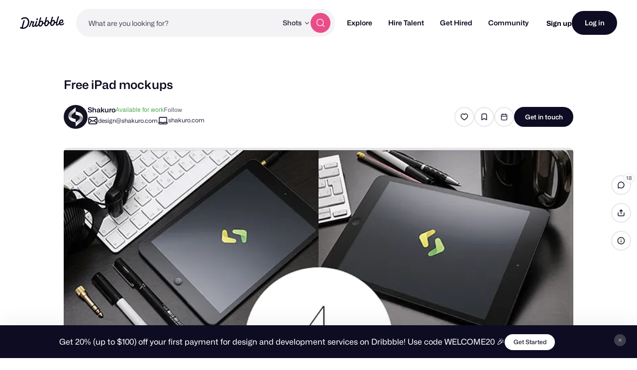

--- FILE ---
content_type: text/html; charset=UTF-8
request_url: https://dribbble.com/shots/1816627-Free-iPad-mockups
body_size: 1802
content:
<!DOCTYPE html>
<html lang="en">
<head>
    <meta charset="utf-8">
    <meta name="viewport" content="width=device-width, initial-scale=1">
    <title></title>
    <style>
        body {
            font-family: "Arial";
        }
    </style>
    <script type="text/javascript">
    window.awsWafCookieDomainList = [];
    window.gokuProps = {
"key":"AQIDAHjcYu/GjX+QlghicBgQ/7bFaQZ+m5FKCMDnO+vTbNg96AEh6pDyXuONsH4oQYNUbDw8AAAAfjB8BgkqhkiG9w0BBwagbzBtAgEAMGgGCSqGSIb3DQEHATAeBglghkgBZQMEAS4wEQQMTOJHDlXKllotMAntAgEQgDuV5QrJf195BbmVjt3hm5Um0PdMyd03QM6yDefbz+d42R78Tv/McP+4qw4We9q/VJV+GW7vX1QdahFw1A==",
          "iv":"CgAFaTPjkgAABy51",
          "context":"[base64]/zhsWUiCcDlIiX4BLfL+lFqUiGtCB7D6/LfeQwfLPZrlTaY0hKmOFvtPT+LzAL+INtoR2nGq85fkdq0SLiwXCxldPWq+AJFHgo26vfN7kFvJeQ4bKWxWIYwMrqUEB+grgjPhTQ5lFMGg6NnCAI3doqu9ANRN5vWyxLS/TUKVrCe8krXQ=="
};
    </script>
    <script src="https://043df3d55a9e.947e1d2c.us-east-1.token.awswaf.com/043df3d55a9e/c9933a44d03a/a6adabef7897/challenge.js"></script>
</head>
<body>
    <div id="challenge-container"></div>
    <script type="text/javascript">
        AwsWafIntegration.saveReferrer();
        AwsWafIntegration.checkForceRefresh().then((forceRefresh) => {
            if (forceRefresh) {
                AwsWafIntegration.forceRefreshToken().then(() => {
                    window.location.reload(true);
                });
            } else {
                AwsWafIntegration.getToken().then(() => {
                    window.location.reload(true);
                });
            }
        });
    </script>
    <noscript>
        <h1>JavaScript is disabled</h1>
        In order to continue, we need to verify that you're not a robot.
        This requires JavaScript. Enable JavaScript and then reload the page.
    </noscript>
</body>
</html>

--- FILE ---
content_type: application/javascript
request_url: https://cdn.dribbble.com/assets/vite/assets/string-5478061d.js
body_size: 179
content:
import{p as r}from"./pluralize-e121862b.js";const a=e=>Number(e).toLocaleString(),i=e=>new Intl.NumberFormat("en-CA",{maximumSignificantDigits:3}).format(e),n=e=>e.replace(/([^A-Z])([A-Z])/g,"$1 $2").replace(/[_\-]+/g," ").toLowerCase(),s=e=>n(e).replace(/(^\w|\b\w)/g,t=>t.toUpperCase()),m=(e,t)=>`${a(t)} ${r(e,t)}`,c=e=>{const t=document.createElement("div");return t.innerHTML=e,t.innerText};export{a,c as d,i as f,m as p,s as t};
//# sourceMappingURL=string-5478061d.js.map


--- FILE ---
content_type: application/javascript
request_url: https://cdn.dribbble.com/assets/packs/js/3.c55d07430d4dd603c3e5.js
body_size: 98820
content:
/*! For license information please see 3.c55d07430d4dd603c3e5.js.LICENSE.txt */
(window.webpackJsonp=window.webpackJsonp||[]).push([[3,22],{1:function(t,e,n){"use strict";function r(t){this.content=t}n.d(e,"a",(function(){return X})),n.d(e,"b",(function(){return at})),n.d(e,"c",(function(){return l})),n.d(e,"d",(function(){return h})),n.d(e,"e",(function(){return G})),n.d(e,"f",(function(){return D})),n.d(e,"g",(function(){return N})),n.d(e,"h",(function(){return u})),n.d(e,"i",(function(){return Y})),n.d(e,"j",(function(){return p})),r.prototype={constructor:r,find:function(t){for(var e=0;e<this.content.length;e+=2)if(this.content[e]===t)return e;return-1},get:function(t){var e=this.find(t);return-1==e?void 0:this.content[e+1]},update:function(t,e,n){var i=n&&n!=t?this.remove(n):this,o=i.find(t),s=i.content.slice();return-1==o?s.push(n||t,e):(s[o+1]=e,n&&(s[o]=n)),new r(s)},remove:function(t){var e=this.find(t);if(-1==e)return this;var n=this.content.slice();return n.splice(e,2),new r(n)},addToStart:function(t,e){return new r([t,e].concat(this.remove(t).content))},addToEnd:function(t,e){var n=this.remove(t).content.slice();return n.push(t,e),new r(n)},addBefore:function(t,e,n){var i=this.remove(e),o=i.content.slice(),s=i.find(t);return o.splice(-1==s?o.length:s,0,e,n),new r(o)},forEach:function(t){for(var e=0;e<this.content.length;e+=2)t(this.content[e],this.content[e+1])},prepend:function(t){return(t=r.from(t)).size?new r(t.content.concat(this.subtract(t).content)):this},append:function(t){return(t=r.from(t)).size?new r(this.subtract(t).content.concat(t.content)):this},subtract:function(t){var e=this;t=r.from(t);for(var n=0;n<t.content.length;n+=2)e=e.remove(t.content[n]);return e},toObject:function(){var t={};return this.forEach((function(e,n){t[e]=n})),t},get size(){return this.content.length>>1}},r.from=function(t){if(t instanceof r)return t;var e=[];if(t)for(var n in t)e.push(n,t[n]);return new r(e)};var i=r;function o(t,e,n){for(let r=0;;r++){if(r==t.childCount||r==e.childCount)return t.childCount==e.childCount?null:n;let i=t.child(r),s=e.child(r);if(i!=s){if(!i.sameMarkup(s))return n;if(i.isText&&i.text!=s.text){for(let t=0;i.text[t]==s.text[t];t++)n++;return n}if(i.content.size||s.content.size){let t=o(i.content,s.content,n+1);if(null!=t)return t}n+=i.nodeSize}else n+=i.nodeSize}}function s(t,e,n,r){for(let i=t.childCount,o=e.childCount;;){if(0==i||0==o)return i==o?null:{a:n,b:r};let l=t.child(--i),a=e.child(--o),c=l.nodeSize;if(l!=a){if(!l.sameMarkup(a))return{a:n,b:r};if(l.isText&&l.text!=a.text){let t=0,e=Math.min(l.text.length,a.text.length);for(;t<e&&l.text[l.text.length-t-1]==a.text[a.text.length-t-1];)t++,n--,r--;return{a:n,b:r}}if(l.content.size||a.content.size){let t=s(l.content,a.content,n-1,r-1);if(t)return t}n-=c,r-=c}else n-=c,r-=c}}class l{constructor(t,e){if(this.content=t,this.size=e||0,null==e)for(let n=0;n<t.length;n++)this.size+=t[n].nodeSize}nodesBetween(t,e,n){let r=arguments.length>3&&void 0!==arguments[3]?arguments[3]:0,i=arguments.length>4?arguments[4]:void 0;for(let o=0,s=0;s<e;o++){let l=this.content[o],a=s+l.nodeSize;if(a>t&&!1!==n(l,r+s,i||null,o)&&l.content.size){let i=s+1;l.nodesBetween(Math.max(0,t-i),Math.min(l.content.size,e-i),n,r+i)}s=a}}descendants(t){this.nodesBetween(0,this.size,t)}textBetween(t,e,n,r){let i="",o=!0;return this.nodesBetween(t,e,((s,l)=>{let a=s.isText?s.text.slice(Math.max(t,l)-l,e-l):s.isLeaf?r?"function"===typeof r?r(s):r:s.type.spec.leafText?s.type.spec.leafText(s):"":"";s.isBlock&&(s.isLeaf&&a||s.isTextblock)&&n&&(o?o=!1:i+=n),i+=a}),0),i}append(t){if(!t.size)return this;if(!this.size)return t;let e=this.lastChild,n=t.firstChild,r=this.content.slice(),i=0;for(e.isText&&e.sameMarkup(n)&&(r[r.length-1]=e.withText(e.text+n.text),i=1);i<t.content.length;i++)r.push(t.content[i]);return new l(r,this.size+t.size)}cut(t){let e=arguments.length>1&&void 0!==arguments[1]?arguments[1]:this.size;if(0==t&&e==this.size)return this;let n=[],r=0;if(e>t)for(let i=0,o=0;o<e;i++){let s=this.content[i],l=o+s.nodeSize;l>t&&((o<t||l>e)&&(s=s.isText?s.cut(Math.max(0,t-o),Math.min(s.text.length,e-o)):s.cut(Math.max(0,t-o-1),Math.min(s.content.size,e-o-1))),n.push(s),r+=s.nodeSize),o=l}return new l(n,r)}cutByIndex(t,e){return t==e?l.empty:0==t&&e==this.content.length?this:new l(this.content.slice(t,e))}replaceChild(t,e){let n=this.content[t];if(n==e)return this;let r=this.content.slice(),i=this.size+e.nodeSize-n.nodeSize;return r[t]=e,new l(r,i)}addToStart(t){return new l([t].concat(this.content),this.size+t.nodeSize)}addToEnd(t){return new l(this.content.concat(t),this.size+t.nodeSize)}eq(t){if(this.content.length!=t.content.length)return!1;for(let e=0;e<this.content.length;e++)if(!this.content[e].eq(t.content[e]))return!1;return!0}get firstChild(){return this.content.length?this.content[0]:null}get lastChild(){return this.content.length?this.content[this.content.length-1]:null}get childCount(){return this.content.length}child(t){let e=this.content[t];if(!e)throw new RangeError("Index "+t+" out of range for "+this);return e}maybeChild(t){return this.content[t]||null}forEach(t){for(let e=0,n=0;e<this.content.length;e++){let r=this.content[e];t(r,n,e),n+=r.nodeSize}}findDiffStart(t){return o(this,t,arguments.length>1&&void 0!==arguments[1]?arguments[1]:0)}findDiffEnd(t){return s(this,t,arguments.length>1&&void 0!==arguments[1]?arguments[1]:this.size,arguments.length>2&&void 0!==arguments[2]?arguments[2]:t.size)}findIndex(t){let e=arguments.length>1&&void 0!==arguments[1]?arguments[1]:-1;if(0==t)return c(0,t);if(t==this.size)return c(this.content.length,t);if(t>this.size||t<0)throw new RangeError(`Position ${t} outside of fragment (${this})`);for(let n=0,r=0;;n++){let i=r+this.child(n).nodeSize;if(i>=t)return i==t||e>0?c(n+1,i):c(n,r);r=i}}toString(){return"<"+this.toStringInner()+">"}toStringInner(){return this.content.join(", ")}toJSON(){return this.content.length?this.content.map((t=>t.toJSON())):null}static fromJSON(t,e){if(!e)return l.empty;if(!Array.isArray(e))throw new RangeError("Invalid input for Fragment.fromJSON");return new l(e.map(t.nodeFromJSON))}static fromArray(t){if(!t.length)return l.empty;let e,n=0;for(let r=0;r<t.length;r++){let i=t[r];n+=i.nodeSize,r&&i.isText&&t[r-1].sameMarkup(i)?(e||(e=t.slice(0,r)),e[e.length-1]=i.withText(e[e.length-1].text+i.text)):e&&e.push(i)}return new l(e||t,n)}static from(t){if(!t)return l.empty;if(t instanceof l)return t;if(Array.isArray(t))return this.fromArray(t);if(t.attrs)return new l([t],t.nodeSize);throw new RangeError("Can not convert "+t+" to a Fragment"+(t.nodesBetween?" (looks like multiple versions of prosemirror-model were loaded)":""))}}l.empty=new l([],0);const a={index:0,offset:0};function c(t,e){return a.index=t,a.offset=e,a}function d(t,e){if(t===e)return!0;if(!t||"object"!=typeof t||!e||"object"!=typeof e)return!1;let n=Array.isArray(t);if(Array.isArray(e)!=n)return!1;if(n){if(t.length!=e.length)return!1;for(let n=0;n<t.length;n++)if(!d(t[n],e[n]))return!1}else{for(let n in t)if(!(n in e)||!d(t[n],e[n]))return!1;for(let n in e)if(!(n in t))return!1}return!0}class h{constructor(t,e){this.type=t,this.attrs=e}addToSet(t){let e,n=!1;for(let r=0;r<t.length;r++){let i=t[r];if(this.eq(i))return t;if(this.type.excludes(i.type))e||(e=t.slice(0,r));else{if(i.type.excludes(this.type))return t;!n&&i.type.rank>this.type.rank&&(e||(e=t.slice(0,r)),e.push(this),n=!0),e&&e.push(i)}}return e||(e=t.slice()),n||e.push(this),e}removeFromSet(t){for(let e=0;e<t.length;e++)if(this.eq(t[e]))return t.slice(0,e).concat(t.slice(e+1));return t}isInSet(t){for(let e=0;e<t.length;e++)if(this.eq(t[e]))return!0;return!1}eq(t){return this==t||this.type==t.type&&d(this.attrs,t.attrs)}toJSON(){let t={type:this.type.name};for(let e in this.attrs){t.attrs=this.attrs;break}return t}static fromJSON(t,e){if(!e)throw new RangeError("Invalid input for Mark.fromJSON");let n=t.marks[e.type];if(!n)throw new RangeError(`There is no mark type ${e.type} in this schema`);let r=n.create(e.attrs);return n.checkAttrs(r.attrs),r}static sameSet(t,e){if(t==e)return!0;if(t.length!=e.length)return!1;for(let n=0;n<t.length;n++)if(!t[n].eq(e[n]))return!1;return!0}static setFrom(t){if(!t||Array.isArray(t)&&0==t.length)return h.none;if(t instanceof h)return[t];let e=t.slice();return e.sort(((t,e)=>t.type.rank-e.type.rank)),e}}h.none=[];class u extends Error{}class p{constructor(t,e,n){this.content=t,this.openStart=e,this.openEnd=n}get size(){return this.content.size-this.openStart-this.openEnd}insertAt(t,e){let n=m(this.content,t+this.openStart,e);return n&&new p(n,this.openStart,this.openEnd)}removeBetween(t,e){return new p(f(this.content,t+this.openStart,e+this.openStart),this.openStart,this.openEnd)}eq(t){return this.content.eq(t.content)&&this.openStart==t.openStart&&this.openEnd==t.openEnd}toString(){return this.content+"("+this.openStart+","+this.openEnd+")"}toJSON(){if(!this.content.size)return null;let t={content:this.content.toJSON()};return this.openStart>0&&(t.openStart=this.openStart),this.openEnd>0&&(t.openEnd=this.openEnd),t}static fromJSON(t,e){if(!e)return p.empty;let n=e.openStart||0,r=e.openEnd||0;if("number"!=typeof n||"number"!=typeof r)throw new RangeError("Invalid input for Slice.fromJSON");return new p(l.fromJSON(t,e.content),n,r)}static maxOpen(t){let e=!(arguments.length>1&&void 0!==arguments[1])||arguments[1],n=0,r=0;for(let i=t.firstChild;i&&!i.isLeaf&&(e||!i.type.spec.isolating);i=i.firstChild)n++;for(let i=t.lastChild;i&&!i.isLeaf&&(e||!i.type.spec.isolating);i=i.lastChild)r++;return new p(t,n,r)}}function f(t,e,n){let r=t.findIndex(e),i=r.index,o=r.offset,s=t.maybeChild(i),l=t.findIndex(n),a=l.index,c=l.offset;if(o==e||s.isText){if(c!=n&&!t.child(a).isText)throw new RangeError("Removing non-flat range");return t.cut(0,e).append(t.cut(n))}if(i!=a)throw new RangeError("Removing non-flat range");return t.replaceChild(i,s.copy(f(s.content,e-o-1,n-o-1)))}function m(t,e,n,r){let i=t.findIndex(e),o=i.index,s=i.offset,l=t.maybeChild(o);if(s==e||l.isText)return r&&!r.canReplace(o,o,n)?null:t.cut(0,e).append(n).append(t.cut(e));let a=m(l.content,e-s-1,n);return a&&t.replaceChild(o,l.copy(a))}function g(t,e,n){if(n.openStart>t.depth)throw new u("Inserted content deeper than insertion position");if(t.depth-n.openStart!=e.depth-n.openEnd)throw new u("Inconsistent open depths");return y(t,e,n,0)}function y(t,e,n,r){let i=t.index(r),o=t.node(r);if(i==e.index(r)&&r<t.depth-n.openStart){let s=y(t,e,n,r+1);return o.copy(o.content.replaceChild(i,s))}if(n.content.size){if(n.openStart||n.openEnd||t.depth!=r||e.depth!=r){let i=function(t,e){let n=e.depth-t.openStart,r=e.node(n).copy(t.content);for(let i=n-1;i>=0;i--)r=e.node(i).copy(l.from(r));return{start:r.resolveNoCache(t.openStart+n),end:r.resolveNoCache(r.content.size-t.openEnd-n)}}(n,t);return x(o,S(t,i.start,i.end,e,r))}{let r=t.parent,i=r.content;return x(r,i.cut(0,t.parentOffset).append(n.content).append(i.cut(e.parentOffset)))}}return x(o,O(t,e,r))}function v(t,e){if(!e.type.compatibleContent(t.type))throw new u("Cannot join "+e.type.name+" onto "+t.type.name)}function b(t,e,n){let r=t.node(n);return v(r,e.node(n)),r}function w(t,e){let n=e.length-1;n>=0&&t.isText&&t.sameMarkup(e[n])?e[n]=t.withText(e[n].text+t.text):e.push(t)}function k(t,e,n,r){let i=(e||t).node(n),o=0,s=e?e.index(n):i.childCount;t&&(o=t.index(n),t.depth>n?o++:t.textOffset&&(w(t.nodeAfter,r),o++));for(let l=o;l<s;l++)w(i.child(l),r);e&&e.depth==n&&e.textOffset&&w(e.nodeBefore,r)}function x(t,e){return t.type.checkContent(e),t.copy(e)}function S(t,e,n,r,i){let o=t.depth>i&&b(t,e,i+1),s=r.depth>i&&b(n,r,i+1),a=[];return k(null,t,i,a),o&&s&&e.index(i)==n.index(i)?(v(o,s),w(x(o,S(t,e,n,r,i+1)),a)):(o&&w(x(o,O(t,e,i+1)),a),k(e,n,i,a),s&&w(x(s,O(n,r,i+1)),a)),k(r,null,i,a),new l(a)}function O(t,e,n){let r=[];if(k(null,t,n,r),t.depth>n){w(x(b(t,e,n+1),O(t,e,n+1)),r)}return k(e,null,n,r),new l(r)}p.empty=new p(l.empty,0,0);class M{constructor(t,e,n){this.pos=t,this.path=e,this.parentOffset=n,this.depth=e.length/3-1}resolveDepth(t){return null==t?this.depth:t<0?this.depth+t:t}get parent(){return this.node(this.depth)}get doc(){return this.node(0)}node(t){return this.path[3*this.resolveDepth(t)]}index(t){return this.path[3*this.resolveDepth(t)+1]}indexAfter(t){return t=this.resolveDepth(t),this.index(t)+(t!=this.depth||this.textOffset?1:0)}start(t){return 0==(t=this.resolveDepth(t))?0:this.path[3*t-1]+1}end(t){return t=this.resolveDepth(t),this.start(t)+this.node(t).content.size}before(t){if(!(t=this.resolveDepth(t)))throw new RangeError("There is no position before the top-level node");return t==this.depth+1?this.pos:this.path[3*t-1]}after(t){if(!(t=this.resolveDepth(t)))throw new RangeError("There is no position after the top-level node");return t==this.depth+1?this.pos:this.path[3*t-1]+this.path[3*t].nodeSize}get textOffset(){return this.pos-this.path[this.path.length-1]}get nodeAfter(){let t=this.parent,e=this.index(this.depth);if(e==t.childCount)return null;let n=this.pos-this.path[this.path.length-1],r=t.child(e);return n?t.child(e).cut(n):r}get nodeBefore(){let t=this.index(this.depth),e=this.pos-this.path[this.path.length-1];return e?this.parent.child(t).cut(0,e):0==t?null:this.parent.child(t-1)}posAtIndex(t,e){e=this.resolveDepth(e);let n=this.path[3*e],r=0==e?0:this.path[3*e-1]+1;for(let i=0;i<t;i++)r+=n.child(i).nodeSize;return r}marks(){let t=this.parent,e=this.index();if(0==t.content.size)return h.none;if(this.textOffset)return t.child(e).marks;let n=t.maybeChild(e-1),r=t.maybeChild(e);if(!n){let t=n;n=r,r=t}let i=n.marks;for(var o=0;o<i.length;o++)!1!==i[o].type.spec.inclusive||r&&i[o].isInSet(r.marks)||(i=i[o--].removeFromSet(i));return i}marksAcross(t){let e=this.parent.maybeChild(this.index());if(!e||!e.isInline)return null;let n=e.marks,r=t.parent.maybeChild(t.index());for(var i=0;i<n.length;i++)!1!==n[i].type.spec.inclusive||r&&n[i].isInSet(r.marks)||(n=n[i--].removeFromSet(n));return n}sharedDepth(t){for(let e=this.depth;e>0;e--)if(this.start(e)<=t&&this.end(e)>=t)return e;return 0}blockRange(){let t=arguments.length>0&&void 0!==arguments[0]?arguments[0]:this,e=arguments.length>1?arguments[1]:void 0;if(t.pos<this.pos)return t.blockRange(this);for(let n=this.depth-(this.parent.inlineContent||this.pos==t.pos?1:0);n>=0;n--)if(t.pos<=this.end(n)&&(!e||e(this.node(n))))return new N(this,t,n);return null}sameParent(t){return this.pos-this.parentOffset==t.pos-t.parentOffset}max(t){return t.pos>this.pos?t:this}min(t){return t.pos<this.pos?t:this}toString(){let t="";for(let e=1;e<=this.depth;e++)t+=(t?"/":"")+this.node(e).type.name+"_"+this.index(e-1);return t+":"+this.parentOffset}static resolve(t,e){if(!(e>=0&&e<=t.content.size))throw new RangeError("Position "+e+" out of range");let n=[],r=0,i=e;for(let o=t;;){let t=o.content.findIndex(i),e=t.index,s=t.offset,l=i-s;if(n.push(o,e,r+s),!l)break;if(o=o.child(e),o.isText)break;i=l-1,r+=s+1}return new M(e,n,i)}static resolveCached(t,e){let n=E.get(t);if(n)for(let i=0;i<n.elts.length;i++){let t=n.elts[i];if(t.pos==e)return t}else E.set(t,n=new C);let r=n.elts[n.i]=M.resolve(t,e);return n.i=(n.i+1)%T,r}}class C{constructor(){this.elts=[],this.i=0}}const T=12,E=new WeakMap;class N{constructor(t,e,n){this.$from=t,this.$to=e,this.depth=n}get start(){return this.$from.before(this.depth+1)}get end(){return this.$to.after(this.depth+1)}get parent(){return this.$from.node(this.depth)}get startIndex(){return this.$from.index(this.depth)}get endIndex(){return this.$to.indexAfter(this.depth)}}const A=Object.create(null);class D{constructor(t,e,n){let r=arguments.length>3&&void 0!==arguments[3]?arguments[3]:h.none;this.type=t,this.attrs=e,this.marks=r,this.content=n||l.empty}get children(){return this.content.content}get nodeSize(){return this.isLeaf?1:2+this.content.size}get childCount(){return this.content.childCount}child(t){return this.content.child(t)}maybeChild(t){return this.content.maybeChild(t)}forEach(t){this.content.forEach(t)}nodesBetween(t,e,n){let r=arguments.length>3&&void 0!==arguments[3]?arguments[3]:0;this.content.nodesBetween(t,e,n,r,this)}descendants(t){this.nodesBetween(0,this.content.size,t)}get textContent(){return this.isLeaf&&this.type.spec.leafText?this.type.spec.leafText(this):this.textBetween(0,this.content.size,"")}textBetween(t,e,n,r){return this.content.textBetween(t,e,n,r)}get firstChild(){return this.content.firstChild}get lastChild(){return this.content.lastChild}eq(t){return this==t||this.sameMarkup(t)&&this.content.eq(t.content)}sameMarkup(t){return this.hasMarkup(t.type,t.attrs,t.marks)}hasMarkup(t,e,n){return this.type==t&&d(this.attrs,e||t.defaultAttrs||A)&&h.sameSet(this.marks,n||h.none)}copy(){let t=arguments.length>0&&void 0!==arguments[0]?arguments[0]:null;return t==this.content?this:new D(this.type,this.attrs,t,this.marks)}mark(t){return t==this.marks?this:new D(this.type,this.attrs,this.content,t)}cut(t){let e=arguments.length>1&&void 0!==arguments[1]?arguments[1]:this.content.size;return 0==t&&e==this.content.size?this:this.copy(this.content.cut(t,e))}slice(t){let e=arguments.length>1&&void 0!==arguments[1]?arguments[1]:this.content.size,n=arguments.length>2&&void 0!==arguments[2]&&arguments[2];if(t==e)return p.empty;let r=this.resolve(t),i=this.resolve(e),o=n?0:r.sharedDepth(e),s=r.start(o),l=r.node(o).content.cut(r.pos-s,i.pos-s);return new p(l,r.depth-o,i.depth-o)}replace(t,e,n){return g(this.resolve(t),this.resolve(e),n)}nodeAt(t){for(let e=this;;){let n=e.content.findIndex(t),r=n.index,i=n.offset;if(e=e.maybeChild(r),!e)return null;if(i==t||e.isText)return e;t-=i+1}}childAfter(t){let e=this.content.findIndex(t),n=e.index,r=e.offset;return{node:this.content.maybeChild(n),index:n,offset:r}}childBefore(t){if(0==t)return{node:null,index:0,offset:0};let e=this.content.findIndex(t),n=e.index,r=e.offset;if(r<t)return{node:this.content.child(n),index:n,offset:r};let i=this.content.child(n-1);return{node:i,index:n-1,offset:r-i.nodeSize}}resolve(t){return M.resolveCached(this,t)}resolveNoCache(t){return M.resolve(this,t)}rangeHasMark(t,e,n){let r=!1;return e>t&&this.nodesBetween(t,e,(t=>(n.isInSet(t.marks)&&(r=!0),!r))),r}get isBlock(){return this.type.isBlock}get isTextblock(){return this.type.isTextblock}get inlineContent(){return this.type.inlineContent}get isInline(){return this.type.isInline}get isText(){return this.type.isText}get isLeaf(){return this.type.isLeaf}get isAtom(){return this.type.isAtom}toString(){if(this.type.spec.toDebugString)return this.type.spec.toDebugString(this);let t=this.type.name;return this.content.size&&(t+="("+this.content.toStringInner()+")"),I(this.marks,t)}contentMatchAt(t){let e=this.type.contentMatch.matchFragment(this.content,0,t);if(!e)throw new Error("Called contentMatchAt on a node with invalid content");return e}canReplace(t,e){let n=arguments.length>2&&void 0!==arguments[2]?arguments[2]:l.empty,r=arguments.length>3&&void 0!==arguments[3]?arguments[3]:0,i=arguments.length>4&&void 0!==arguments[4]?arguments[4]:n.childCount,o=this.contentMatchAt(t).matchFragment(n,r,i),s=o&&o.matchFragment(this.content,e);if(!s||!s.validEnd)return!1;for(let l=r;l<i;l++)if(!this.type.allowsMarks(n.child(l).marks))return!1;return!0}canReplaceWith(t,e,n,r){if(r&&!this.type.allowsMarks(r))return!1;let i=this.contentMatchAt(t).matchType(n),o=i&&i.matchFragment(this.content,e);return!!o&&o.validEnd}canAppend(t){return t.content.size?this.canReplace(this.childCount,this.childCount,t.content):this.type.compatibleContent(t.type)}check(){this.type.checkContent(this.content),this.type.checkAttrs(this.attrs);let t=h.none;for(let e=0;e<this.marks.length;e++){let n=this.marks[e];n.type.checkAttrs(n.attrs),t=n.addToSet(t)}if(!h.sameSet(t,this.marks))throw new RangeError(`Invalid collection of marks for node ${this.type.name}: ${this.marks.map((t=>t.type.name))}`);this.content.forEach((t=>t.check()))}toJSON(){let t={type:this.type.name};for(let e in this.attrs){t.attrs=this.attrs;break}return this.content.size&&(t.content=this.content.toJSON()),this.marks.length&&(t.marks=this.marks.map((t=>t.toJSON()))),t}static fromJSON(t,e){if(!e)throw new RangeError("Invalid input for Node.fromJSON");let n;if(e.marks){if(!Array.isArray(e.marks))throw new RangeError("Invalid mark data for Node.fromJSON");n=e.marks.map(t.markFromJSON)}if("text"==e.type){if("string"!=typeof e.text)throw new RangeError("Invalid text node in JSON");return t.text(e.text,n)}let r=l.fromJSON(t,e.content),i=t.nodeType(e.type).create(e.attrs,r,n);return i.type.checkAttrs(i.attrs),i}}D.prototype.text=void 0;class R extends D{constructor(t,e,n,r){if(super(t,e,null,r),!n)throw new RangeError("Empty text nodes are not allowed");this.text=n}toString(){return this.type.spec.toDebugString?this.type.spec.toDebugString(this):I(this.marks,JSON.stringify(this.text))}get textContent(){return this.text}textBetween(t,e){return this.text.slice(t,e)}get nodeSize(){return this.text.length}mark(t){return t==this.marks?this:new R(this.type,this.attrs,this.text,t)}withText(t){return t==this.text?this:new R(this.type,this.attrs,t,this.marks)}cut(){let t=arguments.length>0&&void 0!==arguments[0]?arguments[0]:0,e=arguments.length>1&&void 0!==arguments[1]?arguments[1]:this.text.length;return 0==t&&e==this.text.length?this:this.withText(this.text.slice(t,e))}eq(t){return this.sameMarkup(t)&&this.text==t.text}toJSON(){let t=super.toJSON();return t.text=this.text,t}}function I(t,e){for(let n=t.length-1;n>=0;n--)e=t[n].type.name+"("+e+")";return e}class j{constructor(t){this.validEnd=t,this.next=[],this.wrapCache=[]}static parse(t,e){let n=new P(t,e);if(null==n.next)return j.empty;let r=L(n);n.next&&n.err("Unexpected trailing text");let i=function(t){let e=Object.create(null);return n(H(t,0));function n(r){let i=[];r.forEach((e=>{t[e].forEach((e=>{let n,r=e.term,o=e.to;if(r){for(let t=0;t<i.length;t++)i[t][0]==r&&(n=i[t][1]);H(t,o).forEach((t=>{n||i.push([r,n=[]]),-1==n.indexOf(t)&&n.push(t)}))}}))}));let o=e[r.join(",")]=new j(r.indexOf(t.length-1)>-1);for(let t=0;t<i.length;t++){let r=i[t][1].sort(V);o.next.push({type:i[t][0],next:e[r.join(",")]||n(r)})}return o}}(function(t){let e=[[]];return i(o(t,0),n()),e;function n(){return e.push([])-1}function r(t,n,r){let i={term:r,to:n};return e[t].push(i),i}function i(t,e){t.forEach((t=>t.to=e))}function o(t,e){if("choice"==t.type)return t.exprs.reduce(((t,n)=>t.concat(o(n,e))),[]);if("seq"!=t.type){if("star"==t.type){let s=n();return r(e,s),i(o(t.expr,s),s),[r(s)]}if("plus"==t.type){let s=n();return i(o(t.expr,e),s),i(o(t.expr,s),s),[r(s)]}if("opt"==t.type)return[r(e)].concat(o(t.expr,e));if("range"==t.type){let s=e;for(let e=0;e<t.min;e++){let e=n();i(o(t.expr,s),e),s=e}if(-1==t.max)i(o(t.expr,s),s);else for(let e=t.min;e<t.max;e++){let e=n();r(s,e),i(o(t.expr,s),e),s=e}return[r(s)]}if("name"==t.type)return[r(e,void 0,t.value)];throw new Error("Unknown expr type")}for(let r=0;;r++){let s=o(t.exprs[r],e);if(r==t.exprs.length-1)return s;i(s,e=n())}}}(r));return function(t,e){for(let n=0,r=[t];n<r.length;n++){let t=r[n],i=!t.validEnd,o=[];for(let e=0;e<t.next.length;e++){let n=t.next[e],s=n.type,l=n.next;o.push(s.name),!i||s.isText||s.hasRequiredAttrs()||(i=!1),-1==r.indexOf(l)&&r.push(l)}i&&e.err("Only non-generatable nodes ("+o.join(", ")+") in a required position (see https://prosemirror.net/docs/guide/#generatable)")}}(i,n),i}matchType(t){for(let e=0;e<this.next.length;e++)if(this.next[e].type==t)return this.next[e].next;return null}matchFragment(t){let e=arguments.length>1&&void 0!==arguments[1]?arguments[1]:0,n=arguments.length>2&&void 0!==arguments[2]?arguments[2]:t.childCount,r=this;for(let i=e;r&&i<n;i++)r=r.matchType(t.child(i).type);return r}get inlineContent(){return 0!=this.next.length&&this.next[0].type.isInline}get defaultType(){for(let t=0;t<this.next.length;t++){let e=this.next[t].type;if(!e.isText&&!e.hasRequiredAttrs())return e}return null}compatible(t){for(let e=0;e<this.next.length;e++)for(let n=0;n<t.next.length;n++)if(this.next[e].type==t.next[n].type)return!0;return!1}fillBefore(t){let e=arguments.length>1&&void 0!==arguments[1]&&arguments[1],n=arguments.length>2&&void 0!==arguments[2]?arguments[2]:0,r=[this];return function i(o,s){let a=o.matchFragment(t,n);if(a&&(!e||a.validEnd))return l.from(s.map((t=>t.createAndFill())));for(let t=0;t<o.next.length;t++){let e=o.next[t],n=e.type,l=e.next;if(!n.isText&&!n.hasRequiredAttrs()&&-1==r.indexOf(l)){r.push(l);let t=i(l,s.concat(n));if(t)return t}}return null}(this,[])}findWrapping(t){for(let n=0;n<this.wrapCache.length;n+=2)if(this.wrapCache[n]==t)return this.wrapCache[n+1];let e=this.computeWrapping(t);return this.wrapCache.push(t,e),e}computeWrapping(t){let e=Object.create(null),n=[{match:this,type:null,via:null}];for(;n.length;){let r=n.shift(),i=r.match;if(i.matchType(t)){let t=[];for(let e=r;e.type;e=e.via)t.push(e.type);return t.reverse()}for(let t=0;t<i.next.length;t++){let o=i.next[t],s=o.type,l=o.next;s.isLeaf||s.hasRequiredAttrs()||s.name in e||r.type&&!l.validEnd||(n.push({match:s.contentMatch,type:s,via:r}),e[s.name]=!0)}}return null}get edgeCount(){return this.next.length}edge(t){if(t>=this.next.length)throw new RangeError(`There's no ${t}th edge in this content match`);return this.next[t]}toString(){let t=[];return function e(n){t.push(n);for(let r=0;r<n.next.length;r++)-1==t.indexOf(n.next[r].next)&&e(n.next[r].next)}(this),t.map(((e,n)=>{let r=n+(e.validEnd?"*":" ")+" ";for(let i=0;i<e.next.length;i++)r+=(i?", ":"")+e.next[i].type.name+"->"+t.indexOf(e.next[i].next);return r})).join("\n")}}j.empty=new j(!0);class P{constructor(t,e){this.string=t,this.nodeTypes=e,this.inline=null,this.pos=0,this.tokens=t.split(/\s*(?=\b|\W|$)/),""==this.tokens[this.tokens.length-1]&&this.tokens.pop(),""==this.tokens[0]&&this.tokens.shift()}get next(){return this.tokens[this.pos]}eat(t){return this.next==t&&(this.pos++||!0)}err(t){throw new SyntaxError(t+" (in content expression '"+this.string+"')")}}function L(t){let e=[];do{e.push(z(t))}while(t.eat("|"));return 1==e.length?e[0]:{type:"choice",exprs:e}}function z(t){let e=[];do{e.push($(t))}while(t.next&&")"!=t.next&&"|"!=t.next);return 1==e.length?e[0]:{type:"seq",exprs:e}}function $(t){let e=function(t){if(t.eat("(")){let e=L(t);return t.eat(")")||t.err("Missing closing paren"),e}if(!/\W/.test(t.next)){let e=function(t,e){let n=t.nodeTypes,r=n[e];if(r)return[r];let i=[];for(let o in n){let t=n[o];t.isInGroup(e)&&i.push(t)}0==i.length&&t.err("No node type or group '"+e+"' found");return i}(t,t.next).map((e=>(null==t.inline?t.inline=e.isInline:t.inline!=e.isInline&&t.err("Mixing inline and block content"),{type:"name",value:e})));return t.pos++,1==e.length?e[0]:{type:"choice",exprs:e}}t.err("Unexpected token '"+t.next+"'")}(t);for(;;)if(t.eat("+"))e={type:"plus",expr:e};else if(t.eat("*"))e={type:"star",expr:e};else if(t.eat("?"))e={type:"opt",expr:e};else{if(!t.eat("{"))break;e=F(t,e)}return e}function B(t){/\D/.test(t.next)&&t.err("Expected number, got '"+t.next+"'");let e=Number(t.next);return t.pos++,e}function F(t,e){let n=B(t),r=n;return t.eat(",")&&(r="}"!=t.next?B(t):-1),t.eat("}")||t.err("Unclosed braced range"),{type:"range",min:n,max:r,expr:e}}function V(t,e){return e-t}function H(t,e){let n=[];return function e(r){let i=t[r];if(1==i.length&&!i[0].term)return e(i[0].to);n.push(r);for(let t=0;t<i.length;t++){let r=i[t],o=r.term,s=r.to;o||-1!=n.indexOf(s)||e(s)}}(e),n.sort(V)}function _(t){let e=Object.create(null);for(let n in t){let r=t[n];if(!r.hasDefault)return null;e[n]=r.default}return e}function W(t,e){let n=Object.create(null);for(let r in t){let i=e&&e[r];if(void 0===i){let e=t[r];if(!e.hasDefault)throw new RangeError("No value supplied for attribute "+r);i=e.default}n[r]=i}return n}function J(t,e,n,r){for(let i in e)if(!(i in t))throw new RangeError(`Unsupported attribute ${i} for ${n} of type ${i}`);for(let i in t){let n=t[i];n.validate&&n.validate(e[i])}}function K(t,e){let n=Object.create(null);if(e)for(let r in e)n[r]=new U(t,r,e[r]);return n}class q{constructor(t,e,n){this.name=t,this.schema=e,this.spec=n,this.markSet=null,this.groups=n.group?n.group.split(" "):[],this.attrs=K(t,n.attrs),this.defaultAttrs=_(this.attrs),this.contentMatch=null,this.inlineContent=null,this.isBlock=!(n.inline||"text"==t),this.isText="text"==t}get isInline(){return!this.isBlock}get isTextblock(){return this.isBlock&&this.inlineContent}get isLeaf(){return this.contentMatch==j.empty}get isAtom(){return this.isLeaf||!!this.spec.atom}isInGroup(t){return this.groups.indexOf(t)>-1}get whitespace(){return this.spec.whitespace||(this.spec.code?"pre":"normal")}hasRequiredAttrs(){for(let t in this.attrs)if(this.attrs[t].isRequired)return!0;return!1}compatibleContent(t){return this==t||this.contentMatch.compatible(t.contentMatch)}computeAttrs(t){return!t&&this.defaultAttrs?this.defaultAttrs:W(this.attrs,t)}create(){let t=arguments.length>0&&void 0!==arguments[0]?arguments[0]:null,e=arguments.length>1?arguments[1]:void 0,n=arguments.length>2?arguments[2]:void 0;if(this.isText)throw new Error("NodeType.create can't construct text nodes");return new D(this,this.computeAttrs(t),l.from(e),h.setFrom(n))}createChecked(){let t=arguments.length>0&&void 0!==arguments[0]?arguments[0]:null,e=arguments.length>1?arguments[1]:void 0,n=arguments.length>2?arguments[2]:void 0;return e=l.from(e),this.checkContent(e),new D(this,this.computeAttrs(t),e,h.setFrom(n))}createAndFill(){let t=arguments.length>0&&void 0!==arguments[0]?arguments[0]:null,e=arguments.length>1?arguments[1]:void 0,n=arguments.length>2?arguments[2]:void 0;if(t=this.computeAttrs(t),e=l.from(e),e.size){let t=this.contentMatch.fillBefore(e);if(!t)return null;e=t.append(e)}let r=this.contentMatch.matchFragment(e),i=r&&r.fillBefore(l.empty,!0);return i?new D(this,t,e.append(i),h.setFrom(n)):null}validContent(t){let e=this.contentMatch.matchFragment(t);if(!e||!e.validEnd)return!1;for(let n=0;n<t.childCount;n++)if(!this.allowsMarks(t.child(n).marks))return!1;return!0}checkContent(t){if(!this.validContent(t))throw new RangeError(`Invalid content for node ${this.name}: ${t.toString().slice(0,50)}`)}checkAttrs(t){J(this.attrs,t,"node",this.name)}allowsMarkType(t){return null==this.markSet||this.markSet.indexOf(t)>-1}allowsMarks(t){if(null==this.markSet)return!0;for(let e=0;e<t.length;e++)if(!this.allowsMarkType(t[e].type))return!1;return!0}allowedMarks(t){if(null==this.markSet)return t;let e;for(let n=0;n<t.length;n++)this.allowsMarkType(t[n].type)?e&&e.push(t[n]):e||(e=t.slice(0,n));return e?e.length?e:h.none:t}static compile(t,e){let n=Object.create(null);t.forEach(((t,r)=>n[t]=new q(t,e,r)));let r=e.spec.topNode||"doc";if(!n[r])throw new RangeError("Schema is missing its top node type ('"+r+"')");if(!n.text)throw new RangeError("Every schema needs a 'text' type");for(let i in n.text.attrs)throw new RangeError("The text node type should not have attributes");return n}}class U{constructor(t,e,n){this.hasDefault=Object.prototype.hasOwnProperty.call(n,"default"),this.default=n.default,this.validate="string"==typeof n.validate?function(t,e,n){let r=n.split("|");return n=>{let i=null===n?"null":typeof n;if(r.indexOf(i)<0)throw new RangeError(`Expected value of type ${r} for attribute ${e} on type ${t}, got ${i}`)}}(t,e,n.validate):n.validate}get isRequired(){return!this.hasDefault}}class G{constructor(t,e,n,r){this.name=t,this.rank=e,this.schema=n,this.spec=r,this.attrs=K(t,r.attrs),this.excluded=null;let i=_(this.attrs);this.instance=i?new h(this,i):null}create(){let t=arguments.length>0&&void 0!==arguments[0]?arguments[0]:null;return!t&&this.instance?this.instance:new h(this,W(this.attrs,t))}static compile(t,e){let n=Object.create(null),r=0;return t.forEach(((t,i)=>n[t]=new G(t,r++,e,i))),n}removeFromSet(t){for(var e=0;e<t.length;e++)t[e].type==this&&(t=t.slice(0,e).concat(t.slice(e+1)),e--);return t}isInSet(t){for(let e=0;e<t.length;e++)if(t[e].type==this)return t[e]}checkAttrs(t){J(this.attrs,t,"mark",this.name)}excludes(t){return this.excluded.indexOf(t)>-1}}class Y{constructor(t){this.linebreakReplacement=null,this.cached=Object.create(null);let e=this.spec={};for(let r in t)e[r]=t[r];e.nodes=i.from(t.nodes),e.marks=i.from(t.marks||{}),this.nodes=q.compile(this.spec.nodes,this),this.marks=G.compile(this.spec.marks,this);let n=Object.create(null);for(let r in this.nodes){if(r in this.marks)throw new RangeError(r+" can not be both a node and a mark");let t=this.nodes[r],e=t.spec.content||"",i=t.spec.marks;if(t.contentMatch=n[e]||(n[e]=j.parse(e,this.nodes)),t.inlineContent=t.contentMatch.inlineContent,t.spec.linebreakReplacement){if(this.linebreakReplacement)throw new RangeError("Multiple linebreak nodes defined");if(!t.isInline||!t.isLeaf)throw new RangeError("Linebreak replacement nodes must be inline leaf nodes");this.linebreakReplacement=t}t.markSet="_"==i?null:i?Q(this,i.split(" ")):""!=i&&t.inlineContent?null:[]}for(let r in this.marks){let t=this.marks[r],e=t.spec.excludes;t.excluded=null==e?[t]:""==e?[]:Q(this,e.split(" "))}this.nodeFromJSON=this.nodeFromJSON.bind(this),this.markFromJSON=this.markFromJSON.bind(this),this.topNodeType=this.nodes[this.spec.topNode||"doc"],this.cached.wrappings=Object.create(null)}node(t){let e=arguments.length>1&&void 0!==arguments[1]?arguments[1]:null,n=arguments.length>2?arguments[2]:void 0,r=arguments.length>3?arguments[3]:void 0;if("string"==typeof t)t=this.nodeType(t);else{if(!(t instanceof q))throw new RangeError("Invalid node type: "+t);if(t.schema!=this)throw new RangeError("Node type from different schema used ("+t.name+")")}return t.createChecked(e,n,r)}text(t,e){let n=this.nodes.text;return new R(n,n.defaultAttrs,t,h.setFrom(e))}mark(t,e){return"string"==typeof t&&(t=this.marks[t]),t.create(e)}nodeFromJSON(t){return D.fromJSON(this,t)}markFromJSON(t){return h.fromJSON(this,t)}nodeType(t){let e=this.nodes[t];if(!e)throw new RangeError("Unknown node type: "+t);return e}}function Q(t,e){let n=[];for(let r=0;r<e.length;r++){let i=e[r],o=t.marks[i],s=o;if(o)n.push(o);else for(let e in t.marks){let r=t.marks[e];("_"==i||r.spec.group&&r.spec.group.split(" ").indexOf(i)>-1)&&n.push(s=r)}if(!s)throw new SyntaxError("Unknown mark type: '"+e[r]+"'")}return n}class X{constructor(t,e){this.schema=t,this.rules=e,this.tags=[],this.styles=[];let n=this.matchedStyles=[];e.forEach((t=>{if(function(t){return null!=t.tag}(t))this.tags.push(t);else if(function(t){return null!=t.style}(t)){let e=/[^=]*/.exec(t.style)[0];n.indexOf(e)<0&&n.push(e),this.styles.push(t)}})),this.normalizeLists=!this.tags.some((e=>{if(!/^(ul|ol)\b/.test(e.tag)||!e.node)return!1;let n=t.nodes[e.node];return n.contentMatch.matchType(n)}))}parse(t){let e=arguments.length>1&&void 0!==arguments[1]?arguments[1]:{},n=new it(this,e,!1);return n.addAll(t,h.none,e.from,e.to),n.finish()}parseSlice(t){let e=arguments.length>1&&void 0!==arguments[1]?arguments[1]:{},n=new it(this,e,!0);return n.addAll(t,h.none,e.from,e.to),p.maxOpen(n.finish())}matchTag(t,e,n){for(let r=n?this.tags.indexOf(n)+1:0;r<this.tags.length;r++){let n=this.tags[r];if(ot(t,n.tag)&&(void 0===n.namespace||t.namespaceURI==n.namespace)&&(!n.context||e.matchesContext(n.context))){if(n.getAttrs){let e=n.getAttrs(t);if(!1===e)continue;n.attrs=e||void 0}return n}}}matchStyle(t,e,n,r){for(let i=r?this.styles.indexOf(r)+1:0;i<this.styles.length;i++){let r=this.styles[i],o=r.style;if(!(0!=o.indexOf(t)||r.context&&!n.matchesContext(r.context)||o.length>t.length&&(61!=o.charCodeAt(t.length)||o.slice(t.length+1)!=e))){if(r.getAttrs){let t=r.getAttrs(e);if(!1===t)continue;r.attrs=t||void 0}return r}}}static schemaRules(t){let e=[];function n(t){let n=null==t.priority?50:t.priority,r=0;for(;r<e.length;r++){let t=e[r];if((null==t.priority?50:t.priority)<n)break}e.splice(r,0,t)}for(let r in t.marks){let e=t.marks[r].spec.parseDOM;e&&e.forEach((t=>{n(t=st(t)),t.mark||t.ignore||t.clearMark||(t.mark=r)}))}for(let r in t.nodes){let e=t.nodes[r].spec.parseDOM;e&&e.forEach((t=>{n(t=st(t)),t.node||t.ignore||t.mark||(t.node=r)}))}return e}static fromSchema(t){return t.cached.domParser||(t.cached.domParser=new X(t,X.schemaRules(t)))}}const Z={address:!0,article:!0,aside:!0,blockquote:!0,canvas:!0,dd:!0,div:!0,dl:!0,fieldset:!0,figcaption:!0,figure:!0,footer:!0,form:!0,h1:!0,h2:!0,h3:!0,h4:!0,h5:!0,h6:!0,header:!0,hgroup:!0,hr:!0,li:!0,noscript:!0,ol:!0,output:!0,p:!0,pre:!0,section:!0,table:!0,tfoot:!0,ul:!0},tt={head:!0,noscript:!0,object:!0,script:!0,style:!0,title:!0},et={ol:!0,ul:!0};function nt(t,e,n){return null!=e?(e?1:0)|("full"===e?2:0):t&&"pre"==t.whitespace?3:-5&n}class rt{constructor(t,e,n,r,i,o){this.type=t,this.attrs=e,this.marks=n,this.solid=r,this.options=o,this.content=[],this.activeMarks=h.none,this.match=i||(4&o?null:t.contentMatch)}findWrapping(t){if(!this.match){if(!this.type)return[];let e=this.type.contentMatch.fillBefore(l.from(t));if(!e){let e,n=this.type.contentMatch;return(e=n.findWrapping(t.type))?(this.match=n,e):null}this.match=this.type.contentMatch.matchFragment(e)}return this.match.findWrapping(t.type)}finish(t){if(!(1&this.options)){let t,e=this.content[this.content.length-1];if(e&&e.isText&&(t=/[ \t\r\n\u000c]+$/.exec(e.text))){let n=e;e.text.length==t[0].length?this.content.pop():this.content[this.content.length-1]=n.withText(n.text.slice(0,n.text.length-t[0].length))}}let e=l.from(this.content);return!t&&this.match&&(e=e.append(this.match.fillBefore(l.empty,!0))),this.type?this.type.create(this.attrs,e,this.marks):e}inlineContext(t){return this.type?this.type.inlineContent:this.content.length?this.content[0].isInline:t.parentNode&&!Z.hasOwnProperty(t.parentNode.nodeName.toLowerCase())}}class it{constructor(t,e,n){this.parser=t,this.options=e,this.isOpen=n,this.open=0,this.localPreserveWS=!1;let r,i=e.topNode,o=nt(null,e.preserveWhitespace,0)|(n?4:0);r=i?new rt(i.type,i.attrs,h.none,!0,e.topMatch||i.type.contentMatch,o):new rt(n?null:t.schema.topNodeType,null,h.none,!0,null,o),this.nodes=[r],this.find=e.findPositions,this.needsBlock=!1}get top(){return this.nodes[this.open]}addDOM(t,e){3==t.nodeType?this.addTextNode(t,e):1==t.nodeType&&this.addElement(t,e)}addTextNode(t,e){let n=t.nodeValue,r=this.top,i=2&r.options?"full":this.localPreserveWS||(1&r.options)>0;if("full"===i||r.inlineContext(t)||/[^ \t\r\n\u000c]/.test(n)){if(i)n="full"!==i?n.replace(/\r?\n|\r/g," "):n.replace(/\r\n?/g,"\n");else if(n=n.replace(/[ \t\r\n\u000c]+/g," "),/^[ \t\r\n\u000c]/.test(n)&&this.open==this.nodes.length-1){let e=r.content[r.content.length-1],i=t.previousSibling;(!e||i&&"BR"==i.nodeName||e.isText&&/[ \t\r\n\u000c]$/.test(e.text))&&(n=n.slice(1))}n&&this.insertNode(this.parser.schema.text(n),e),this.findInText(t)}else this.findInside(t)}addElement(t,e,n){let r=this.localPreserveWS,i=this.top;("PRE"==t.tagName||/pre/.test(t.style&&t.style.whiteSpace))&&(this.localPreserveWS=!0);let o,s=t.nodeName.toLowerCase();et.hasOwnProperty(s)&&this.parser.normalizeLists&&function(t){for(let e=t.firstChild,n=null;e;e=e.nextSibling){let t=1==e.nodeType?e.nodeName.toLowerCase():null;t&&et.hasOwnProperty(t)&&n?(n.appendChild(e),e=n):"li"==t?n=e:t&&(n=null)}}(t);let l=this.options.ruleFromNode&&this.options.ruleFromNode(t)||(o=this.parser.matchTag(t,this,n));t:if(l?l.ignore:tt.hasOwnProperty(s))this.findInside(t),this.ignoreFallback(t,e);else if(!l||l.skip||l.closeParent){l&&l.closeParent?this.open=Math.max(0,this.open-1):l&&l.skip.nodeType&&(t=l.skip);let n,r=this.needsBlock;if(Z.hasOwnProperty(s))i.content.length&&i.content[0].isInline&&this.open&&(this.open--,i=this.top),n=!0,i.type||(this.needsBlock=!0);else if(!t.firstChild){this.leafFallback(t,e);break t}let o=l&&l.skip?e:this.readStyles(t,e);o&&this.addAll(t,o),n&&this.sync(i),this.needsBlock=r}else{let n=this.readStyles(t,e);n&&this.addElementByRule(t,l,n,!1===l.consuming?o:void 0)}this.localPreserveWS=r}leafFallback(t,e){"BR"==t.nodeName&&this.top.type&&this.top.type.inlineContent&&this.addTextNode(t.ownerDocument.createTextNode("\n"),e)}ignoreFallback(t,e){"BR"!=t.nodeName||this.top.type&&this.top.type.inlineContent||this.findPlace(this.parser.schema.text("-"),e)}readStyles(t,e){let n=t.style;if(n&&n.length)for(let r=0;r<this.parser.matchedStyles.length;r++){let t=this.parser.matchedStyles[r],i=n.getPropertyValue(t);if(i)for(let n;;){let r=this.parser.matchStyle(t,i,this,n);if(!r)break;if(r.ignore)return null;if(e=r.clearMark?e.filter((t=>!r.clearMark(t))):e.concat(this.parser.schema.marks[r.mark].create(r.attrs)),!1!==r.consuming)break;n=r}}return e}addElementByRule(t,e,n,r){let i,o;if(e.node)if(o=this.parser.schema.nodes[e.node],o.isLeaf)this.insertNode(o.create(e.attrs),n)||this.leafFallback(t,n);else{let t=this.enter(o,e.attrs||null,n,e.preserveWhitespace);t&&(i=!0,n=t)}else{let t=this.parser.schema.marks[e.mark];n=n.concat(t.create(e.attrs))}let s=this.top;if(o&&o.isLeaf)this.findInside(t);else if(r)this.addElement(t,n,r);else if(e.getContent)this.findInside(t),e.getContent(t,this.parser.schema).forEach((t=>this.insertNode(t,n)));else{let r=t;"string"==typeof e.contentElement?r=t.querySelector(e.contentElement):"function"==typeof e.contentElement?r=e.contentElement(t):e.contentElement&&(r=e.contentElement),this.findAround(t,r,!0),this.addAll(r,n),this.findAround(t,r,!1)}i&&this.sync(s)&&this.open--}addAll(t,e,n,r){let i=n||0;for(let o=n?t.childNodes[n]:t.firstChild,s=null==r?null:t.childNodes[r];o!=s;o=o.nextSibling,++i)this.findAtPoint(t,i),this.addDOM(o,e);this.findAtPoint(t,i)}findPlace(t,e){let n,r;for(let i=this.open;i>=0;i--){let e=this.nodes[i],o=e.findWrapping(t);if(o&&(!n||n.length>o.length)&&(n=o,r=e,!o.length))break;if(e.solid)break}if(!n)return null;this.sync(r);for(let i=0;i<n.length;i++)e=this.enterInner(n[i],null,e,!1);return e}insertNode(t,e){if(t.isInline&&this.needsBlock&&!this.top.type){let t=this.textblockFromContext();t&&(e=this.enterInner(t,null,e))}let n=this.findPlace(t,e);if(n){this.closeExtra();let e=this.top;e.match&&(e.match=e.match.matchType(t.type));let r=h.none;for(let i of n.concat(t.marks))(e.type?e.type.allowsMarkType(i.type):lt(i.type,t.type))&&(r=i.addToSet(r));return e.content.push(t.mark(r)),!0}return!1}enter(t,e,n,r){let i=this.findPlace(t.create(e),n);return i&&(i=this.enterInner(t,e,n,!0,r)),i}enterInner(t,e,n){let r=arguments.length>3&&void 0!==arguments[3]&&arguments[3],i=arguments.length>4?arguments[4]:void 0;this.closeExtra();let o=this.top;o.match=o.match&&o.match.matchType(t);let s=nt(t,i,o.options);4&o.options&&0==o.content.length&&(s|=4);let l=h.none;return n=n.filter((e=>!(o.type?o.type.allowsMarkType(e.type):lt(e.type,t))||(l=e.addToSet(l),!1))),this.nodes.push(new rt(t,e,l,r,null,s)),this.open++,n}closeExtra(){let t=arguments.length>0&&void 0!==arguments[0]&&arguments[0],e=this.nodes.length-1;if(e>this.open){for(;e>this.open;e--)this.nodes[e-1].content.push(this.nodes[e].finish(t));this.nodes.length=this.open+1}}finish(){return this.open=0,this.closeExtra(this.isOpen),this.nodes[0].finish(!(!this.isOpen&&!this.options.topOpen))}sync(t){for(let e=this.open;e>=0;e--){if(this.nodes[e]==t)return this.open=e,!0;this.localPreserveWS&&(this.nodes[e].options|=1)}return!1}get currentPos(){this.closeExtra();let t=0;for(let e=this.open;e>=0;e--){let n=this.nodes[e].content;for(let e=n.length-1;e>=0;e--)t+=n[e].nodeSize;e&&t++}return t}findAtPoint(t,e){if(this.find)for(let n=0;n<this.find.length;n++)this.find[n].node==t&&this.find[n].offset==e&&(this.find[n].pos=this.currentPos)}findInside(t){if(this.find)for(let e=0;e<this.find.length;e++)null==this.find[e].pos&&1==t.nodeType&&t.contains(this.find[e].node)&&(this.find[e].pos=this.currentPos)}findAround(t,e,n){if(t!=e&&this.find)for(let r=0;r<this.find.length;r++)if(null==this.find[r].pos&&1==t.nodeType&&t.contains(this.find[r].node)){e.compareDocumentPosition(this.find[r].node)&(n?2:4)&&(this.find[r].pos=this.currentPos)}}findInText(t){if(this.find)for(let e=0;e<this.find.length;e++)this.find[e].node==t&&(this.find[e].pos=this.currentPos-(t.nodeValue.length-this.find[e].offset))}matchesContext(t){if(t.indexOf("|")>-1)return t.split(/\s*\|\s*/).some(this.matchesContext,this);let e=t.split("/"),n=this.options.context,r=!this.isOpen&&(!n||n.parent.type==this.nodes[0].type),i=-(n?n.depth+1:0)+(r?0:1),o=(t,s)=>{for(;t>=0;t--){let l=e[t];if(""==l){if(t==e.length-1||0==t)continue;for(;s>=i;s--)if(o(t-1,s))return!0;return!1}{let t=s>0||0==s&&r?this.nodes[s].type:n&&s>=i?n.node(s-i).type:null;if(!t||t.name!=l&&!t.isInGroup(l))return!1;s--}}return!0};return o(e.length-1,this.open)}textblockFromContext(){let t=this.options.context;if(t)for(let e=t.depth;e>=0;e--){let n=t.node(e).contentMatchAt(t.indexAfter(e)).defaultType;if(n&&n.isTextblock&&n.defaultAttrs)return n}for(let e in this.parser.schema.nodes){let t=this.parser.schema.nodes[e];if(t.isTextblock&&t.defaultAttrs)return t}}}function ot(t,e){return(t.matches||t.msMatchesSelector||t.webkitMatchesSelector||t.mozMatchesSelector).call(t,e)}function st(t){let e={};for(let n in t)e[n]=t[n];return e}function lt(t,e){let n=e.schema.nodes;for(let r in n){let i=n[r];if(!i.allowsMarkType(t))continue;let o=[],s=t=>{o.push(t);for(let n=0;n<t.edgeCount;n++){let r=t.edge(n),i=r.type,l=r.next;if(i==e)return!0;if(o.indexOf(l)<0&&s(l))return!0}};if(s(i.contentMatch))return!0}}class at{constructor(t,e){this.nodes=t,this.marks=e}serializeFragment(t){let e=arguments.length>1&&void 0!==arguments[1]?arguments[1]:{},n=arguments.length>2?arguments[2]:void 0;n||(n=dt(e).createDocumentFragment());let r=n,i=[];return t.forEach((t=>{if(i.length||t.marks.length){let n=0,o=0;for(;n<i.length&&o<t.marks.length;){let e=t.marks[o];if(this.marks[e.type.name]){if(!e.eq(i[n][0])||!1===e.type.spec.spanning)break;n++,o++}else o++}for(;n<i.length;)r=i.pop()[1];for(;o<t.marks.length;){let n=t.marks[o++],s=this.serializeMark(n,t.isInline,e);s&&(i.push([n,r]),r.appendChild(s.dom),r=s.contentDOM||s.dom)}}r.appendChild(this.serializeNodeInner(t,e))})),n}serializeNodeInner(t,e){let n=pt(dt(e),this.nodes[t.type.name](t),null,t.attrs),r=n.dom,i=n.contentDOM;if(i){if(t.isLeaf)throw new RangeError("Content hole not allowed in a leaf node spec");this.serializeFragment(t.content,e,i)}return r}serializeNode(t){let e=arguments.length>1&&void 0!==arguments[1]?arguments[1]:{},n=this.serializeNodeInner(t,e);for(let r=t.marks.length-1;r>=0;r--){let i=this.serializeMark(t.marks[r],t.isInline,e);i&&((i.contentDOM||i.dom).appendChild(n),n=i.dom)}return n}serializeMark(t,e){let n=arguments.length>2&&void 0!==arguments[2]?arguments[2]:{},r=this.marks[t.type.name];return r&&pt(dt(n),r(t,e),null,t.attrs)}static renderSpec(t,e){return pt(t,e,arguments.length>2&&void 0!==arguments[2]?arguments[2]:null,arguments.length>3?arguments[3]:void 0)}static fromSchema(t){return t.cached.domSerializer||(t.cached.domSerializer=new at(this.nodesFromSchema(t),this.marksFromSchema(t)))}static nodesFromSchema(t){let e=ct(t.nodes);return e.text||(e.text=t=>t.text),e}static marksFromSchema(t){return ct(t.marks)}}function ct(t){let e={};for(let n in t){let r=t[n].spec.toDOM;r&&(e[n]=r)}return e}function dt(t){return t.document||window.document}const ht=new WeakMap;function ut(t){let e=ht.get(t);return void 0===e&&ht.set(t,e=function(t){let e=null;function n(t){if(t&&"object"==typeof t)if(Array.isArray(t))if("string"==typeof t[0])e||(e=[]),e.push(t);else for(let e=0;e<t.length;e++)n(t[e]);else for(let e in t)n(t[e])}return n(t),e}(t)),e}function pt(t,e,n,r){if("string"==typeof e)return{dom:t.createTextNode(e)};if(null!=e.nodeType)return{dom:e};if(e.dom&&null!=e.dom.nodeType)return e;let i,o=e[0];if("string"!=typeof o)throw new RangeError("Invalid array passed to renderSpec");if(r&&(i=ut(r))&&i.indexOf(e)>-1)throw new RangeError("Using an array from an attribute object as a DOM spec. This may be an attempted cross site scripting attack.");let s,l=o.indexOf(" ");l>0&&(n=o.slice(0,l),o=o.slice(l+1));let a=n?t.createElementNS(n,o):t.createElement(o),c=e[1],d=1;if(c&&"object"==typeof c&&null==c.nodeType&&!Array.isArray(c)){d=2;for(let t in c)if(null!=c[t]){let e=t.indexOf(" ");e>0?a.setAttributeNS(t.slice(0,e),t.slice(e+1),c[t]):a.setAttribute(t,c[t])}}for(let h=d;h<e.length;h++){let i=e[h];if(0===i){if(h<e.length-1||h>d)throw new RangeError("Content hole must be the only child of its parent node");return{dom:a,contentDOM:a}}{let e=pt(t,i,n,r),o=e.dom,l=e.contentDOM;if(a.appendChild(o),l){if(s)throw new RangeError("Multiple content holes");s=l}}}return{dom:a,contentDOM:s}}},135:function(t,e,n){"use strict";n.d(e,"a",(function(){return _e})),n.d(e,"b",(function(){return Ke})),n.d(e,"c",(function(){return vn}));var r=n(3),i=n(1),o=n(8);function s(t,e){return function(t){if(Array.isArray(t))return t}(t)||function(t,e){var n=null==t?null:"undefined"!=typeof Symbol&&t[Symbol.iterator]||t["@@iterator"];if(null!=n){var r,i,o,s,l=[],a=!0,c=!1;try{if(o=(n=n.call(t)).next,0===e){if(Object(n)!==n)return;a=!1}else for(;!(a=(r=o.call(n)).done)&&(l.push(r.value),l.length!==e);a=!0);}catch(t){c=!0,i=t}finally{try{if(!a&&null!=n.return&&(s=n.return(),Object(s)!==s))return}finally{if(c)throw i}}return l}}(t,e)||function(t,e){if(t){if("string"==typeof t)return l(t,e);var n={}.toString.call(t).slice(8,-1);return"Object"===n&&t.constructor&&(n=t.constructor.name),"Map"===n||"Set"===n?Array.from(t):"Arguments"===n||/^(?:Ui|I)nt(?:8|16|32)(?:Clamped)?Array$/.test(n)?l(t,e):void 0}}(t,e)||function(){throw new TypeError("Invalid attempt to destructure non-iterable instance.\nIn order to be iterable, non-array objects must have a [Symbol.iterator]() method.")}()}function l(t,e){(null==e||e>t.length)&&(e=t.length);for(var n=0,r=Array(e);n<e;n++)r[n]=t[n];return r}const a=function(t){for(var e=0;;e++)if(!(t=t.previousSibling))return e},c=function(t){let e=t.assignedSlot||t.parentNode;return e&&11==e.nodeType?e.host:e};let d=null;const h=function(t,e,n){let r=d||(d=document.createRange());return r.setEnd(t,null==n?t.nodeValue.length:n),r.setStart(t,e||0),r},u=function(t,e,n,r){return n&&(f(t,e,n,r,-1)||f(t,e,n,r,1))},p=/^(img|br|input|textarea|hr)$/i;function f(t,e,n,r,i){for(;;){if(t==n&&e==r)return!0;if(e==(i<0?0:m(t))){let n=t.parentNode;if(!n||1!=n.nodeType||g(t)||p.test(t.nodeName)||"false"==t.contentEditable)return!1;e=a(t)+(i<0?0:1),t=n}else{if(1!=t.nodeType)return!1;if("false"==(t=t.childNodes[e+(i<0?-1:0)]).contentEditable)return!1;e=i<0?m(t):0}}}function m(t){return 3==t.nodeType?t.nodeValue.length:t.childNodes.length}function g(t){let e;for(let n=t;n&&!(e=n.pmViewDesc);n=n.parentNode);return e&&e.node&&e.node.isBlock&&(e.dom==t||e.contentDOM==t)}const y=function(t){return t.focusNode&&u(t.focusNode,t.focusOffset,t.anchorNode,t.anchorOffset)};function v(t,e){let n=document.createEvent("Event");return n.initEvent("keydown",!0,!0),n.keyCode=t,n.key=n.code=e,n}const b="undefined"!=typeof navigator?navigator:null,w="undefined"!=typeof document?document:null,k=b&&b.userAgent||"",x=/Edge\/(\d+)/.exec(k),S=/MSIE \d/.exec(k),O=/Trident\/(?:[7-9]|\d{2,})\..*rv:(\d+)/.exec(k),M=!!(S||O||x),C=S?document.documentMode:O?+O[1]:x?+x[1]:0,T=!M&&/gecko\/(\d+)/i.test(k);T&&(/Firefox\/(\d+)/.exec(k)||[0,0])[1];const E=!M&&/Chrome\/(\d+)/.exec(k),N=!!E,A=E?+E[1]:0,D=!M&&!!b&&/Apple Computer/.test(b.vendor),R=D&&(/Mobile\/\w+/.test(k)||!!b&&b.maxTouchPoints>2),I=R||!!b&&/Mac/.test(b.platform),j=!!b&&/Win/.test(b.platform),P=/Android \d/.test(k),L=!!w&&"webkitFontSmoothing"in w.documentElement.style,z=L?+(/\bAppleWebKit\/(\d+)/.exec(navigator.userAgent)||[0,0])[1]:0;function $(t){let e=t.defaultView&&t.defaultView.visualViewport;return e?{left:0,right:e.width,top:0,bottom:e.height}:{left:0,right:t.documentElement.clientWidth,top:0,bottom:t.documentElement.clientHeight}}function B(t,e){return"number"==typeof t?t:t[e]}function F(t){let e=t.getBoundingClientRect(),n=e.width/t.offsetWidth||1,r=e.height/t.offsetHeight||1;return{left:e.left,right:e.left+t.clientWidth*n,top:e.top,bottom:e.top+t.clientHeight*r}}function V(t,e,n){let r=t.someProp("scrollThreshold")||0,i=t.someProp("scrollMargin")||5,o=t.dom.ownerDocument;for(let s=n||t.dom;s;s=c(s)){if(1!=s.nodeType)continue;let t=s,n=t==o.body,l=n?$(o):F(t),a=0,c=0;if(e.top<l.top+B(r,"top")?c=-(l.top-e.top+B(i,"top")):e.bottom>l.bottom-B(r,"bottom")&&(c=e.bottom-e.top>l.bottom-l.top?e.top+B(i,"top")-l.top:e.bottom-l.bottom+B(i,"bottom")),e.left<l.left+B(r,"left")?a=-(l.left-e.left+B(i,"left")):e.right>l.right-B(r,"right")&&(a=e.right-l.right+B(i,"right")),a||c)if(n)o.defaultView.scrollBy(a,c);else{let n=t.scrollLeft,r=t.scrollTop;c&&(t.scrollTop+=c),a&&(t.scrollLeft+=a);let i=t.scrollLeft-n,o=t.scrollTop-r;e={left:e.left-i,top:e.top-o,right:e.right-i,bottom:e.bottom-o}}if(n||/^(fixed|sticky)$/.test(getComputedStyle(s).position))break}}function H(t){let e=[],n=t.ownerDocument;for(let r=t;r&&(e.push({dom:r,top:r.scrollTop,left:r.scrollLeft}),t!=n);r=c(r));return e}function _(t,e){for(let n=0;n<t.length;n++){let r=t[n],i=r.dom,o=r.top,s=r.left;i.scrollTop!=o+e&&(i.scrollTop=o+e),i.scrollLeft!=s&&(i.scrollLeft=s)}}let W=null;function J(t,e){let n,r,i,o,s=2e8,l=0,a=e.top,c=e.top;for(let d=t.firstChild,u=0;d;d=d.nextSibling,u++){let t;if(1==d.nodeType)t=d.getClientRects();else{if(3!=d.nodeType)continue;t=h(d).getClientRects()}for(let h=0;h<t.length;h++){let p=t[h];if(p.top<=a&&p.bottom>=c){a=Math.max(p.bottom,a),c=Math.min(p.top,c);let t=p.left>e.left?p.left-e.left:p.right<e.left?e.left-p.right:0;if(t<s){n=d,s=t,r=t&&3==n.nodeType?{left:p.right<e.left?p.right:p.left,top:e.top}:e,1==d.nodeType&&t&&(l=u+(e.left>=(p.left+p.right)/2?1:0));continue}}else p.top>e.top&&!i&&p.left<=e.left&&p.right>=e.left&&(i=d,o={left:Math.max(p.left,Math.min(p.right,e.left)),top:p.top});!n&&(e.left>=p.right&&e.top>=p.top||e.left>=p.left&&e.top>=p.bottom)&&(l=u+1)}}return!n&&i&&(n=i,r=o,s=0),n&&3==n.nodeType?function(t,e){let n=t.nodeValue.length,r=document.createRange();for(let i=0;i<n;i++){r.setEnd(t,i+1),r.setStart(t,i);let n=Y(r,1);if(n.top!=n.bottom&&K(e,n))return{node:t,offset:i+(e.left>=(n.left+n.right)/2?1:0)}}return{node:t,offset:0}}(n,r):!n||s&&1==n.nodeType?{node:t,offset:l}:J(n,r)}function K(t,e){return t.left>=e.left-1&&t.left<=e.right+1&&t.top>=e.top-1&&t.top<=e.bottom+1}function q(t,e,n){let r=t.childNodes.length;if(r&&n.top<n.bottom)for(let i=Math.max(0,Math.min(r-1,Math.floor(r*(e.top-n.top)/(n.bottom-n.top))-2)),o=i;;){let n=t.childNodes[o];if(1==n.nodeType){let t=n.getClientRects();for(let r=0;r<t.length;r++){let i=t[r];if(K(e,i))return q(n,e,i)}}if((o=(o+1)%r)==i)break}return t}function U(t,e){let n,r=t.dom.ownerDocument,i=0,o=function(t,e,n){if(t.caretPositionFromPoint)try{let r=t.caretPositionFromPoint(e,n);if(r)return{node:r.offsetNode,offset:Math.min(m(r.offsetNode),r.offset)}}catch(r){}if(t.caretRangeFromPoint){let r=t.caretRangeFromPoint(e,n);if(r)return{node:r.startContainer,offset:Math.min(m(r.startContainer),r.startOffset)}}}(r,e.left,e.top);o&&(n=o.node,i=o.offset);let s,l=(t.root.elementFromPoint?t.root:r).elementFromPoint(e.left,e.top);if(!l||!t.dom.contains(1!=l.nodeType?l.parentNode:l)){let n=t.dom.getBoundingClientRect();if(!K(e,n))return null;if(l=q(t.dom,e,n),!l)return null}if(D)for(let d=l;n&&d;d=c(d))d.draggable&&(n=void 0);if(l=function(t,e){let n=t.parentNode;return n&&/^li$/i.test(n.nodeName)&&e.left<t.getBoundingClientRect().left?n:t}(l,e),n){if(T&&1==n.nodeType&&(i=Math.min(i,n.childNodes.length),i<n.childNodes.length)){let t,r=n.childNodes[i];"IMG"==r.nodeName&&(t=r.getBoundingClientRect()).right<=e.left&&t.bottom>e.top&&i++}let r;L&&i&&1==n.nodeType&&1==(r=n.childNodes[i-1]).nodeType&&"false"==r.contentEditable&&r.getBoundingClientRect().top>=e.top&&i--,n==t.dom&&i==n.childNodes.length-1&&1==n.lastChild.nodeType&&e.top>n.lastChild.getBoundingClientRect().bottom?s=t.state.doc.content.size:0!=i&&1==n.nodeType&&"BR"==n.childNodes[i-1].nodeName||(s=function(t,e,n,r){let i=-1;for(let o=e,s=!1;o!=t.dom;){let e,n=t.docView.nearestDesc(o,!0);if(!n)return null;if(1==n.dom.nodeType&&(n.node.isBlock&&n.parent||!n.contentDOM)&&((e=n.dom.getBoundingClientRect()).width||e.height)&&(n.node.isBlock&&n.parent&&(!s&&e.left>r.left||e.top>r.top?i=n.posBefore:(!s&&e.right<r.left||e.bottom<r.top)&&(i=n.posAfter),s=!0),!n.contentDOM&&i<0&&!n.node.isText))return(n.node.isBlock?r.top<(e.top+e.bottom)/2:r.left<(e.left+e.right)/2)?n.posBefore:n.posAfter;o=n.dom.parentNode}return i>-1?i:t.docView.posFromDOM(e,n,-1)}(t,n,i,e))}null==s&&(s=function(t,e,n){let r=J(e,n),i=r.node,o=r.offset,s=-1;if(1==i.nodeType&&!i.firstChild){let t=i.getBoundingClientRect();s=t.left!=t.right&&n.left>(t.left+t.right)/2?1:-1}return t.docView.posFromDOM(i,o,s)}(t,l,e));let a=t.docView.nearestDesc(l,!0);return{pos:s,inside:a?a.posAtStart-a.border:-1}}function G(t){return t.top<t.bottom||t.left<t.right}function Y(t,e){let n=t.getClientRects();if(n.length){let t=n[e<0?0:n.length-1];if(G(t))return t}return Array.prototype.find.call(n,G)||t.getBoundingClientRect()}const Q=/[\u0590-\u05f4\u0600-\u06ff\u0700-\u08ac]/;function X(t,e,n){let r=t.docView.domFromPos(e,n<0?-1:1),i=r.node,o=r.offset,s=r.atom,l=L||T;if(3==i.nodeType){if(!l||!Q.test(i.nodeValue)&&(n<0?o:o!=i.nodeValue.length)){let t=o,e=o,r=n<0?1:-1;return n<0&&!o?(e++,r=-1):n>=0&&o==i.nodeValue.length?(t--,r=1):n<0?t--:e++,Z(Y(h(i,t,e),r),r<0)}{let t=Y(h(i,o,o),n);if(T&&o&&/\s/.test(i.nodeValue[o-1])&&o<i.nodeValue.length){let e=Y(h(i,o-1,o-1),-1);if(e.top==t.top){let n=Y(h(i,o,o+1),-1);if(n.top!=t.top)return Z(n,n.left<e.left)}}return t}}if(!t.state.doc.resolve(e-(s||0)).parent.inlineContent){if(null==s&&o&&(n<0||o==m(i))){let t=i.childNodes[o-1];if(1==t.nodeType)return tt(t.getBoundingClientRect(),!1)}if(null==s&&o<m(i)){let t=i.childNodes[o];if(1==t.nodeType)return tt(t.getBoundingClientRect(),!0)}return tt(i.getBoundingClientRect(),n>=0)}if(null==s&&o&&(n<0||o==m(i))){let t=i.childNodes[o-1],e=3==t.nodeType?h(t,m(t)-(l?0:1)):1!=t.nodeType||"BR"==t.nodeName&&t.nextSibling?null:t;if(e)return Z(Y(e,1),!1)}if(null==s&&o<m(i)){let t=i.childNodes[o];for(;t.pmViewDesc&&t.pmViewDesc.ignoreForCoords;)t=t.nextSibling;let e=t?3==t.nodeType?h(t,0,l?0:1):1==t.nodeType?t:null:null;if(e)return Z(Y(e,-1),!0)}return Z(Y(3==i.nodeType?h(i):i,-n),n>=0)}function Z(t,e){if(0==t.width)return t;let n=e?t.left:t.right;return{top:t.top,bottom:t.bottom,left:n,right:n}}function tt(t,e){if(0==t.height)return t;let n=e?t.top:t.bottom;return{top:n,bottom:n,left:t.left,right:t.right}}function et(t,e,n){let r=t.state,i=t.root.activeElement;r!=e&&t.updateState(e),i!=t.dom&&t.focus();try{return n()}finally{r!=e&&t.updateState(r),i!=t.dom&&i&&i.focus()}}const nt=/[\u0590-\u08ac]/;let rt=null,it=null,ot=!1;function st(t,e,n){return rt==e&&it==n?ot:(rt=e,it=n,ot="up"==n||"down"==n?function(t,e,n){let r=e.selection,i="up"==n?r.$from:r.$to;return et(t,e,(()=>{let e=t.docView.domFromPos(i.pos,"up"==n?-1:1).node;for(;;){let n=t.docView.nearestDesc(e,!0);if(!n)break;if(n.node.isBlock){e=n.contentDOM||n.dom;break}e=n.dom.parentNode}let r=X(t,i.pos,1);for(let t=e.firstChild;t;t=t.nextSibling){let e;if(1==t.nodeType)e=t.getClientRects();else{if(3!=t.nodeType)continue;e=h(t,0,t.nodeValue.length).getClientRects()}for(let t=0;t<e.length;t++){let i=e[t];if(i.bottom>i.top+1&&("up"==n?r.top-i.top>2*(i.bottom-r.top):i.bottom-r.bottom>2*(r.bottom-i.top)))return!1}}return!0}))}(t,e,n):function(t,e,n){let r=e.selection.$head;if(!r.parent.isTextblock)return!1;let i=r.parentOffset,o=!i,s=i==r.parent.content.size,l=t.domSelection();return l?nt.test(r.parent.textContent)&&l.modify?et(t,e,(()=>{let e=t.domSelectionRange(),i=e.focusNode,o=e.focusOffset,s=e.anchorNode,a=e.anchorOffset,c=l.caretBidiLevel;l.modify("move",n,"character");let d=r.depth?t.docView.domAfterPos(r.before()):t.dom,h=t.domSelectionRange(),u=h.focusNode,p=h.focusOffset,f=u&&!d.contains(1==u.nodeType?u:u.parentNode)||i==u&&o==p;try{l.collapse(s,a),i&&(i!=s||o!=a)&&l.extend&&l.extend(i,o)}catch(m){}return null!=c&&(l.caretBidiLevel=c),f})):"left"==n||"backward"==n?o:s:r.pos==r.start()||r.pos==r.end()}(t,e,n))}class lt{constructor(t,e,n,r){this.parent=t,this.children=e,this.dom=n,this.contentDOM=r,this.dirty=0,n.pmViewDesc=this}matchesWidget(t){return!1}matchesMark(t){return!1}matchesNode(t,e,n){return!1}matchesHack(t){return!1}parseRule(){return null}stopEvent(t){return!1}get size(){let t=0;for(let e=0;e<this.children.length;e++)t+=this.children[e].size;return t}get border(){return 0}destroy(){this.parent=void 0,this.dom.pmViewDesc==this&&(this.dom.pmViewDesc=void 0);for(let t=0;t<this.children.length;t++)this.children[t].destroy()}posBeforeChild(t){for(let e=0,n=this.posAtStart;;e++){let r=this.children[e];if(r==t)return n;n+=r.size}}get posBefore(){return this.parent.posBeforeChild(this)}get posAtStart(){return this.parent?this.parent.posBeforeChild(this)+this.border:0}get posAfter(){return this.posBefore+this.size}get posAtEnd(){return this.posAtStart+this.size-2*this.border}localPosFromDOM(t,e,n){if(this.contentDOM&&this.contentDOM.contains(1==t.nodeType?t:t.parentNode)){if(n<0){let n,r;if(t==this.contentDOM)n=t.childNodes[e-1];else{for(;t.parentNode!=this.contentDOM;)t=t.parentNode;n=t.previousSibling}for(;n&&(!(r=n.pmViewDesc)||r.parent!=this);)n=n.previousSibling;return n?this.posBeforeChild(r)+r.size:this.posAtStart}{let n,r;if(t==this.contentDOM)n=t.childNodes[e];else{for(;t.parentNode!=this.contentDOM;)t=t.parentNode;n=t.nextSibling}for(;n&&(!(r=n.pmViewDesc)||r.parent!=this);)n=n.nextSibling;return n?this.posBeforeChild(r):this.posAtEnd}}let r;if(t==this.dom&&this.contentDOM)r=e>a(this.contentDOM);else if(this.contentDOM&&this.contentDOM!=this.dom&&this.dom.contains(this.contentDOM))r=2&t.compareDocumentPosition(this.contentDOM);else if(this.dom.firstChild){if(0==e)for(let e=t;;e=e.parentNode){if(e==this.dom){r=!1;break}if(e.previousSibling)break}if(null==r&&e==t.childNodes.length)for(let e=t;;e=e.parentNode){if(e==this.dom){r=!0;break}if(e.nextSibling)break}}return(null==r?n>0:r)?this.posAtEnd:this.posAtStart}nearestDesc(t){let e=arguments.length>1&&void 0!==arguments[1]&&arguments[1];for(let n=!0,r=t;r;r=r.parentNode){let i,o=this.getDesc(r);if(o&&(!e||o.node)){if(!n||!(i=o.nodeDOM)||(1==i.nodeType?i.contains(1==t.nodeType?t:t.parentNode):i==t))return o;n=!1}}}getDesc(t){let e=t.pmViewDesc;for(let n=e;n;n=n.parent)if(n==this)return e}posFromDOM(t,e,n){for(let r=t;r;r=r.parentNode){let i=this.getDesc(r);if(i)return i.localPosFromDOM(t,e,n)}return-1}descAt(t){for(let e=0,n=0;e<this.children.length;e++){let r=this.children[e],i=n+r.size;if(n==t&&i!=n){for(;!r.border&&r.children.length;)for(let t=0;t<r.children.length;t++){let e=r.children[t];if(e.size){r=e;break}}return r}if(t<i)return r.descAt(t-n-r.border);n=i}}domFromPos(t,e){if(!this.contentDOM)return{node:this.dom,offset:0,atom:t+1};let n=0,r=0;for(let i=0;n<this.children.length;n++){let e=this.children[n],o=i+e.size;if(o>t||e instanceof ft){r=t-i;break}i=o}if(r)return this.children[n].domFromPos(r-this.children[n].border,e);for(let i;n&&!(i=this.children[n-1]).size&&i instanceof at&&i.side>=0;n--);if(e<=0){let t,r=!0;for(;t=n?this.children[n-1]:null,t&&t.dom.parentNode!=this.contentDOM;n--,r=!1);return t&&e&&r&&!t.border&&!t.domAtom?t.domFromPos(t.size,e):{node:this.contentDOM,offset:t?a(t.dom)+1:0}}{let t,r=!0;for(;t=n<this.children.length?this.children[n]:null,t&&t.dom.parentNode!=this.contentDOM;n++,r=!1);return t&&r&&!t.border&&!t.domAtom?t.domFromPos(0,e):{node:this.contentDOM,offset:t?a(t.dom):this.contentDOM.childNodes.length}}}parseRange(t,e){let n=arguments.length>2&&void 0!==arguments[2]?arguments[2]:0;if(0==this.children.length)return{node:this.contentDOM,from:t,to:e,fromOffset:0,toOffset:this.contentDOM.childNodes.length};let r=-1,i=-1;for(let o=n,s=0;;s++){let n=this.children[s],l=o+n.size;if(-1==r&&t<=l){let i=o+n.border;if(t>=i&&e<=l-n.border&&n.node&&n.contentDOM&&this.contentDOM.contains(n.contentDOM))return n.parseRange(t,e,i);t=o;for(let e=s;e>0;e--){let n=this.children[e-1];if(n.size&&n.dom.parentNode==this.contentDOM&&!n.emptyChildAt(1)){r=a(n.dom)+1;break}t-=n.size}-1==r&&(r=0)}if(r>-1&&(l>e||s==this.children.length-1)){e=l;for(let t=s+1;t<this.children.length;t++){let n=this.children[t];if(n.size&&n.dom.parentNode==this.contentDOM&&!n.emptyChildAt(-1)){i=a(n.dom);break}e+=n.size}-1==i&&(i=this.contentDOM.childNodes.length);break}o=l}return{node:this.contentDOM,from:t,to:e,fromOffset:r,toOffset:i}}emptyChildAt(t){if(this.border||!this.contentDOM||!this.children.length)return!1;let e=this.children[t<0?0:this.children.length-1];return 0==e.size||e.emptyChildAt(t)}domAfterPos(t){let e=this.domFromPos(t,0),n=e.node,r=e.offset;if(1!=n.nodeType||r==n.childNodes.length)throw new RangeError("No node after pos "+t);return n.childNodes[r]}setSelection(t,e,n){let r=arguments.length>3&&void 0!==arguments[3]&&arguments[3],i=Math.min(t,e),o=Math.max(t,e);for(let a=0,u=0;a<this.children.length;a++){let s=this.children[a],l=u+s.size;if(i>u&&o<l)return s.setSelection(t-u-s.border,e-u-s.border,n,r);u=l}let s=this.domFromPos(t,t?-1:1),l=e==t?s:this.domFromPos(e,e?-1:1),c=n.root.getSelection(),d=n.domSelectionRange(),h=!1;if((T||D)&&t==e){let t=s,e=t.node,n=t.offset;if(3==e.nodeType){if(h=!(!n||"\n"!=e.nodeValue[n-1]),h&&n==e.nodeValue.length)for(let r,i=e;i;i=i.parentNode){if(r=i.nextSibling){"BR"==r.nodeName&&(s=l={node:r.parentNode,offset:a(r)+1});break}let t=i.pmViewDesc;if(t&&t.node&&t.node.isBlock)break}}else{let t=e.childNodes[n-1];h=t&&("BR"==t.nodeName||"false"==t.contentEditable)}}if(T&&d.focusNode&&d.focusNode!=l.node&&1==d.focusNode.nodeType){let t=d.focusNode.childNodes[d.focusOffset];t&&"false"==t.contentEditable&&(r=!0)}if(!(r||h&&D)&&u(s.node,s.offset,d.anchorNode,d.anchorOffset)&&u(l.node,l.offset,d.focusNode,d.focusOffset))return;let p=!1;if((c.extend||t==e)&&!h){c.collapse(s.node,s.offset);try{t!=e&&c.extend(l.node,l.offset),p=!0}catch(f){}}if(!p){if(t>e){let t=s;s=l,l=t}let n=document.createRange();n.setEnd(l.node,l.offset),n.setStart(s.node,s.offset),c.removeAllRanges(),c.addRange(n)}}ignoreMutation(t){return!this.contentDOM&&"selection"!=t.type}get contentLost(){return this.contentDOM&&this.contentDOM!=this.dom&&!this.dom.contains(this.contentDOM)}markDirty(t,e){for(let n=0,r=0;r<this.children.length;r++){let i=this.children[r],o=n+i.size;if(n==o?t<=o&&e>=n:t<o&&e>n){let r=n+i.border,s=o-i.border;if(t>=r&&e<=s)return this.dirty=t==n||e==o?2:1,void(t!=r||e!=s||!i.contentLost&&i.dom.parentNode==this.contentDOM?i.markDirty(t-r,e-r):i.dirty=3);i.dirty=i.dom!=i.contentDOM||i.dom.parentNode!=this.contentDOM||i.children.length?3:2}n=o}this.dirty=2}markParentsDirty(){let t=1;for(let e=this.parent;e;e=e.parent,t++){let n=1==t?2:1;e.dirty<n&&(e.dirty=n)}}get domAtom(){return!1}get ignoreForCoords(){return!1}isText(t){return!1}}class at extends lt{constructor(t,e,n,r){let i,o=e.type.toDOM;if("function"==typeof o&&(o=o(n,(()=>i?i.parent?i.parent.posBeforeChild(i):void 0:r))),!e.type.spec.raw){if(1!=o.nodeType){let t=document.createElement("span");t.appendChild(o),o=t}o.contentEditable="false",o.classList.add("ProseMirror-widget")}super(t,[],o,null),this.widget=e,this.widget=e,i=this}matchesWidget(t){return 0==this.dirty&&t.type.eq(this.widget.type)}parseRule(){return{ignore:!0}}stopEvent(t){let e=this.widget.spec.stopEvent;return!!e&&e(t)}ignoreMutation(t){return"selection"!=t.type||this.widget.spec.ignoreSelection}destroy(){this.widget.type.destroy(this.dom),super.destroy()}get domAtom(){return!0}get side(){return this.widget.type.side}}class ct extends lt{constructor(t,e,n,r){super(t,[],e,null),this.textDOM=n,this.text=r}get size(){return this.text.length}localPosFromDOM(t,e){return t!=this.textDOM?this.posAtStart+(e?this.size:0):this.posAtStart+e}domFromPos(t){return{node:this.textDOM,offset:t}}ignoreMutation(t){return"characterData"===t.type&&t.target.nodeValue==t.oldValue}}class dt extends lt{constructor(t,e,n,r,i){super(t,[],n,r),this.mark=e,this.spec=i}static create(t,e,n,r){let o=r.nodeViews[e.type.name],s=o&&o(e,r,n);return s&&s.dom||(s=i.b.renderSpec(document,e.type.spec.toDOM(e,n),null,e.attrs)),new dt(t,e,s.dom,s.contentDOM||s.dom,s)}parseRule(){return 3&this.dirty||this.mark.type.spec.reparseInView?null:{mark:this.mark.type.name,attrs:this.mark.attrs,contentElement:this.contentDOM}}matchesMark(t){return 3!=this.dirty&&this.mark.eq(t)}markDirty(t,e){if(super.markDirty(t,e),0!=this.dirty){let t=this.parent;for(;!t.node;)t=t.parent;t.dirty<this.dirty&&(t.dirty=this.dirty),this.dirty=0}}slice(t,e,n){let r=dt.create(this.parent,this.mark,!0,n),i=this.children,o=this.size;e<o&&(i=Tt(i,e,o,n)),t>0&&(i=Tt(i,0,t,n));for(let s=0;s<i.length;s++)i[s].parent=r;return r.children=i,r}ignoreMutation(t){return this.spec.ignoreMutation?this.spec.ignoreMutation(t):super.ignoreMutation(t)}destroy(){this.spec.destroy&&this.spec.destroy(),super.destroy()}}class ht extends lt{constructor(t,e,n,r,i,o,s,l,a){super(t,[],i,o),this.node=e,this.outerDeco=n,this.innerDeco=r,this.nodeDOM=s}static create(t,e,n,r,o,s){let l,a=o.nodeViews[e.type.name],c=a&&a(e,o,(()=>l?l.parent?l.parent.posBeforeChild(l):void 0:s),n,r),d=c&&c.dom,h=c&&c.contentDOM;if(e.isText)if(d){if(3!=d.nodeType)throw new RangeError("Text must be rendered as a DOM text node")}else d=document.createTextNode(e.text);else if(!d){let t=i.b.renderSpec(document,e.type.spec.toDOM(e),null,e.attrs);d=t.dom,h=t.contentDOM}h||e.isText||"BR"==d.nodeName||(d.hasAttribute("contenteditable")||(d.contentEditable="false"),e.type.spec.draggable&&(d.draggable=!0));let u=d;return d=xt(d,n,e),c?l=new mt(t,e,n,r,d,h||null,u,c,o,s+1):e.isText?new pt(t,e,n,r,d,u,o):new ht(t,e,n,r,d,h||null,u,o,s+1)}parseRule(){if(this.node.type.spec.reparseInView)return null;let t={node:this.node.type.name,attrs:this.node.attrs};if("pre"==this.node.type.whitespace&&(t.preserveWhitespace="full"),this.contentDOM)if(this.contentLost){for(let e=this.children.length-1;e>=0;e--){let n=this.children[e];if(this.dom.contains(n.dom.parentNode)){t.contentElement=n.dom.parentNode;break}}t.contentElement||(t.getContent=()=>i.c.empty)}else t.contentElement=this.contentDOM;else t.getContent=()=>this.node.content;return t}matchesNode(t,e,n){return 0==this.dirty&&t.eq(this.node)&&St(e,this.outerDeco)&&n.eq(this.innerDeco)}get size(){return this.node.nodeSize}get border(){return this.node.isLeaf?0:1}updateChildren(t,e){let n=this.node.inlineContent,r=e,o=t.composing?this.localCompositionInfo(t,e):null,s=o&&o.pos>-1?o:null,l=o&&o.pos<0,a=new Mt(this,s&&s.node,t);!function(t,e,n,r){let i=e.locals(t),o=0;if(0==i.length){for(let n=0;n<t.childCount;n++){let s=t.child(n);r(s,i,e.forChild(o,s),n),o+=s.nodeSize}return}let s=0,l=[],a=null;for(let c=0;;){let d,h,u,p;for(;s<i.length&&i[s].to==o;){let t=i[s++];t.widget&&(d?(h||(h=[d])).push(t):d=t)}if(d)if(h){h.sort(Ct);for(let t=0;t<h.length;t++)n(h[t],c,!!a)}else n(d,c,!!a);if(a)p=-1,u=a,a=null;else{if(!(c<t.childCount))break;p=c,u=t.child(c++)}for(let t=0;t<l.length;t++)l[t].to<=o&&l.splice(t--,1);for(;s<i.length&&i[s].from<=o&&i[s].to>o;)l.push(i[s++]);let f=o+u.nodeSize;if(u.isText){let t=f;s<i.length&&i[s].from<t&&(t=i[s].from);for(let e=0;e<l.length;e++)l[e].to<t&&(t=l[e].to);t<f&&(a=u.cut(t-o),u=u.cut(0,t-o),f=t,p=-1)}else for(;s<i.length&&i[s].to<f;)s++;r(u,u.isInline&&!u.isLeaf?l.filter((t=>!t.inline)):l.slice(),e.forChild(o,u),p),o=f}}(this.node,this.innerDeco,((e,o,s)=>{e.spec.marks?a.syncToMarks(e.spec.marks,n,t):e.type.side>=0&&!s&&a.syncToMarks(o==this.node.childCount?i.d.none:this.node.child(o).marks,n,t),a.placeWidget(e,t,r)}),((e,i,s,c)=>{let d;a.syncToMarks(e.marks,n,t),a.findNodeMatch(e,i,s,c)||l&&t.state.selection.from>r&&t.state.selection.to<r+e.nodeSize&&(d=a.findIndexWithChild(o.node))>-1&&a.updateNodeAt(e,i,s,d,t)||a.updateNextNode(e,i,s,t,c,r)||a.addNode(e,i,s,t,r),r+=e.nodeSize})),a.syncToMarks([],n,t),this.node.isTextblock&&a.addTextblockHacks(),a.destroyRest(),(a.changed||2==this.dirty)&&(s&&this.protectLocalComposition(t,s),gt(this.contentDOM,this.children,t),R&&function(t){if("UL"==t.nodeName||"OL"==t.nodeName){let e=t.style.cssText;t.style.cssText=e+"; list-style: square !important",window.getComputedStyle(t).listStyle,t.style.cssText=e}}(this.dom))}localCompositionInfo(t,e){let n=t.state.selection,i=n.from,o=n.to;if(!(t.state.selection instanceof r.h)||i<e||o>e+this.node.content.size)return null;let s=t.input.compositionNode;if(!s||!this.dom.contains(s.parentNode))return null;if(this.node.inlineContent){let t=s.nodeValue,n=function(t,e,n,r){for(let i=0,o=0;i<t.childCount&&o<=r;){let s=t.child(i++),l=o;if(o+=s.nodeSize,!s.isText)continue;let a=s.text;for(;i<t.childCount;){let e=t.child(i++);if(o+=e.nodeSize,!e.isText)break;a+=e.text}if(o>=n){if(o>=r&&a.slice(r-e.length-l,r-l)==e)return r-e.length;let t=l<r?a.lastIndexOf(e,r-l-1):-1;if(t>=0&&t+e.length+l>=n)return l+t;if(n==r&&a.length>=r+e.length-l&&a.slice(r-l,r-l+e.length)==e)return r}}return-1}(this.node.content,t,i-e,o-e);return n<0?null:{node:s,pos:n,text:t}}return{node:s,pos:-1,text:""}}protectLocalComposition(t,e){let n=e.node,r=e.pos,i=e.text;if(this.getDesc(n))return;let o=n;for(;o.parentNode!=this.contentDOM;o=o.parentNode){for(;o.previousSibling;)o.parentNode.removeChild(o.previousSibling);for(;o.nextSibling;)o.parentNode.removeChild(o.nextSibling);o.pmViewDesc&&(o.pmViewDesc=void 0)}let s=new ct(this,o,n,i);t.input.compositionNodes.push(s),this.children=Tt(this.children,r,r+i.length,t,s)}update(t,e,n,r){return!(3==this.dirty||!t.sameMarkup(this.node))&&(this.updateInner(t,e,n,r),!0)}updateInner(t,e,n,r){this.updateOuterDeco(e),this.node=t,this.innerDeco=n,this.contentDOM&&this.updateChildren(r,this.posAtStart),this.dirty=0}updateOuterDeco(t){if(St(t,this.outerDeco))return;let e=1!=this.nodeDOM.nodeType,n=this.dom;this.dom=wt(this.dom,this.nodeDOM,bt(this.outerDeco,this.node,e),bt(t,this.node,e)),this.dom!=n&&(n.pmViewDesc=void 0,this.dom.pmViewDesc=this),this.outerDeco=t}selectNode(){1==this.nodeDOM.nodeType&&this.nodeDOM.classList.add("ProseMirror-selectednode"),!this.contentDOM&&this.node.type.spec.draggable||(this.dom.draggable=!0)}deselectNode(){1==this.nodeDOM.nodeType&&(this.nodeDOM.classList.remove("ProseMirror-selectednode"),!this.contentDOM&&this.node.type.spec.draggable||this.dom.removeAttribute("draggable"))}get domAtom(){return this.node.isAtom}}function ut(t,e,n,r,i){xt(r,e,t);let o=new ht(void 0,t,e,n,r,r,r,i,0);return o.contentDOM&&o.updateChildren(i,0),o}class pt extends ht{constructor(t,e,n,r,i,o,s){super(t,e,n,r,i,null,o,s,0)}parseRule(){let t=this.nodeDOM.parentNode;for(;t&&t!=this.dom&&!t.pmIsDeco;)t=t.parentNode;return{skip:t||!0}}update(t,e,n,r){return!(3==this.dirty||0!=this.dirty&&!this.inParent()||!t.sameMarkup(this.node))&&(this.updateOuterDeco(e),0==this.dirty&&t.text==this.node.text||t.text==this.nodeDOM.nodeValue||(this.nodeDOM.nodeValue=t.text,r.trackWrites==this.nodeDOM&&(r.trackWrites=null)),this.node=t,this.dirty=0,!0)}inParent(){let t=this.parent.contentDOM;for(let e=this.nodeDOM;e;e=e.parentNode)if(e==t)return!0;return!1}domFromPos(t){return{node:this.nodeDOM,offset:t}}localPosFromDOM(t,e,n){return t==this.nodeDOM?this.posAtStart+Math.min(e,this.node.text.length):super.localPosFromDOM(t,e,n)}ignoreMutation(t){return"characterData"!=t.type&&"selection"!=t.type}slice(t,e,n){let r=this.node.cut(t,e),i=document.createTextNode(r.text);return new pt(this.parent,r,this.outerDeco,this.innerDeco,i,i,n)}markDirty(t,e){super.markDirty(t,e),this.dom==this.nodeDOM||0!=t&&e!=this.nodeDOM.nodeValue.length||(this.dirty=3)}get domAtom(){return!1}isText(t){return this.node.text==t}}class ft extends lt{parseRule(){return{ignore:!0}}matchesHack(t){return 0==this.dirty&&this.dom.nodeName==t}get domAtom(){return!0}get ignoreForCoords(){return"IMG"==this.dom.nodeName}}class mt extends ht{constructor(t,e,n,r,i,o,s,l,a,c){super(t,e,n,r,i,o,s,a,c),this.spec=l}update(t,e,n,r){if(3==this.dirty)return!1;if(this.spec.update&&(this.node.type==t.type||this.spec.multiType)){let i=this.spec.update(t,e,n);return i&&this.updateInner(t,e,n,r),i}return!(!this.contentDOM&&!t.isLeaf)&&super.update(t,e,n,r)}selectNode(){this.spec.selectNode?this.spec.selectNode():super.selectNode()}deselectNode(){this.spec.deselectNode?this.spec.deselectNode():super.deselectNode()}setSelection(t,e,n,r){this.spec.setSelection?this.spec.setSelection(t,e,n.root):super.setSelection(t,e,n,r)}destroy(){this.spec.destroy&&this.spec.destroy(),super.destroy()}stopEvent(t){return!!this.spec.stopEvent&&this.spec.stopEvent(t)}ignoreMutation(t){return this.spec.ignoreMutation?this.spec.ignoreMutation(t):super.ignoreMutation(t)}}function gt(t,e,n){let r=t.firstChild,i=!1;for(let o=0;o<e.length;o++){let s=e[o],l=s.dom;if(l.parentNode==t){for(;l!=r;)r=Ot(r),i=!0;r=r.nextSibling}else i=!0,t.insertBefore(l,r);if(s instanceof dt){let e=r?r.previousSibling:t.lastChild;gt(s.contentDOM,s.children,n),r=e?e.nextSibling:t.firstChild}}for(;r;)r=Ot(r),i=!0;i&&n.trackWrites==t&&(n.trackWrites=null)}const yt=function(t){t&&(this.nodeName=t)};yt.prototype=Object.create(null);const vt=[new yt];function bt(t,e,n){if(0==t.length)return vt;let r=n?vt[0]:new yt,i=[r];for(let o=0;o<t.length;o++){let s=t[o].type.attrs;if(s){s.nodeName&&i.push(r=new yt(s.nodeName));for(let t in s){let o=s[t];null!=o&&(n&&1==i.length&&i.push(r=new yt(e.isInline?"span":"div")),"class"==t?r.class=(r.class?r.class+" ":"")+o:"style"==t?r.style=(r.style?r.style+";":"")+o:"nodeName"!=t&&(r[t]=o))}}}return i}function wt(t,e,n,r){if(n==vt&&r==vt)return e;let i=e;for(let o=0;o<r.length;o++){let e=r[o],s=n[o];if(o){let n;s&&s.nodeName==e.nodeName&&i!=t&&(n=i.parentNode)&&n.nodeName.toLowerCase()==e.nodeName||(n=document.createElement(e.nodeName),n.pmIsDeco=!0,n.appendChild(i),s=vt[0]),i=n}kt(i,s||vt[0],e)}return i}function kt(t,e,n){for(let r in e)"class"==r||"style"==r||"nodeName"==r||r in n||t.removeAttribute(r);for(let r in n)"class"!=r&&"style"!=r&&"nodeName"!=r&&n[r]!=e[r]&&t.setAttribute(r,n[r]);if(e.class!=n.class){let r=e.class?e.class.split(" ").filter(Boolean):[],i=n.class?n.class.split(" ").filter(Boolean):[];for(let e=0;e<r.length;e++)-1==i.indexOf(r[e])&&t.classList.remove(r[e]);for(let e=0;e<i.length;e++)-1==r.indexOf(i[e])&&t.classList.add(i[e]);0==t.classList.length&&t.removeAttribute("class")}if(e.style!=n.style){if(e.style){let n,r=/\s*([\w\-\xa1-\uffff]+)\s*:(?:"(?:\\.|[^"])*"|'(?:\\.|[^'])*'|\(.*?\)|[^;])*/g;for(;n=r.exec(e.style);)t.style.removeProperty(n[1])}n.style&&(t.style.cssText+=n.style)}}function xt(t,e,n){return wt(t,t,vt,bt(e,n,1!=t.nodeType))}function St(t,e){if(t.length!=e.length)return!1;for(let n=0;n<t.length;n++)if(!t[n].type.eq(e[n].type))return!1;return!0}function Ot(t){let e=t.nextSibling;return t.parentNode.removeChild(t),e}class Mt{constructor(t,e,n){this.lock=e,this.view=n,this.index=0,this.stack=[],this.changed=!1,this.top=t,this.preMatch=function(t,e){let n=e,r=n.children.length,i=t.childCount,o=new Map,s=[];t:for(;i>0;){let l;for(;;)if(r){let t=n.children[r-1];if(!(t instanceof dt)){l=t,r--;break}n=t,r=t.children.length}else{if(n==e)break t;r=n.parent.children.indexOf(n),n=n.parent}let a=l.node;if(a){if(a!=t.child(i-1))break;--i,o.set(l,i),s.push(l)}}return{index:i,matched:o,matches:s.reverse()}}(t.node.content,t)}destroyBetween(t,e){if(t!=e){for(let n=t;n<e;n++)this.top.children[n].destroy();this.top.children.splice(t,e-t),this.changed=!0}}destroyRest(){this.destroyBetween(this.index,this.top.children.length)}syncToMarks(t,e,n){let r=0,i=this.stack.length>>1,o=Math.min(i,t.length);for(;r<o&&(r==i-1?this.top:this.stack[r+1<<1]).matchesMark(t[r])&&!1!==t[r].type.spec.spanning;)r++;for(;r<i;)this.destroyRest(),this.top.dirty=0,this.index=this.stack.pop(),this.top=this.stack.pop(),i--;for(;i<t.length;){this.stack.push(this.top,this.index+1);let r=-1;for(let e=this.index;e<Math.min(this.index+3,this.top.children.length);e++){let n=this.top.children[e];if(n.matchesMark(t[i])&&!this.isLocked(n.dom)){r=e;break}}if(r>-1)r>this.index&&(this.changed=!0,this.destroyBetween(this.index,r)),this.top=this.top.children[this.index];else{let r=dt.create(this.top,t[i],e,n);this.top.children.splice(this.index,0,r),this.top=r,this.changed=!0}this.index=0,i++}}findNodeMatch(t,e,n,r){let i,o=-1;if(r>=this.preMatch.index&&(i=this.preMatch.matches[r-this.preMatch.index]).parent==this.top&&i.matchesNode(t,e,n))o=this.top.children.indexOf(i,this.index);else for(let s=this.index,l=Math.min(this.top.children.length,s+5);s<l;s++){let r=this.top.children[s];if(r.matchesNode(t,e,n)&&!this.preMatch.matched.has(r)){o=s;break}}return!(o<0)&&(this.destroyBetween(this.index,o),this.index++,!0)}updateNodeAt(t,e,n,r,i){let o=this.top.children[r];return 3==o.dirty&&o.dom==o.contentDOM&&(o.dirty=2),!!o.update(t,e,n,i)&&(this.destroyBetween(this.index,r),this.index++,!0)}findIndexWithChild(t){for(;;){let e=t.parentNode;if(!e)return-1;if(e==this.top.contentDOM){let e=t.pmViewDesc;if(e)for(let t=this.index;t<this.top.children.length;t++)if(this.top.children[t]==e)return t;return-1}t=e}}updateNextNode(t,e,n,r,i,o){for(let s=this.index;s<this.top.children.length;s++){let l=this.top.children[s];if(l instanceof ht){let a=this.preMatch.matched.get(l);if(null!=a&&a!=i)return!1;let c,d=l.dom,h=this.isLocked(d)&&!(t.isText&&l.node&&l.node.isText&&l.nodeDOM.nodeValue==t.text&&3!=l.dirty&&St(e,l.outerDeco));if(!h&&l.update(t,e,n,r))return this.destroyBetween(this.index,s),l.dom!=d&&(this.changed=!0),this.index++,!0;if(!h&&(c=this.recreateWrapper(l,t,e,n,r,o)))return this.destroyBetween(this.index,s),this.top.children[this.index]=c,c.contentDOM&&(c.dirty=2,c.updateChildren(r,o+1),c.dirty=0),this.changed=!0,this.index++,!0;break}}return!1}recreateWrapper(t,e,n,r,i,o){if(t.dirty||e.isAtom||!t.children.length||!t.node.content.eq(e.content)||!St(n,t.outerDeco)||!r.eq(t.innerDeco))return null;let s=ht.create(this.top,e,n,r,i,o);if(s.contentDOM){s.children=t.children,t.children=[];for(let t of s.children)t.parent=s}return t.destroy(),s}addNode(t,e,n,r,i){let o=ht.create(this.top,t,e,n,r,i);o.contentDOM&&o.updateChildren(r,i+1),this.top.children.splice(this.index++,0,o),this.changed=!0}placeWidget(t,e,n){let r=this.index<this.top.children.length?this.top.children[this.index]:null;if(!r||!r.matchesWidget(t)||t!=r.widget&&r.widget.type.toDOM.parentNode){let r=new at(this.top,t,e,n);this.top.children.splice(this.index++,0,r),this.changed=!0}else this.index++}addTextblockHacks(){let t=this.top.children[this.index-1],e=this.top;for(;t instanceof dt;)e=t,t=e.children[e.children.length-1];(!t||!(t instanceof pt)||/\n$/.test(t.node.text)||this.view.requiresGeckoHackNode&&/\s$/.test(t.node.text))&&((D||N)&&t&&"false"==t.dom.contentEditable&&this.addHackNode("IMG",e),this.addHackNode("BR",this.top))}addHackNode(t,e){if(e==this.top&&this.index<e.children.length&&e.children[this.index].matchesHack(t))this.index++;else{let n=document.createElement(t);"IMG"==t&&(n.className="ProseMirror-separator",n.alt=""),"BR"==t&&(n.className="ProseMirror-trailingBreak");let r=new ft(this.top,[],n,null);e!=this.top?e.children.push(r):e.children.splice(this.index++,0,r),this.changed=!0}}isLocked(t){return this.lock&&(t==this.lock||1==t.nodeType&&t.contains(this.lock.parentNode))}}function Ct(t,e){return t.type.side-e.type.side}function Tt(t,e,n,r,i){let o=[];for(let s=0,l=0;s<t.length;s++){let a=t[s],c=l,d=l+=a.size;c>=n||d<=e?o.push(a):(c<e&&o.push(a.slice(0,e-c,r)),i&&(o.push(i),i=void 0),d>n&&o.push(a.slice(n-c,a.size,r)))}return o}function Et(t){let e=arguments.length>1&&void 0!==arguments[1]?arguments[1]:null,n=t.domSelectionRange(),i=t.state.doc;if(!n.focusNode)return null;let o=t.docView.nearestDesc(n.focusNode),l=o&&0==o.size,c=t.docView.posFromDOM(n.focusNode,n.focusOffset,1);if(c<0)return null;let d,h,u=i.resolve(c);if(y(n)){for(d=c;o&&!o.node;)o=o.parent;let t=o.node;if(o&&t.isAtom&&r.c.isSelectable(t)&&o.parent&&(!t.isInline||!function(t,e,n){for(let r=0==e,i=e==m(t);r||i;){if(t==n)return!0;let e=a(t);if(!(t=t.parentNode))return!1;r=r&&0==e,i=i&&e==m(t)}}(n.focusNode,n.focusOffset,o.dom))){let t=o.posBefore;h=new r.c(c==t?u:i.resolve(t))}}else{if(n instanceof t.dom.ownerDocument.defaultView.Selection&&n.rangeCount>1){let e=c,r=c;for(let i=0;i<n.rangeCount;i++){let o=n.getRangeAt(i);e=Math.min(e,t.docView.posFromDOM(o.startContainer,o.startOffset,1)),r=Math.max(r,t.docView.posFromDOM(o.endContainer,o.endOffset,-1))}if(e<0)return null;var p=s(r==t.state.selection.anchor?[r,e]:[e,r],2);d=p[0],c=p[1],u=i.resolve(c)}else d=t.docView.posFromDOM(n.anchorNode,n.anchorOffset,1);if(d<0)return null}let f=i.resolve(d);if(!h){h=zt(t,f,u,"pointer"==e||t.state.selection.head<u.pos&&!l?1:-1)}return h}function Nt(t){return t.editable?t.hasFocus():Bt(t)&&document.activeElement&&document.activeElement.contains(t.dom)}function At(t){let e=arguments.length>1&&void 0!==arguments[1]&&arguments[1],n=t.state.selection;if(Pt(t,n),Nt(t)){if(!e&&t.input.mouseDown&&t.input.mouseDown.allowDefault&&N){let e=t.domSelectionRange(),n=t.domObserver.currentSelection;if(e.anchorNode&&n.anchorNode&&u(e.anchorNode,e.anchorOffset,n.anchorNode,n.anchorOffset))return t.input.mouseDown.delayedSelectionSync=!0,void t.domObserver.setCurSelection()}if(t.domObserver.disconnectSelection(),t.cursorWrapper)!function(t){let e=t.domSelection(),n=document.createRange();if(!e)return;let r=t.cursorWrapper.dom,i="IMG"==r.nodeName;i?n.setStart(r.parentNode,a(r)+1):n.setStart(r,0);n.collapse(!0),e.removeAllRanges(),e.addRange(n),!i&&!t.state.selection.visible&&M&&C<=11&&(r.disabled=!0,r.disabled=!1)}(t);else{let i,o,s=n.anchor,l=n.head;!Dt||n instanceof r.h||(n.$from.parent.inlineContent||(i=Rt(t,n.from)),n.empty||n.$from.parent.inlineContent||(o=Rt(t,n.to))),t.docView.setSelection(s,l,t,e),Dt&&(i&&jt(i),o&&jt(o)),n.visible?t.dom.classList.remove("ProseMirror-hideselection"):(t.dom.classList.add("ProseMirror-hideselection"),"onselectionchange"in document&&function(t){let e=t.dom.ownerDocument;e.removeEventListener("selectionchange",t.input.hideSelectionGuard);let n=t.domSelectionRange(),r=n.anchorNode,i=n.anchorOffset;e.addEventListener("selectionchange",t.input.hideSelectionGuard=()=>{n.anchorNode==r&&n.anchorOffset==i||(e.removeEventListener("selectionchange",t.input.hideSelectionGuard),setTimeout((()=>{Nt(t)&&!t.state.selection.visible||t.dom.classList.remove("ProseMirror-hideselection")}),20))})}(t))}t.domObserver.setCurSelection(),t.domObserver.connectSelection()}}const Dt=D||N&&A<63;function Rt(t,e){let n=t.docView.domFromPos(e,0),r=n.node,i=n.offset,o=i<r.childNodes.length?r.childNodes[i]:null,s=i?r.childNodes[i-1]:null;if(D&&o&&"false"==o.contentEditable)return It(o);if((!o||"false"==o.contentEditable)&&(!s||"false"==s.contentEditable)){if(o)return It(o);if(s)return It(s)}}function It(t){return t.contentEditable="true",D&&t.draggable&&(t.draggable=!1,t.wasDraggable=!0),t}function jt(t){t.contentEditable="false",t.wasDraggable&&(t.draggable=!0,t.wasDraggable=null)}function Pt(t,e){if(e instanceof r.c){let n=t.docView.descAt(e.from);n!=t.lastSelectedViewDesc&&(Lt(t),n&&n.selectNode(),t.lastSelectedViewDesc=n)}else Lt(t)}function Lt(t){t.lastSelectedViewDesc&&(t.lastSelectedViewDesc.parent&&t.lastSelectedViewDesc.deselectNode(),t.lastSelectedViewDesc=void 0)}function zt(t,e,n,i){return t.someProp("createSelectionBetween",(r=>r(t,e,n)))||r.h.between(e,n,i)}function $t(t){return!(t.editable&&!t.hasFocus())&&Bt(t)}function Bt(t){let e=t.domSelectionRange();if(!e.anchorNode)return!1;try{return t.dom.contains(3==e.anchorNode.nodeType?e.anchorNode.parentNode:e.anchorNode)&&(t.editable||t.dom.contains(3==e.focusNode.nodeType?e.focusNode.parentNode:e.focusNode))}catch(n){return!1}}function Ft(t,e){let n=t.selection,i=n.$anchor,o=n.$head,s=e>0?i.max(o):i.min(o),l=s.parent.inlineContent?s.depth?t.doc.resolve(e>0?s.after():s.before()):null:s;return l&&r.f.findFrom(l,e)}function Vt(t,e){return t.dispatch(t.state.tr.setSelection(e).scrollIntoView()),!0}function Ht(t,e,n){let i=t.state.selection;if(!(i instanceof r.h)){if(i instanceof r.c&&i.node.isInline)return Vt(t,new r.h(e>0?i.$to:i.$from));{let n=Ft(t.state,e);return!!n&&Vt(t,n)}}if(n.indexOf("s")>-1){let n=i.$head,o=n.textOffset?null:e<0?n.nodeBefore:n.nodeAfter;if(!o||o.isText||!o.isLeaf)return!1;let s=t.state.doc.resolve(n.pos+o.nodeSize*(e<0?-1:1));return Vt(t,new r.h(i.$anchor,s))}if(!i.empty)return!1;if(t.endOfTextblock(e>0?"forward":"backward")){let n=Ft(t.state,e);return!!(n&&n instanceof r.c)&&Vt(t,n)}if(!(I&&n.indexOf("m")>-1)){let n,o=i.$head,s=o.textOffset?null:e<0?o.nodeBefore:o.nodeAfter;if(!s||s.isText)return!1;let l=e<0?o.pos-s.nodeSize:o.pos;return!!(s.isAtom||(n=t.docView.descAt(l))&&!n.contentDOM)&&(r.c.isSelectable(s)?Vt(t,new r.c(e<0?t.state.doc.resolve(o.pos-s.nodeSize):o)):!!L&&Vt(t,new r.h(t.state.doc.resolve(e<0?l:l+s.nodeSize))))}}function _t(t){return 3==t.nodeType?t.nodeValue.length:t.childNodes.length}function Wt(t,e){let n=t.pmViewDesc;return n&&0==n.size&&(e<0||t.nextSibling||"BR"!=t.nodeName)}function Jt(t,e){return e<0?function(t){let e=t.domSelectionRange(),n=e.focusNode,r=e.focusOffset;if(!n)return;let i,o,s=!1;T&&1==n.nodeType&&r<_t(n)&&Wt(n.childNodes[r],-1)&&(s=!0);for(;;)if(r>0){if(1!=n.nodeType)break;{let t=n.childNodes[r-1];if(Wt(t,-1))i=n,o=--r;else{if(3!=t.nodeType)break;n=t,r=n.nodeValue.length}}}else{if(Kt(n))break;{let e=n.previousSibling;for(;e&&Wt(e,-1);)i=n.parentNode,o=a(e),e=e.previousSibling;if(e)n=e,r=_t(n);else{if(n=n.parentNode,n==t.dom)break;r=0}}}s?qt(t,n,r):i&&qt(t,i,o)}(t):function(t){let e=t.domSelectionRange(),n=e.focusNode,r=e.focusOffset;if(!n)return;let i,o,s=_t(n);for(;;)if(r<s){if(1!=n.nodeType)break;if(!Wt(n.childNodes[r],1))break;i=n,o=++r}else{if(Kt(n))break;{let e=n.nextSibling;for(;e&&Wt(e,1);)i=e.parentNode,o=a(e)+1,e=e.nextSibling;if(e)n=e,r=0,s=_t(n);else{if(n=n.parentNode,n==t.dom)break;r=s=0}}}i&&qt(t,i,o)}(t)}function Kt(t){let e=t.pmViewDesc;return e&&e.node&&e.node.isBlock}function qt(t,e,n){if(3!=e.nodeType){let t,r;(r=function(t,e){for(;t&&e==t.childNodes.length&&!g(t);)e=a(t)+1,t=t.parentNode;for(;t&&e<t.childNodes.length;){let n=t.childNodes[e];if(3==n.nodeType)return n;if(1==n.nodeType&&"false"==n.contentEditable)break;t=n,e=0}}(e,n))?(e=r,n=0):(t=function(t,e){for(;t&&!e&&!g(t);)e=a(t),t=t.parentNode;for(;t&&e;){let n=t.childNodes[e-1];if(3==n.nodeType)return n;if(1==n.nodeType&&"false"==n.contentEditable)break;e=(t=n).childNodes.length}}(e,n))&&(e=t,n=t.nodeValue.length)}let r=t.domSelection();if(!r)return;if(y(r)){let t=document.createRange();t.setEnd(e,n),t.setStart(e,n),r.removeAllRanges(),r.addRange(t)}else r.extend&&r.extend(e,n);t.domObserver.setCurSelection();let i=t.state;setTimeout((()=>{t.state==i&&At(t)}),50)}function Ut(t,e){let n=t.state.doc.resolve(e);if(!N&&!j&&n.parent.inlineContent){let r=t.coordsAtPos(e);if(e>n.start()){let n=t.coordsAtPos(e-1),i=(n.top+n.bottom)/2;if(i>r.top&&i<r.bottom&&Math.abs(n.left-r.left)>1)return n.left<r.left?"ltr":"rtl"}if(e<n.end()){let n=t.coordsAtPos(e+1),i=(n.top+n.bottom)/2;if(i>r.top&&i<r.bottom&&Math.abs(n.left-r.left)>1)return n.left>r.left?"ltr":"rtl"}}return"rtl"==getComputedStyle(t.dom).direction?"rtl":"ltr"}function Gt(t,e,n){let i=t.state.selection;if(i instanceof r.h&&!i.empty||n.indexOf("s")>-1)return!1;if(I&&n.indexOf("m")>-1)return!1;let o=i.$from,s=i.$to;if(!o.parent.inlineContent||t.endOfTextblock(e<0?"up":"down")){let n=Ft(t.state,e);if(n&&n instanceof r.c)return Vt(t,n)}if(!o.parent.inlineContent){let n=e<0?o:s,l=i instanceof r.a?r.f.near(n,e):r.f.findFrom(n,e);return!!l&&Vt(t,l)}return!1}function Yt(t,e){if(!(t.state.selection instanceof r.h))return!0;let n=t.state.selection,i=n.$head,o=n.$anchor,s=n.empty;if(!i.sameParent(o))return!0;if(!s)return!1;if(t.endOfTextblock(e>0?"forward":"backward"))return!0;let l=!i.textOffset&&(e<0?i.nodeBefore:i.nodeAfter);if(l&&!l.isText){let n=t.state.tr;return e<0?n.delete(i.pos-l.nodeSize,i.pos):n.delete(i.pos,i.pos+l.nodeSize),t.dispatch(n),!0}return!1}function Qt(t,e,n){t.domObserver.stop(),e.contentEditable=n,t.domObserver.start()}function Xt(t,e){let n=e.keyCode,r=function(t){let e="";return t.ctrlKey&&(e+="c"),t.metaKey&&(e+="m"),t.altKey&&(e+="a"),t.shiftKey&&(e+="s"),e}(e);if(8==n||I&&72==n&&"c"==r)return Yt(t,-1)||Jt(t,-1);if(46==n&&!e.shiftKey||I&&68==n&&"c"==r)return Yt(t,1)||Jt(t,1);if(13==n||27==n)return!0;if(37==n||I&&66==n&&"c"==r){let e=37==n?"ltr"==Ut(t,t.state.selection.from)?-1:1:-1;return Ht(t,e,r)||Jt(t,e)}if(39==n||I&&70==n&&"c"==r){let e=39==n?"ltr"==Ut(t,t.state.selection.from)?1:-1:1;return Ht(t,e,r)||Jt(t,e)}return 38==n||I&&80==n&&"c"==r?Gt(t,-1,r)||Jt(t,-1):40==n||I&&78==n&&"c"==r?function(t){if(!D||t.state.selection.$head.parentOffset>0)return!1;let e=t.domSelectionRange(),n=e.focusNode,r=e.focusOffset;if(n&&1==n.nodeType&&0==r&&n.firstChild&&"false"==n.firstChild.contentEditable){let e=n.firstChild;Qt(t,e,"true"),setTimeout((()=>Qt(t,e,"false")),20)}return!1}(t)||Gt(t,1,r)||Jt(t,1):r==(I?"m":"c")&&(66==n||73==n||89==n||90==n)}function Zt(t,e){t.someProp("transformCopied",(n=>{e=n(e,t)}));let n=[],r=e,o=r.content,s=r.openStart,l=r.openEnd;for(;s>1&&l>1&&1==o.childCount&&1==o.firstChild.childCount;){s--,l--;let t=o.firstChild;n.push(t.type.name,t.attrs!=t.type.defaultAttrs?t.attrs:null),o=t.content}let a=t.someProp("clipboardSerializer")||i.b.fromSchema(t.state.schema),c=ce(),d=c.createElement("div");d.appendChild(a.serializeFragment(o,{document:c}));let h,u=d.firstChild,p=0;for(;u&&1==u.nodeType&&(h=le[u.nodeName.toLowerCase()]);){for(let t=h.length-1;t>=0;t--){let e=c.createElement(h[t]);for(;d.firstChild;)e.appendChild(d.firstChild);d.appendChild(e),p++}u=d.firstChild}return u&&1==u.nodeType&&u.setAttribute("data-pm-slice",`${s} ${l}${p?` -${p}`:""} ${JSON.stringify(n)}`),{dom:d,text:t.someProp("clipboardTextSerializer",(n=>n(e,t)))||e.content.textBetween(0,e.content.size,"\n\n"),slice:e}}function te(t,e,n,r,o){let s,l,a=o.parent.type.spec.code;if(!n&&!e)return null;let c=e&&(r||a||!n);if(c){if(t.someProp("transformPastedText",(n=>{e=n(e,a||r,t)})),a)return e?new i.j(i.c.from(t.state.schema.text(e.replace(/\r\n?/g,"\n"))),0,0):i.j.empty;let n=t.someProp("clipboardTextParser",(n=>n(e,o,r,t)));if(n)l=n;else{let n=o.marks(),r=t.state.schema,l=i.b.fromSchema(r);s=document.createElement("div"),e.split(/(?:\r\n?|\n)+/).forEach((t=>{let e=s.appendChild(document.createElement("p"));t&&e.appendChild(l.serializeNode(r.text(t,n)))}))}}else t.someProp("transformPastedHTML",(e=>{n=e(n,t)})),s=function(t){let e=/^(\s*<meta [^>]*>)*/.exec(t);e&&(t=t.slice(e[0].length));let n,r=ce().createElement("div"),i=/<([a-z][^>\s]+)/i.exec(t);(n=i&&le[i[1].toLowerCase()])&&(t=n.map((t=>"<"+t+">")).join("")+t+n.map((t=>"</"+t+">")).reverse().join(""));if(r.innerHTML=function(t){let e=window.trustedTypes;if(!e)return t;de||(de=e.createPolicy("ProseMirrorClipboard",{createHTML:t=>t}));return de.createHTML(t)}(t),n)for(let o=0;o<n.length;o++)r=r.querySelector(n[o])||r;return r}(n),L&&function(t){let e=t.querySelectorAll(N?"span:not([class]):not([style])":"span.Apple-converted-space");for(let n=0;n<e.length;n++){let r=e[n];1==r.childNodes.length&&"\xa0"==r.textContent&&r.parentNode&&r.parentNode.replaceChild(t.ownerDocument.createTextNode(" "),r)}}(s);let d=s&&s.querySelector("[data-pm-slice]"),h=d&&/^(\d+) (\d+)(?: -(\d+))? (.*)/.exec(d.getAttribute("data-pm-slice")||"");if(h&&h[3])for(let i=+h[3];i>0;i--){let t=s.firstChild;for(;t&&1!=t.nodeType;)t=t.nextSibling;if(!t)break;s=t}if(!l){let e=t.someProp("clipboardParser")||t.someProp("domParser")||i.a.fromSchema(t.state.schema);l=e.parseSlice(s,{preserveWhitespace:!(!c&&!h),context:o,ruleFromNode:t=>"BR"!=t.nodeName||t.nextSibling||!t.parentNode||ee.test(t.parentNode.nodeName)?null:{ignore:!0}})}if(h)l=function(t,e){if(!t.size)return t;let n,r=t.content.firstChild.type.schema;try{n=JSON.parse(e)}catch(a){return t}let o=t.content,s=t.openStart,l=t.openEnd;for(let c=n.length-2;c>=0;c-=2){let t=r.nodes[n[c]];if(!t||t.hasRequiredAttrs())break;o=i.c.from(t.create(n[c+1],o)),s++,l++}return new i.j(o,s,l)}(se(l,+h[1],+h[2]),h[4]);else if(l=i.j.maxOpen(function(t,e){if(t.childCount<2)return t;for(let n=e.depth;n>=0;n--){let r,o=e.node(n).contentMatchAt(e.index(n)),s=[];if(t.forEach((t=>{if(!s)return;let e,n=o.findWrapping(t.type);if(!n)return s=null;if(e=s.length&&r.length&&re(n,r,t,s[s.length-1],0))s[s.length-1]=e;else{s.length&&(s[s.length-1]=ie(s[s.length-1],r.length));let e=ne(t,n);s.push(e),o=o.matchType(e.type),r=n}})),s)return i.c.from(s)}return t}(l.content,o),!0),l.openStart||l.openEnd){let t=0,e=0;for(let n=l.content.firstChild;t<l.openStart&&!n.type.spec.isolating;t++,n=n.firstChild);for(let n=l.content.lastChild;e<l.openEnd&&!n.type.spec.isolating;e++,n=n.lastChild);l=se(l,t,e)}return t.someProp("transformPasted",(e=>{l=e(l,t)})),l}const ee=/^(a|abbr|acronym|b|cite|code|del|em|i|ins|kbd|label|output|q|ruby|s|samp|span|strong|sub|sup|time|u|tt|var)$/i;function ne(t,e){let n=arguments.length>2&&void 0!==arguments[2]?arguments[2]:0;for(let r=e.length-1;r>=n;r--)t=e[r].create(null,i.c.from(t));return t}function re(t,e,n,r,o){if(o<t.length&&o<e.length&&t[o]==e[o]){let s=re(t,e,n,r.lastChild,o+1);if(s)return r.copy(r.content.replaceChild(r.childCount-1,s));if(r.contentMatchAt(r.childCount).matchType(o==t.length-1?n.type:t[o+1]))return r.copy(r.content.append(i.c.from(ne(n,t,o+1))))}}function ie(t,e){if(0==e)return t;let n=t.content.replaceChild(t.childCount-1,ie(t.lastChild,e-1)),r=t.contentMatchAt(t.childCount).fillBefore(i.c.empty,!0);return t.copy(n.append(r))}function oe(t,e,n,r,o,s){let l=e<0?t.firstChild:t.lastChild,a=l.content;return t.childCount>1&&(s=0),o<r-1&&(a=oe(a,e,n,r,o+1,s)),o>=n&&(a=e<0?l.contentMatchAt(0).fillBefore(a,s<=o).append(a):a.append(l.contentMatchAt(l.childCount).fillBefore(i.c.empty,!0))),t.replaceChild(e<0?0:t.childCount-1,l.copy(a))}function se(t,e,n){return e<t.openStart&&(t=new i.j(oe(t.content,-1,e,t.openStart,0,t.openEnd),e,t.openEnd)),n<t.openEnd&&(t=new i.j(oe(t.content,1,n,t.openEnd,0,0),t.openStart,n)),t}const le={thead:["table"],tbody:["table"],tfoot:["table"],caption:["table"],colgroup:["table"],col:["table","colgroup"],tr:["table","tbody"],td:["table","tbody","tr"],th:["table","tbody","tr"]};let ae=null;function ce(){return ae||(ae=document.implementation.createHTMLDocument("title"))}let de=null;const he={},ue={},pe={touchstart:!0,touchmove:!0};class fe{constructor(){this.shiftKey=!1,this.mouseDown=null,this.lastKeyCode=null,this.lastKeyCodeTime=0,this.lastClick={time:0,x:0,y:0,type:""},this.lastSelectionOrigin=null,this.lastSelectionTime=0,this.lastIOSEnter=0,this.lastIOSEnterFallbackTimeout=-1,this.lastFocus=0,this.lastTouch=0,this.lastChromeDelete=0,this.composing=!1,this.compositionNode=null,this.composingTimeout=-1,this.compositionNodes=[],this.compositionEndedAt=-2e8,this.compositionID=1,this.compositionPendingChanges=0,this.domChangeCount=0,this.eventHandlers=Object.create(null),this.hideSelectionGuard=null}}function me(t,e){t.input.lastSelectionOrigin=e,t.input.lastSelectionTime=Date.now()}function ge(t){t.someProp("handleDOMEvents",(e=>{for(let n in e)t.input.eventHandlers[n]||t.dom.addEventListener(n,t.input.eventHandlers[n]=e=>ye(t,e))}))}function ye(t,e){return t.someProp("handleDOMEvents",(n=>{let r=n[e.type];return!!r&&(r(t,e)||e.defaultPrevented)}))}function ve(t,e){if(!e.bubbles)return!0;if(e.defaultPrevented)return!1;for(let n=e.target;n!=t.dom;n=n.parentNode)if(!n||11==n.nodeType||n.pmViewDesc&&n.pmViewDesc.stopEvent(e))return!1;return!0}function be(t){return{left:t.clientX,top:t.clientY}}function we(t,e,n,r,i){if(-1==r)return!1;let o=t.state.doc.resolve(r);for(let s=o.depth+1;s>0;s--)if(t.someProp(e,(e=>s>o.depth?e(t,n,o.nodeAfter,o.before(s),i,!0):e(t,n,o.node(s),o.before(s),i,!1))))return!0;return!1}function ke(t,e,n){if(t.focused||t.focus(),t.state.selection.eq(e))return;let r=t.state.tr.setSelection(e);"pointer"==n&&r.setMeta("pointer",!0),t.dispatch(r)}function xe(t,e,n,i,o){return we(t,"handleClickOn",e,n,i)||t.someProp("handleClick",(n=>n(t,e,i)))||(o?function(t,e){if(-1==e)return!1;let n,i,o=t.state.selection;o instanceof r.c&&(n=o.node);let s=t.state.doc.resolve(e);for(let l=s.depth+1;l>0;l--){let t=l>s.depth?s.nodeAfter:s.node(l);if(r.c.isSelectable(t)){i=n&&o.$from.depth>0&&l>=o.$from.depth&&s.before(o.$from.depth+1)==o.$from.pos?s.before(o.$from.depth):s.before(l);break}}return null!=i&&(ke(t,r.c.create(t.state.doc,i),"pointer"),!0)}(t,n):function(t,e){if(-1==e)return!1;let n=t.state.doc.resolve(e),i=n.nodeAfter;return!!(i&&i.isAtom&&r.c.isSelectable(i))&&(ke(t,new r.c(n),"pointer"),!0)}(t,n))}function Se(t,e,n,r){return we(t,"handleDoubleClickOn",e,n,r)||t.someProp("handleDoubleClick",(n=>n(t,e,r)))}function Oe(t,e,n,i){return we(t,"handleTripleClickOn",e,n,i)||t.someProp("handleTripleClick",(n=>n(t,e,i)))||function(t,e,n){if(0!=n.button)return!1;let i=t.state.doc;if(-1==e)return!!i.inlineContent&&(ke(t,r.h.create(i,0,i.content.size),"pointer"),!0);let o=i.resolve(e);for(let s=o.depth+1;s>0;s--){let e=s>o.depth?o.nodeAfter:o.node(s),n=o.before(s);if(e.inlineContent)ke(t,r.h.create(i,n+1,n+1+e.content.size),"pointer");else{if(!r.c.isSelectable(e))continue;ke(t,r.c.create(i,n),"pointer")}return!0}}(t,n,i)}function Me(t){return Ie(t)}ue.keydown=(t,e)=>{let n=e;if(t.input.shiftKey=16==n.keyCode||n.shiftKey,!Ee(t,n)&&(t.input.lastKeyCode=n.keyCode,t.input.lastKeyCodeTime=Date.now(),!P||!N||13!=n.keyCode))if(229!=n.keyCode&&t.domObserver.forceFlush(),!R||13!=n.keyCode||n.ctrlKey||n.altKey||n.metaKey)t.someProp("handleKeyDown",(e=>e(t,n)))||Xt(t,n)?n.preventDefault():me(t,"key");else{let e=Date.now();t.input.lastIOSEnter=e,t.input.lastIOSEnterFallbackTimeout=setTimeout((()=>{t.input.lastIOSEnter==e&&(t.someProp("handleKeyDown",(e=>e(t,v(13,"Enter")))),t.input.lastIOSEnter=0)}),200)}},ue.keyup=(t,e)=>{16==e.keyCode&&(t.input.shiftKey=!1)},ue.keypress=(t,e)=>{let n=e;if(Ee(t,n)||!n.charCode||n.ctrlKey&&!n.altKey||I&&n.metaKey)return;if(t.someProp("handleKeyPress",(e=>e(t,n))))return void n.preventDefault();let i=t.state.selection;if(!(i instanceof r.h)||!i.$from.sameParent(i.$to)){let e=String.fromCharCode(n.charCode);/[\r\n]/.test(e)||t.someProp("handleTextInput",(n=>n(t,i.$from.pos,i.$to.pos,e)))||t.dispatch(t.state.tr.insertText(e).scrollIntoView()),n.preventDefault()}};const Ce=I?"metaKey":"ctrlKey";he.mousedown=(t,e)=>{let n=e;t.input.shiftKey=n.shiftKey;let r=Me(t),i=Date.now(),o="singleClick";i-t.input.lastClick.time<500&&function(t,e){let n=e.x-t.clientX,r=e.y-t.clientY;return n*n+r*r<100}(n,t.input.lastClick)&&!n[Ce]&&("singleClick"==t.input.lastClick.type?o="doubleClick":"doubleClick"==t.input.lastClick.type&&(o="tripleClick")),t.input.lastClick={time:i,x:n.clientX,y:n.clientY,type:o};let s=t.posAtCoords(be(n));s&&("singleClick"==o?(t.input.mouseDown&&t.input.mouseDown.done(),t.input.mouseDown=new Te(t,s,n,!!r)):("doubleClick"==o?Se:Oe)(t,s.pos,s.inside,n)?n.preventDefault():me(t,"pointer"))};class Te{constructor(t,e,n,i){let o,s;if(this.view=t,this.pos=e,this.event=n,this.flushed=i,this.delayedSelectionSync=!1,this.mightDrag=null,this.startDoc=t.state.doc,this.selectNode=!!n[Ce],this.allowDefault=n.shiftKey,e.inside>-1)o=t.state.doc.nodeAt(e.inside),s=e.inside;else{let n=t.state.doc.resolve(e.pos);o=n.parent,s=n.depth?n.before():0}const l=i?null:n.target,a=l?t.docView.nearestDesc(l,!0):null;this.target=a&&1==a.dom.nodeType?a.dom:null;let c=t.state.selection;(0==n.button&&o.type.spec.draggable&&!1!==o.type.spec.selectable||c instanceof r.c&&c.from<=s&&c.to>s)&&(this.mightDrag={node:o,pos:s,addAttr:!(!this.target||this.target.draggable),setUneditable:!(!this.target||!T||this.target.hasAttribute("contentEditable"))}),this.target&&this.mightDrag&&(this.mightDrag.addAttr||this.mightDrag.setUneditable)&&(this.view.domObserver.stop(),this.mightDrag.addAttr&&(this.target.draggable=!0),this.mightDrag.setUneditable&&setTimeout((()=>{this.view.input.mouseDown==this&&this.target.setAttribute("contentEditable","false")}),20),this.view.domObserver.start()),t.root.addEventListener("mouseup",this.up=this.up.bind(this)),t.root.addEventListener("mousemove",this.move=this.move.bind(this)),me(t,"pointer")}done(){this.view.root.removeEventListener("mouseup",this.up),this.view.root.removeEventListener("mousemove",this.move),this.mightDrag&&this.target&&(this.view.domObserver.stop(),this.mightDrag.addAttr&&this.target.removeAttribute("draggable"),this.mightDrag.setUneditable&&this.target.removeAttribute("contentEditable"),this.view.domObserver.start()),this.delayedSelectionSync&&setTimeout((()=>At(this.view))),this.view.input.mouseDown=null}up(t){if(this.done(),!this.view.dom.contains(t.target))return;let e=this.pos;this.view.state.doc!=this.startDoc&&(e=this.view.posAtCoords(be(t))),this.updateAllowDefault(t),this.allowDefault||!e?me(this.view,"pointer"):xe(this.view,e.pos,e.inside,t,this.selectNode)?t.preventDefault():0==t.button&&(this.flushed||D&&this.mightDrag&&!this.mightDrag.node.isAtom||N&&!this.view.state.selection.visible&&Math.min(Math.abs(e.pos-this.view.state.selection.from),Math.abs(e.pos-this.view.state.selection.to))<=2)?(ke(this.view,r.f.near(this.view.state.doc.resolve(e.pos)),"pointer"),t.preventDefault()):me(this.view,"pointer")}move(t){this.updateAllowDefault(t),me(this.view,"pointer"),0==t.buttons&&this.done()}updateAllowDefault(t){!this.allowDefault&&(Math.abs(this.event.x-t.clientX)>4||Math.abs(this.event.y-t.clientY)>4)&&(this.allowDefault=!0)}}function Ee(t,e){return!!t.composing||!!(D&&Math.abs(e.timeStamp-t.input.compositionEndedAt)<500)&&(t.input.compositionEndedAt=-2e8,!0)}he.touchstart=t=>{t.input.lastTouch=Date.now(),Me(t),me(t,"pointer")},he.touchmove=t=>{t.input.lastTouch=Date.now(),me(t,"pointer")},he.contextmenu=t=>Me(t);const Ne=P?5e3:-1;function Ae(t,e){clearTimeout(t.input.composingTimeout),e>-1&&(t.input.composingTimeout=setTimeout((()=>Ie(t)),e))}function De(t){for(t.composing&&(t.input.composing=!1,t.input.compositionEndedAt=function(){let t=document.createEvent("Event");return t.initEvent("event",!0,!0),t.timeStamp}());t.input.compositionNodes.length>0;)t.input.compositionNodes.pop().markParentsDirty()}function Re(t){let e=t.domSelectionRange();if(!e.focusNode)return null;let n=function(t,e){for(;;){if(3==t.nodeType&&e)return t;if(1==t.nodeType&&e>0){if("false"==t.contentEditable)return null;e=m(t=t.childNodes[e-1])}else{if(!t.parentNode||g(t))return null;e=a(t),t=t.parentNode}}}(e.focusNode,e.focusOffset),r=function(t,e){for(;;){if(3==t.nodeType&&e<t.nodeValue.length)return t;if(1==t.nodeType&&e<t.childNodes.length){if("false"==t.contentEditable)return null;t=t.childNodes[e],e=0}else{if(!t.parentNode||g(t))return null;e=a(t)+1,t=t.parentNode}}}(e.focusNode,e.focusOffset);if(n&&r&&n!=r){let e=r.pmViewDesc,i=t.domObserver.lastChangedTextNode;if(n==i||r==i)return i;if(!e||!e.isText(r.nodeValue))return r;if(t.input.compositionNode==r){let t=n.pmViewDesc;if(t&&t.isText(n.nodeValue))return r}}return n||r}function Ie(t){let e=arguments.length>1&&void 0!==arguments[1]&&arguments[1];if(!(P&&t.domObserver.flushingSoon>=0)){if(t.domObserver.forceFlush(),De(t),e||t.docView&&t.docView.dirty){let n=Et(t);return n&&!n.eq(t.state.selection)?t.dispatch(t.state.tr.setSelection(n)):!t.markCursor&&!e||t.state.selection.empty?t.updateState(t.state):t.dispatch(t.state.tr.deleteSelection()),!0}return!1}}ue.compositionstart=ue.compositionupdate=t=>{if(!t.composing){t.domObserver.flush();let e=t.state,n=e.selection.$to;if(e.selection instanceof r.h&&(e.storedMarks||!n.textOffset&&n.parentOffset&&n.nodeBefore.marks.some((t=>!1===t.type.spec.inclusive))))t.markCursor=t.state.storedMarks||n.marks(),Ie(t,!0),t.markCursor=null;else if(Ie(t,!e.selection.empty),T&&e.selection.empty&&n.parentOffset&&!n.textOffset&&n.nodeBefore.marks.length){let e=t.domSelectionRange();for(let n=e.focusNode,r=e.focusOffset;n&&1==n.nodeType&&0!=r;){let e=r<0?n.lastChild:n.childNodes[r-1];if(!e)break;if(3==e.nodeType){let n=t.domSelection();n&&n.collapse(e,e.nodeValue.length);break}n=e,r=-1}}t.input.composing=!0}Ae(t,Ne)},ue.compositionend=(t,e)=>{t.composing&&(t.input.composing=!1,t.input.compositionEndedAt=e.timeStamp,t.input.compositionPendingChanges=t.domObserver.pendingRecords().length?t.input.compositionID:0,t.input.compositionNode=null,t.input.compositionPendingChanges&&Promise.resolve().then((()=>t.domObserver.flush())),t.input.compositionID++,Ae(t,20))};const je=M&&C<15||R&&z<604;function Pe(t,e,n,r,o){let s=te(t,e,n,r,t.state.selection.$from);if(t.someProp("handlePaste",(e=>e(t,o,s||i.j.empty))))return!0;if(!s)return!1;let l=function(t){return 0==t.openStart&&0==t.openEnd&&1==t.content.childCount?t.content.firstChild:null}(s),a=l?t.state.tr.replaceSelectionWith(l,r):t.state.tr.replaceSelection(s);return t.dispatch(a.scrollIntoView().setMeta("paste",!0).setMeta("uiEvent","paste")),!0}function Le(t){let e=t.getData("text/plain")||t.getData("Text");if(e)return e;let n=t.getData("text/uri-list");return n?n.replace(/\r?\n/g," "):""}he.copy=ue.cut=(t,e)=>{let n=e,r=t.state.selection,i="cut"==n.type;if(r.empty)return;let o=je?null:n.clipboardData,s=Zt(t,r.content()),l=s.dom,a=s.text;o?(n.preventDefault(),o.clearData(),o.setData("text/html",l.innerHTML),o.setData("text/plain",a)):function(t,e){if(!t.dom.parentNode)return;let n=t.dom.parentNode.appendChild(document.createElement("div"));n.appendChild(e),n.style.cssText="position: fixed; left: -10000px; top: 10px";let r=getSelection(),i=document.createRange();i.selectNodeContents(e),t.dom.blur(),r.removeAllRanges(),r.addRange(i),setTimeout((()=>{n.parentNode&&n.parentNode.removeChild(n),t.focus()}),50)}(t,l),i&&t.dispatch(t.state.tr.deleteSelection().scrollIntoView().setMeta("uiEvent","cut"))},ue.paste=(t,e)=>{let n=e;if(t.composing&&!P)return;let r=je?null:n.clipboardData,i=t.input.shiftKey&&45!=t.input.lastKeyCode;r&&Pe(t,Le(r),r.getData("text/html"),i,n)?n.preventDefault():function(t,e){if(!t.dom.parentNode)return;let n=t.input.shiftKey||t.state.selection.$from.parent.type.spec.code,r=t.dom.parentNode.appendChild(document.createElement(n?"textarea":"div"));n||(r.contentEditable="true"),r.style.cssText="position: fixed; left: -10000px; top: 10px",r.focus();let i=t.input.shiftKey&&45!=t.input.lastKeyCode;setTimeout((()=>{t.focus(),r.parentNode&&r.parentNode.removeChild(r),n?Pe(t,r.value,null,i,e):Pe(t,r.textContent,r.innerHTML,i,e)}),50)}(t,n)};class ze{constructor(t,e,n){this.slice=t,this.move=e,this.node=n}}const $e=I?"altKey":"ctrlKey";he.dragstart=(t,e)=>{let n=e,i=t.input.mouseDown;if(i&&i.done(),!n.dataTransfer)return;let o,s=t.state.selection,l=s.empty?null:t.posAtCoords(be(n));if(l&&l.pos>=s.from&&l.pos<=(s instanceof r.c?s.to-1:s.to));else if(i&&i.mightDrag)o=r.c.create(t.state.doc,i.mightDrag.pos);else if(n.target&&1==n.target.nodeType){let e=t.docView.nearestDesc(n.target,!0);e&&e.node.type.spec.draggable&&e!=t.docView&&(o=r.c.create(t.state.doc,e.posBefore))}let a=Zt(t,(o||t.state.selection).content()),c=a.dom,d=a.text,h=a.slice;(!n.dataTransfer.files.length||!N||A>120)&&n.dataTransfer.clearData(),n.dataTransfer.setData(je?"Text":"text/html",c.innerHTML),n.dataTransfer.effectAllowed="copyMove",je||n.dataTransfer.setData("text/plain",d),t.dragging=new ze(h,!n[$e],o)},he.dragend=t=>{let e=t.dragging;window.setTimeout((()=>{t.dragging==e&&(t.dragging=null)}),50)},ue.dragover=ue.dragenter=(t,e)=>e.preventDefault(),ue.drop=(t,e)=>{let n=e,s=t.dragging;if(t.dragging=null,!n.dataTransfer)return;let l=t.posAtCoords(be(n));if(!l)return;let a=t.state.doc.resolve(l.pos),c=s&&s.slice;c?t.someProp("transformPasted",(e=>{c=e(c,t)})):c=te(t,Le(n.dataTransfer),je?null:n.dataTransfer.getData("text/html"),!1,a);let d=!(!s||n[$e]);if(t.someProp("handleDrop",(e=>e(t,n,c||i.j.empty,d))))return void n.preventDefault();if(!c)return;n.preventDefault();let h=c?Object(o.f)(t.state.doc,a.pos,c):a.pos;null==h&&(h=a.pos);let u=t.state.tr;if(d){let t=s.node;t?t.replace(u):u.deleteSelection()}let p=u.mapping.map(h),f=0==c.openStart&&0==c.openEnd&&1==c.content.childCount,m=u.doc;if(f?u.replaceRangeWith(p,p,c.content.firstChild):u.replaceRange(p,p,c),u.doc.eq(m))return;let g=u.doc.resolve(p);if(f&&r.c.isSelectable(c.content.firstChild)&&g.nodeAfter&&g.nodeAfter.sameMarkup(c.content.firstChild))u.setSelection(new r.c(g));else{let e=u.mapping.map(h);u.mapping.maps[u.mapping.maps.length-1].forEach(((t,n,r,i)=>e=i)),u.setSelection(zt(t,g,u.doc.resolve(e)))}t.focus(),t.dispatch(u.setMeta("uiEvent","drop"))},he.focus=t=>{t.input.lastFocus=Date.now(),t.focused||(t.domObserver.stop(),t.dom.classList.add("ProseMirror-focused"),t.domObserver.start(),t.focused=!0,setTimeout((()=>{t.docView&&t.hasFocus()&&!t.domObserver.currentSelection.eq(t.domSelectionRange())&&At(t)}),20))},he.blur=(t,e)=>{let n=e;t.focused&&(t.domObserver.stop(),t.dom.classList.remove("ProseMirror-focused"),t.domObserver.start(),n.relatedTarget&&t.dom.contains(n.relatedTarget)&&t.domObserver.currentSelection.clear(),t.focused=!1)},he.beforeinput=(t,e)=>{if(N&&P&&"deleteContentBackward"==e.inputType){t.domObserver.flushSoon();let e=t.input.domChangeCount;setTimeout((()=>{if(t.input.domChangeCount!=e)return;if(t.dom.blur(),t.focus(),t.someProp("handleKeyDown",(e=>e(t,v(8,"Backspace")))))return;let n=t.state.selection.$cursor;n&&n.pos>0&&t.dispatch(t.state.tr.delete(n.pos-1,n.pos).scrollIntoView())}),50)}};for(let On in ue)he[On]=ue[On];function Be(t,e){if(t==e)return!0;for(let n in t)if(t[n]!==e[n])return!1;for(let n in e)if(!(n in t))return!1;return!0}class Fe{constructor(t,e){this.toDOM=t,this.spec=e||Je,this.side=this.spec.side||0}map(t,e,n,r){let i=t.mapResult(e.from+r,this.side<0?-1:1),o=i.pos;return i.deleted?null:new _e(o-n,o-n,this)}valid(){return!0}eq(t){return this==t||t instanceof Fe&&(this.spec.key&&this.spec.key==t.spec.key||this.toDOM==t.toDOM&&Be(this.spec,t.spec))}destroy(t){this.spec.destroy&&this.spec.destroy(t)}}class Ve{constructor(t,e){this.attrs=t,this.spec=e||Je}map(t,e,n,r){let i=t.map(e.from+r,this.spec.inclusiveStart?-1:1)-n,o=t.map(e.to+r,this.spec.inclusiveEnd?1:-1)-n;return i>=o?null:new _e(i,o,this)}valid(t,e){return e.from<e.to}eq(t){return this==t||t instanceof Ve&&Be(this.attrs,t.attrs)&&Be(this.spec,t.spec)}static is(t){return t.type instanceof Ve}destroy(){}}class He{constructor(t,e){this.attrs=t,this.spec=e||Je}map(t,e,n,r){let i=t.mapResult(e.from+r,1);if(i.deleted)return null;let o=t.mapResult(e.to+r,-1);return o.deleted||o.pos<=i.pos?null:new _e(i.pos-n,o.pos-n,this)}valid(t,e){let n,r=t.content.findIndex(e.from),i=r.index,o=r.offset;return o==e.from&&!(n=t.child(i)).isText&&o+n.nodeSize==e.to}eq(t){return this==t||t instanceof He&&Be(this.attrs,t.attrs)&&Be(this.spec,t.spec)}destroy(){}}class _e{constructor(t,e,n){this.from=t,this.to=e,this.type=n}copy(t,e){return new _e(t,e,this.type)}eq(t){let e=arguments.length>1&&void 0!==arguments[1]?arguments[1]:0;return this.type.eq(t.type)&&this.from+e==t.from&&this.to+e==t.to}map(t,e,n){return this.type.map(t,this,e,n)}static widget(t,e,n){return new _e(t,t,new Fe(e,n))}static inline(t,e,n,r){return new _e(t,e,new Ve(n,r))}static node(t,e,n,r){return new _e(t,e,new He(n,r))}get spec(){return this.type.spec}get inline(){return this.type instanceof Ve}get widget(){return this.type instanceof Fe}}const We=[],Je={};class Ke{constructor(t,e){this.local=t.length?t:We,this.children=e.length?e:We}static create(t,e){return e.length?Xe(e,t,0,Je):qe}find(t,e,n){let r=[];return this.findInner(null==t?0:t,null==e?1e9:e,r,0,n),r}findInner(t,e,n,r,i){for(let o=0;o<this.local.length;o++){let s=this.local[o];s.from<=e&&s.to>=t&&(!i||i(s.spec))&&n.push(s.copy(s.from+r,s.to+r))}for(let o=0;o<this.children.length;o+=3)if(this.children[o]<e&&this.children[o+1]>t){let s=this.children[o]+1;this.children[o+2].findInner(t-s,e-s,n,r+s,i)}}map(t,e,n){return this==qe||0==t.maps.length?this:this.mapInner(t,e,0,0,n||Je)}mapInner(t,e,n,r,i){let o;for(let s=0;s<this.local.length;s++){let l=this.local[s].map(t,n,r);l&&l.type.valid(e,l)?(o||(o=[])).push(l):i.onRemove&&i.onRemove(this.local[s].spec)}return this.children.length?function(t,e,n,r,i,o,s){let l=t.slice();for(let c=0,d=o;c<n.maps.length;c++){let t=0;n.maps[c].forEach(((e,n,r,i)=>{let o=i-r-(n-e);for(let s=0;s<l.length;s+=3){let r=l[s+1];if(r<0||e>r+d-t)continue;let i=l[s]+d-t;n>=i?l[s+1]=e<=i?-2:-1:e>=d&&o&&(l[s]+=o,l[s+1]+=o)}t+=o})),d=n.maps[c].map(d,-1)}let a=!1;for(let c=0;c<l.length;c+=3)if(l[c+1]<0){if(-2==l[c+1]){a=!0,l[c+1]=-1;continue}let e=n.map(t[c]+o),d=e-i;if(d<0||d>=r.content.size){a=!0;continue}let h=n.map(t[c+1]+o,-1)-i,u=r.content.findIndex(d),p=u.index,f=u.offset,m=r.maybeChild(p);if(m&&f==d&&f+m.nodeSize==h){let r=l[c+2].mapInner(n,m,e+1,t[c]+o+1,s);r!=qe?(l[c]=d,l[c+1]=h,l[c+2]=r):(l[c+1]=-2,a=!0)}else a=!0}if(a){let a=function(t,e,n,r,i,o,s){function l(t,e){for(let o=0;o<t.local.length;o++){let l=t.local[o].map(r,i,e);l?n.push(l):s.onRemove&&s.onRemove(t.local[o].spec)}for(let n=0;n<t.children.length;n+=3)l(t.children[n+2],t.children[n]+e+1)}for(let a=0;a<t.length;a+=3)-1==t[a+1]&&l(t[a+2],e[a]+o+1);return n}(l,t,e,n,i,o,s),c=Xe(a,r,0,s);e=c.local;for(let t=0;t<l.length;t+=3)l[t+1]<0&&(l.splice(t,3),t-=3);for(let t=0,e=0;t<c.children.length;t+=3){let n=c.children[t];for(;e<l.length&&l[e]<n;)e+=3;l.splice(e,0,c.children[t],c.children[t+1],c.children[t+2])}}return new Ke(e.sort(Ze),l)}(this.children,o||[],t,e,n,r,i):o?new Ke(o.sort(Ze),We):qe}add(t,e){return e.length?this==qe?Ke.create(t,e):this.addInner(t,e,0):this}addInner(t,e,n){let r,i=0;t.forEach(((t,o)=>{let s,l=o+n;if(s=Ye(e,t,l)){for(r||(r=this.children.slice());i<r.length&&r[i]<o;)i+=3;r[i]==o?r[i+2]=r[i+2].addInner(t,s,l+1):r.splice(i,0,o,o+t.nodeSize,Xe(s,t,l+1,Je)),i+=3}}));let o=Ge(i?Qe(e):e,-n);for(let s=0;s<o.length;s++)o[s].type.valid(t,o[s])||o.splice(s--,1);return new Ke(o.length?this.local.concat(o).sort(Ze):this.local,r||this.children)}remove(t){return 0==t.length||this==qe?this:this.removeInner(t,0)}removeInner(t,e){let n=this.children,r=this.local;for(let i=0;i<n.length;i+=3){let r,o=n[i]+e,s=n[i+1]+e;for(let e,n=0;n<t.length;n++)(e=t[n])&&e.from>o&&e.to<s&&(t[n]=null,(r||(r=[])).push(e));if(!r)continue;n==this.children&&(n=this.children.slice());let l=n[i+2].removeInner(r,o+1);l!=qe?n[i+2]=l:(n.splice(i,3),i-=3)}if(r.length)for(let i,o=0;o<t.length;o++)if(i=t[o])for(let t=0;t<r.length;t++)r[t].eq(i,e)&&(r==this.local&&(r=this.local.slice()),r.splice(t--,1));return n==this.children&&r==this.local?this:r.length||n.length?new Ke(r,n):qe}forChild(t,e){if(this==qe)return this;if(e.isLeaf)return Ke.empty;let n,r;for(let s=0;s<this.children.length;s+=3)if(this.children[s]>=t){this.children[s]==t&&(n=this.children[s+2]);break}let i=t+1,o=i+e.content.size;for(let s=0;s<this.local.length;s++){let t=this.local[s];if(t.from<o&&t.to>i&&t.type instanceof Ve){let e=Math.max(i,t.from)-i,n=Math.min(o,t.to)-i;e<n&&(r||(r=[])).push(t.copy(e,n))}}if(r){let t=new Ke(r.sort(Ze),We);return n?new Ue([t,n]):t}return n||qe}eq(t){if(this==t)return!0;if(!(t instanceof Ke)||this.local.length!=t.local.length||this.children.length!=t.children.length)return!1;for(let e=0;e<this.local.length;e++)if(!this.local[e].eq(t.local[e]))return!1;for(let e=0;e<this.children.length;e+=3)if(this.children[e]!=t.children[e]||this.children[e+1]!=t.children[e+1]||!this.children[e+2].eq(t.children[e+2]))return!1;return!0}locals(t){return tn(this.localsInner(t))}localsInner(t){if(this==qe)return We;if(t.inlineContent||!this.local.some(Ve.is))return this.local;let e=[];for(let n=0;n<this.local.length;n++)this.local[n].type instanceof Ve||e.push(this.local[n]);return e}forEachSet(t){t(this)}}Ke.empty=new Ke([],[]),Ke.removeOverlap=tn;const qe=Ke.empty;class Ue{constructor(t){this.members=t}map(t,e){const n=this.members.map((n=>n.map(t,e,Je)));return Ue.from(n)}forChild(t,e){if(e.isLeaf)return Ke.empty;let n=[];for(let r=0;r<this.members.length;r++){let i=this.members[r].forChild(t,e);i!=qe&&(i instanceof Ue?n=n.concat(i.members):n.push(i))}return Ue.from(n)}eq(t){if(!(t instanceof Ue)||t.members.length!=this.members.length)return!1;for(let e=0;e<this.members.length;e++)if(!this.members[e].eq(t.members[e]))return!1;return!0}locals(t){let e,n=!0;for(let r=0;r<this.members.length;r++){let i=this.members[r].localsInner(t);if(i.length)if(e){n&&(e=e.slice(),n=!1);for(let t=0;t<i.length;t++)e.push(i[t])}else e=i}return e?tn(n?e:e.sort(Ze)):We}static from(t){switch(t.length){case 0:return qe;case 1:return t[0];default:return new Ue(t.every((t=>t instanceof Ke))?t:t.reduce(((t,e)=>t.concat(e instanceof Ke?e:e.members)),[]))}}forEachSet(t){for(let e=0;e<this.members.length;e++)this.members[e].forEachSet(t)}}function Ge(t,e){if(!e||!t.length)return t;let n=[];for(let r=0;r<t.length;r++){let i=t[r];n.push(new _e(i.from+e,i.to+e,i.type))}return n}function Ye(t,e,n){if(e.isLeaf)return null;let r=n+e.nodeSize,i=null;for(let o,s=0;s<t.length;s++)(o=t[s])&&o.from>n&&o.to<r&&((i||(i=[])).push(o),t[s]=null);return i}function Qe(t){let e=[];for(let n=0;n<t.length;n++)null!=t[n]&&e.push(t[n]);return e}function Xe(t,e,n,r){let i=[],o=!1;e.forEach(((e,s)=>{let l=Ye(t,e,s+n);if(l){o=!0;let t=Xe(l,e,n+s+1,r);t!=qe&&i.push(s,s+e.nodeSize,t)}}));let s=Ge(o?Qe(t):t,-n).sort(Ze);for(let l=0;l<s.length;l++)s[l].type.valid(e,s[l])||(r.onRemove&&r.onRemove(s[l].spec),s.splice(l--,1));return s.length||i.length?new Ke(s,i):qe}function Ze(t,e){return t.from-e.from||t.to-e.to}function tn(t){let e=t;for(let n=0;n<e.length-1;n++){let r=e[n];if(r.from!=r.to)for(let i=n+1;i<e.length;i++){let o=e[i];if(o.from!=r.from){o.from<r.to&&(e==t&&(e=t.slice()),e[n]=r.copy(r.from,o.from),en(e,i,r.copy(o.from,r.to)));break}o.to!=r.to&&(e==t&&(e=t.slice()),e[i]=o.copy(o.from,r.to),en(e,i+1,o.copy(r.to,o.to)))}}return e}function en(t,e,n){for(;e<t.length&&Ze(n,t[e])>0;)e++;t.splice(e,0,n)}function nn(t){let e=[];return t.someProp("decorations",(n=>{let r=n(t.state);r&&r!=qe&&e.push(r)})),t.cursorWrapper&&e.push(Ke.create(t.state.doc,[t.cursorWrapper.deco])),Ue.from(e)}const rn={childList:!0,characterData:!0,characterDataOldValue:!0,attributes:!0,attributeOldValue:!0,subtree:!0},on=M&&C<=11;class sn{constructor(){this.anchorNode=null,this.anchorOffset=0,this.focusNode=null,this.focusOffset=0}set(t){this.anchorNode=t.anchorNode,this.anchorOffset=t.anchorOffset,this.focusNode=t.focusNode,this.focusOffset=t.focusOffset}clear(){this.anchorNode=this.focusNode=null}eq(t){return t.anchorNode==this.anchorNode&&t.anchorOffset==this.anchorOffset&&t.focusNode==this.focusNode&&t.focusOffset==this.focusOffset}}class ln{constructor(t,e){this.view=t,this.handleDOMChange=e,this.queue=[],this.flushingSoon=-1,this.observer=null,this.currentSelection=new sn,this.onCharData=null,this.suppressingSelectionUpdates=!1,this.lastChangedTextNode=null,this.observer=window.MutationObserver&&new window.MutationObserver((t=>{for(let e=0;e<t.length;e++)this.queue.push(t[e]);M&&C<=11&&t.some((t=>"childList"==t.type&&t.removedNodes.length||"characterData"==t.type&&t.oldValue.length>t.target.nodeValue.length))?this.flushSoon():this.flush()})),on&&(this.onCharData=t=>{this.queue.push({target:t.target,type:"characterData",oldValue:t.prevValue}),this.flushSoon()}),this.onSelectionChange=this.onSelectionChange.bind(this)}flushSoon(){this.flushingSoon<0&&(this.flushingSoon=window.setTimeout((()=>{this.flushingSoon=-1,this.flush()}),20))}forceFlush(){this.flushingSoon>-1&&(window.clearTimeout(this.flushingSoon),this.flushingSoon=-1,this.flush())}start(){this.observer&&(this.observer.takeRecords(),this.observer.observe(this.view.dom,rn)),this.onCharData&&this.view.dom.addEventListener("DOMCharacterDataModified",this.onCharData),this.connectSelection()}stop(){if(this.observer){let t=this.observer.takeRecords();if(t.length){for(let e=0;e<t.length;e++)this.queue.push(t[e]);window.setTimeout((()=>this.flush()),20)}this.observer.disconnect()}this.onCharData&&this.view.dom.removeEventListener("DOMCharacterDataModified",this.onCharData),this.disconnectSelection()}connectSelection(){this.view.dom.ownerDocument.addEventListener("selectionchange",this.onSelectionChange)}disconnectSelection(){this.view.dom.ownerDocument.removeEventListener("selectionchange",this.onSelectionChange)}suppressSelectionUpdates(){this.suppressingSelectionUpdates=!0,setTimeout((()=>this.suppressingSelectionUpdates=!1),50)}onSelectionChange(){if($t(this.view)){if(this.suppressingSelectionUpdates)return At(this.view);if(M&&C<=11&&!this.view.state.selection.empty){let t=this.view.domSelectionRange();if(t.focusNode&&u(t.focusNode,t.focusOffset,t.anchorNode,t.anchorOffset))return this.flushSoon()}this.flush()}}setCurSelection(){this.currentSelection.set(this.view.domSelectionRange())}ignoreSelectionChange(t){if(!t.focusNode)return!0;let e,n=new Set;for(let i=t.focusNode;i;i=c(i))n.add(i);for(let i=t.anchorNode;i;i=c(i))if(n.has(i)){e=i;break}let r=e&&this.view.docView.nearestDesc(e);return r&&r.ignoreMutation({type:"selection",target:3==e.nodeType?e.parentNode:e})?(this.setCurSelection(),!0):void 0}pendingRecords(){if(this.observer)for(let t of this.observer.takeRecords())this.queue.push(t);return this.queue}flush(){let t=this.view;if(!t.docView||this.flushingSoon>-1)return;let e=this.pendingRecords();e.length&&(this.queue=[]);let n=t.domSelectionRange(),i=!this.suppressingSelectionUpdates&&!this.currentSelection.eq(n)&&$t(t)&&!this.ignoreSelectionChange(n),o=-1,l=-1,a=!1,c=[];if(t.editable)for(let r=0;r<e.length;r++){let t=this.registerMutation(e[r],c);t&&(o=o<0?t.from:Math.min(t.from,o),l=l<0?t.to:Math.max(t.to,l),t.typeOver&&(a=!0))}if(T&&c.length){let e=c.filter((t=>"BR"==t.nodeName));if(2==e.length){let t=s(e,2),n=t[0],r=t[1];n.parentNode&&n.parentNode.parentNode==r.parentNode?r.remove():n.remove()}else{let n=this.currentSelection.focusNode;for(let r of e){let e=r.parentNode;!e||"LI"!=e.nodeName||n&&hn(t,n)==e||r.remove()}}}let d=null;o<0&&i&&t.input.lastFocus>Date.now()-200&&Math.max(t.input.lastTouch,t.input.lastClick.time)<Date.now()-300&&y(n)&&(d=Et(t))&&d.eq(r.f.near(t.state.doc.resolve(0),1))?(t.input.lastFocus=0,At(t),this.currentSelection.set(n),t.scrollToSelection()):(o>-1||i)&&(o>-1&&(t.docView.markDirty(o,l),function(t){if(an.has(t))return;if(an.set(t,null),-1!==["normal","nowrap","pre-line"].indexOf(getComputedStyle(t.dom).whiteSpace)){if(t.requiresGeckoHackNode=T,cn)return;console.warn("ProseMirror expects the CSS white-space property to be set, preferably to 'pre-wrap'. It is recommended to load style/prosemirror.css from the prosemirror-view package."),cn=!0}}(t)),this.handleDOMChange(o,l,a,c),t.docView&&t.docView.dirty?t.updateState(t.state):this.currentSelection.eq(n)||At(t),this.currentSelection.set(n))}registerMutation(t,e){if(e.indexOf(t.target)>-1)return null;let n=this.view.docView.nearestDesc(t.target);if("attributes"==t.type&&(n==this.view.docView||"contenteditable"==t.attributeName||"style"==t.attributeName&&!t.oldValue&&!t.target.getAttribute("style")))return null;if(!n||n.ignoreMutation(t))return null;if("childList"==t.type){for(let n=0;n<t.addedNodes.length;n++){let r=t.addedNodes[n];e.push(r),3==r.nodeType&&(this.lastChangedTextNode=r)}if(n.contentDOM&&n.contentDOM!=n.dom&&!n.contentDOM.contains(t.target))return{from:n.posBefore,to:n.posAfter};let r=t.previousSibling,i=t.nextSibling;if(M&&C<=11&&t.addedNodes.length)for(let e=0;e<t.addedNodes.length;e++){let n=t.addedNodes[e],o=n.previousSibling,s=n.nextSibling;(!o||Array.prototype.indexOf.call(t.addedNodes,o)<0)&&(r=o),(!s||Array.prototype.indexOf.call(t.addedNodes,s)<0)&&(i=s)}let o=r&&r.parentNode==t.target?a(r)+1:0,s=n.localPosFromDOM(t.target,o,-1),l=i&&i.parentNode==t.target?a(i):t.target.childNodes.length;return{from:s,to:n.localPosFromDOM(t.target,l,1)}}return"attributes"==t.type?{from:n.posAtStart-n.border,to:n.posAtEnd+n.border}:(this.lastChangedTextNode=t.target,{from:n.posAtStart,to:n.posAtEnd,typeOver:t.target.nodeValue==t.oldValue})}}let an=new WeakMap,cn=!1;function dn(t,e){let n=e.startContainer,r=e.startOffset,i=e.endContainer,o=e.endOffset,s=t.domAtPos(t.state.selection.anchor);if(u(s.node,s.offset,i,o)){var l=[i,o,n,r];n=l[0],r=l[1],i=l[2],o=l[3]}return{anchorNode:n,anchorOffset:r,focusNode:i,focusOffset:o}}function hn(t,e){for(let n=e.parentNode;n&&n!=t.dom;n=n.parentNode){let e=t.docView.nearestDesc(n,!0);if(e&&e.node.isBlock)return n}return null}function un(t){let e=t.pmViewDesc;if(e)return e.parseRule();if("BR"==t.nodeName&&t.parentNode){if(D&&/^(ul|ol)$/i.test(t.parentNode.nodeName)){let t=document.createElement("div");return t.appendChild(document.createElement("li")),{skip:t}}if(t.parentNode.lastChild==t||D&&/^(tr|table)$/i.test(t.parentNode.nodeName))return{ignore:!0}}else if("IMG"==t.nodeName&&t.getAttribute("mark-placeholder"))return{ignore:!0};return null}const pn=/^(a|abbr|acronym|b|bd[io]|big|br|button|cite|code|data(list)?|del|dfn|em|i|ins|kbd|label|map|mark|meter|output|q|ruby|s|samp|small|span|strong|su[bp]|time|u|tt|var)$/i;function fn(t,e,n,o,s){let l=t.input.compositionPendingChanges||(t.composing?t.input.compositionID:0);if(t.input.compositionPendingChanges=0,e<0){let e=t.input.lastSelectionTime>Date.now()-50?t.input.lastSelectionOrigin:null,n=Et(t,e);if(n&&!t.state.selection.eq(n)){if(N&&P&&13===t.input.lastKeyCode&&Date.now()-100<t.input.lastKeyCodeTime&&t.someProp("handleKeyDown",(e=>e(t,v(13,"Enter")))))return;let r=t.state.tr.setSelection(n);"pointer"==e?r.setMeta("pointer",!0):"key"==e&&r.scrollIntoView(),l&&r.setMeta("composition",l),t.dispatch(r)}return}let a=t.state.doc.resolve(e),c=a.sharedDepth(n);e=a.before(c+1),n=t.state.doc.resolve(n).after(c+1);let d,h,u=t.state.selection,p=function(t,e,n){let r,o=t.docView.parseRange(e,n),s=o.node,l=o.fromOffset,a=o.toOffset,c=o.from,d=o.to,h=t.domSelectionRange(),u=h.anchorNode;if(u&&t.dom.contains(1==u.nodeType?u:u.parentNode)&&(r=[{node:u,offset:h.anchorOffset}],y(h)||r.push({node:h.focusNode,offset:h.focusOffset})),N&&8===t.input.lastKeyCode)for(let i=a;i>l;i--){let t=s.childNodes[i-1],e=t.pmViewDesc;if("BR"==t.nodeName&&!e){a=i;break}if(!e||e.size)break}let p=t.state.doc,f=t.someProp("domParser")||i.a.fromSchema(t.state.schema),m=p.resolve(c),g=null,v=f.parse(s,{topNode:m.parent,topMatch:m.parent.contentMatchAt(m.index()),topOpen:!0,from:l,to:a,preserveWhitespace:"pre"!=m.parent.type.whitespace||"full",findPositions:r,ruleFromNode:un,context:m});if(r&&null!=r[0].pos){let t=r[0].pos,e=r[1]&&r[1].pos;null==e&&(e=t),g={anchor:t+c,head:e+c}}return{doc:v,sel:g,from:c,to:d}}(t,e,n),f=t.state.doc,m=f.slice(p.from,p.to);8===t.input.lastKeyCode&&Date.now()-100<t.input.lastKeyCodeTime?(d=t.state.selection.to,h="end"):(d=t.state.selection.from,h="start"),t.input.lastKeyCode=null;let g=function(t,e,n,r,i){let o=t.findDiffStart(e,n);if(null==o)return null;let s=t.findDiffEnd(e,n+t.size,n+e.size),l=s.a,a=s.b;if("end"==i){r-=l+Math.max(0,o-Math.min(l,a))-o}if(l<o&&t.size<e.size){let t=r<=o&&r>=l?o-r:0;o-=t,o&&o<e.size&&yn(e.textBetween(o-1,o+1))&&(o+=t?1:-1),a=o+(a-l),l=o}else if(a<o){let e=r<=o&&r>=a?o-r:0;o-=e,o&&o<t.size&&yn(t.textBetween(o-1,o+1))&&(o+=e?1:-1),l=o+(l-a),a=o}return{start:o,endA:l,endB:a}}(m.content,p.doc.content,p.from,d,h);if(g&&t.input.domChangeCount++,(R&&t.input.lastIOSEnter>Date.now()-225||P)&&s.some((t=>1==t.nodeType&&!pn.test(t.nodeName)))&&(!g||g.endA>=g.endB)&&t.someProp("handleKeyDown",(e=>e(t,v(13,"Enter")))))return void(t.input.lastIOSEnter=0);if(!g){if(!(o&&u instanceof r.h&&!u.empty&&u.$head.sameParent(u.$anchor))||t.composing||p.sel&&p.sel.anchor!=p.sel.head){if(p.sel){let e=mn(t,t.state.doc,p.sel);if(e&&!e.eq(t.state.selection)){let n=t.state.tr.setSelection(e);l&&n.setMeta("composition",l),t.dispatch(n)}}return}g={start:u.from,endA:u.to,endB:u.to}}t.state.selection.from<t.state.selection.to&&g.start==g.endB&&t.state.selection instanceof r.h&&(g.start>t.state.selection.from&&g.start<=t.state.selection.from+2&&t.state.selection.from>=p.from?g.start=t.state.selection.from:g.endA<t.state.selection.to&&g.endA>=t.state.selection.to-2&&t.state.selection.to<=p.to&&(g.endB+=t.state.selection.to-g.endA,g.endA=t.state.selection.to)),M&&C<=11&&g.endB==g.start+1&&g.endA==g.start&&g.start>p.from&&" \xa0"==p.doc.textBetween(g.start-p.from-1,g.start-p.from+1)&&(g.start--,g.endA--,g.endB--);let b,w=p.doc.resolveNoCache(g.start-p.from),k=p.doc.resolveNoCache(g.endB-p.from),x=f.resolve(g.start),S=w.sameParent(k)&&w.parent.inlineContent&&x.end()>=g.endA;if((R&&t.input.lastIOSEnter>Date.now()-225&&(!S||s.some((t=>"DIV"==t.nodeName||"P"==t.nodeName)))||!S&&w.pos<p.doc.content.size&&!w.sameParent(k)&&(b=r.f.findFrom(p.doc.resolve(w.pos+1),1,!0))&&b.head==k.pos)&&t.someProp("handleKeyDown",(e=>e(t,v(13,"Enter")))))return void(t.input.lastIOSEnter=0);if(t.state.selection.anchor>g.start&&function(t,e,n,r,i){if(n-e<=i.pos-r.pos||gn(r,!0,!1)<i.pos)return!1;let o=t.resolve(e);if(!r.parent.isTextblock){let t=o.nodeAfter;return null!=t&&n==e+t.nodeSize}if(o.parentOffset<o.parent.content.size||!o.parent.isTextblock)return!1;let s=t.resolve(gn(o,!0,!0));return!(!s.parent.isTextblock||s.pos>n||gn(s,!0,!1)<n)&&r.parent.content.cut(r.parentOffset).eq(s.parent.content)}(f,g.start,g.endA,w,k)&&t.someProp("handleKeyDown",(e=>e(t,v(8,"Backspace")))))return void(P&&N&&t.domObserver.suppressSelectionUpdates());N&&g.endB==g.start&&(t.input.lastChromeDelete=Date.now()),P&&!S&&w.start()!=k.start()&&0==k.parentOffset&&w.depth==k.depth&&p.sel&&p.sel.anchor==p.sel.head&&p.sel.head==g.endA&&(g.endB-=2,k=p.doc.resolveNoCache(g.endB-p.from),setTimeout((()=>{t.someProp("handleKeyDown",(function(e){return e(t,v(13,"Enter"))}))}),20));let O,T,E,A=g.start,D=g.endA;if(S)if(w.pos==k.pos)M&&C<=11&&0==w.parentOffset&&(t.domObserver.suppressSelectionUpdates(),setTimeout((()=>At(t)),20)),O=t.state.tr.delete(A,D),T=f.resolve(g.start).marksAcross(f.resolve(g.endA));else if(g.endA==g.endB&&(E=function(t,e){let n,r,o,s=t.firstChild.marks,l=e.firstChild.marks,a=s,c=l;for(let i=0;i<l.length;i++)a=l[i].removeFromSet(a);for(let i=0;i<s.length;i++)c=s[i].removeFromSet(c);if(1==a.length&&0==c.length)r=a[0],n="add",o=t=>t.mark(r.addToSet(t.marks));else{if(0!=a.length||1!=c.length)return null;r=c[0],n="remove",o=t=>t.mark(r.removeFromSet(t.marks))}let d=[];for(let i=0;i<e.childCount;i++)d.push(o(e.child(i)));if(i.c.from(d).eq(t))return{mark:r,type:n}}(w.parent.content.cut(w.parentOffset,k.parentOffset),x.parent.content.cut(x.parentOffset,g.endA-x.start()))))O=t.state.tr,"add"==E.type?O.addMark(A,D,E.mark):O.removeMark(A,D,E.mark);else if(w.parent.child(w.index()).isText&&w.index()==k.index()-(k.textOffset?0:1)){let e=w.parent.textBetween(w.parentOffset,k.parentOffset);if(t.someProp("handleTextInput",(n=>n(t,A,D,e))))return;O=t.state.tr.insertText(e,A,D)}if(O||(O=t.state.tr.replace(A,D,p.doc.slice(g.start-p.from,g.endB-p.from))),p.sel){let e=mn(t,O.doc,p.sel);e&&!(N&&t.composing&&e.empty&&(g.start!=g.endB||t.input.lastChromeDelete<Date.now()-100)&&(e.head==A||e.head==O.mapping.map(D)-1)||M&&e.empty&&e.head==A)&&O.setSelection(e)}T&&O.ensureMarks(T),l&&O.setMeta("composition",l),t.dispatch(O.scrollIntoView())}function mn(t,e,n){return Math.max(n.anchor,n.head)>e.content.size?null:zt(t,e.resolve(n.anchor),e.resolve(n.head))}function gn(t,e,n){let r=t.depth,i=e?t.end():t.pos;for(;r>0&&(e||t.indexAfter(r)==t.node(r).childCount);)r--,i++,e=!1;if(n){let e=t.node(r).maybeChild(t.indexAfter(r));for(;e&&!e.isLeaf;)e=e.firstChild,i++}return i}function yn(t){if(2!=t.length)return!1;let e=t.charCodeAt(0),n=t.charCodeAt(1);return e>=56320&&e<=57343&&n>=55296&&n<=56319}class vn{constructor(t,e){this._root=null,this.focused=!1,this.trackWrites=null,this.mounted=!1,this.markCursor=null,this.cursorWrapper=null,this.lastSelectedViewDesc=void 0,this.input=new fe,this.prevDirectPlugins=[],this.pluginViews=[],this.requiresGeckoHackNode=!1,this.dragging=null,this._props=e,this.state=e.state,this.directPlugins=e.plugins||[],this.directPlugins.forEach(Sn),this.dispatch=this.dispatch.bind(this),this.dom=t&&t.mount||document.createElement("div"),t&&(t.appendChild?t.appendChild(this.dom):"function"==typeof t?t(this.dom):t.mount&&(this.mounted=!0)),this.editable=kn(this),wn(this),this.nodeViews=xn(this),this.docView=ut(this.state.doc,bn(this),nn(this),this.dom,this),this.domObserver=new ln(this,((t,e,n,r)=>fn(this,t,e,n,r))),this.domObserver.start(),function(t){for(let e in he){let n=he[e];t.dom.addEventListener(e,t.input.eventHandlers[e]=e=>{!ve(t,e)||ye(t,e)||!t.editable&&e.type in ue||n(t,e)},pe[e]?{passive:!0}:void 0)}D&&t.dom.addEventListener("input",(()=>null)),ge(t)}(this),this.updatePluginViews()}get composing(){return this.input.composing}get props(){if(this._props.state!=this.state){let t=this._props;this._props={};for(let e in t)this._props[e]=t[e];this._props.state=this.state}return this._props}update(t){t.handleDOMEvents!=this._props.handleDOMEvents&&ge(this);let e=this._props;this._props=t,t.plugins&&(t.plugins.forEach(Sn),this.directPlugins=t.plugins),this.updateStateInner(t.state,e)}setProps(t){let e={};for(let n in this._props)e[n]=this._props[n];e.state=this.state;for(let n in t)e[n]=t[n];this.update(e)}updateState(t){this.updateStateInner(t,this._props)}updateStateInner(t,e){var n;let r=this.state,i=!1,o=!1;t.storedMarks&&this.composing&&(De(this),o=!0),this.state=t;let s=r.plugins!=t.plugins||this._props.plugins!=e.plugins;if(s||this._props.plugins!=e.plugins||this._props.nodeViews!=e.nodeViews){let t=xn(this);(function(t,e){let n=0,r=0;for(let i in t){if(t[i]!=e[i])return!0;n++}for(let i in e)r++;return n!=r})(t,this.nodeViews)&&(this.nodeViews=t,i=!0)}(s||e.handleDOMEvents!=this._props.handleDOMEvents)&&ge(this),this.editable=kn(this),wn(this);let l=nn(this),a=bn(this),c=r.plugins==t.plugins||r.doc.eq(t.doc)?t.scrollToSelection>r.scrollToSelection?"to selection":"preserve":"reset",d=i||!this.docView.matchesNode(t.doc,a,l);!d&&t.selection.eq(r.selection)||(o=!0);let h="preserve"==c&&o&&null==this.dom.style.overflowAnchor&&function(t){let e,n,r=t.dom.getBoundingClientRect(),i=Math.max(0,r.top);for(let o=(r.left+r.right)/2,s=i+1;s<Math.min(innerHeight,r.bottom);s+=5){let r=t.root.elementFromPoint(o,s);if(!r||r==t.dom||!t.dom.contains(r))continue;let l=r.getBoundingClientRect();if(l.top>=i-20){e=r,n=l.top;break}}return{refDOM:e,refTop:n,stack:H(t.dom)}}(this);if(o){this.domObserver.stop();let e=d&&(M||N)&&!this.composing&&!r.selection.empty&&!t.selection.empty&&function(t,e){let n=Math.min(t.$anchor.sharedDepth(t.head),e.$anchor.sharedDepth(e.head));return t.$anchor.start(n)!=e.$anchor.start(n)}(r.selection,t.selection);if(d){let n=N?this.trackWrites=this.domSelectionRange().focusNode:null;this.composing&&(this.input.compositionNode=Re(this)),!i&&this.docView.update(t.doc,a,l,this)||(this.docView.updateOuterDeco(a),this.docView.destroy(),this.docView=ut(t.doc,a,l,this.dom,this)),n&&!this.trackWrites&&(e=!0)}e||!(this.input.mouseDown&&this.domObserver.currentSelection.eq(this.domSelectionRange())&&function(t){let e=t.docView.domFromPos(t.state.selection.anchor,0),n=t.domSelectionRange();return u(e.node,e.offset,n.anchorNode,n.anchorOffset)}(this))?At(this,e):(Pt(this,t.selection),this.domObserver.setCurSelection()),this.domObserver.start()}this.updatePluginViews(r),(null===(n=this.dragging)||void 0===n?void 0:n.node)&&!r.doc.eq(t.doc)&&this.updateDraggedNode(this.dragging,r),"reset"==c?this.dom.scrollTop=0:"to selection"==c?this.scrollToSelection():h&&function(t){let e=t.refDOM,n=t.refTop,r=t.stack,i=e?e.getBoundingClientRect().top:0;_(r,0==i?0:i-n)}(h)}scrollToSelection(){let t=this.domSelectionRange().focusNode;if(t&&this.dom.contains(1==t.nodeType?t:t.parentNode))if(this.someProp("handleScrollToSelection",(t=>t(this))));else if(this.state.selection instanceof r.c){let e=this.docView.domAfterPos(this.state.selection.from);1==e.nodeType&&V(this,e.getBoundingClientRect(),t)}else V(this,this.coordsAtPos(this.state.selection.head,1),t);else;}destroyPluginViews(){let t;for(;t=this.pluginViews.pop();)t.destroy&&t.destroy()}updatePluginViews(t){if(t&&t.plugins==this.state.plugins&&this.directPlugins==this.prevDirectPlugins)for(let e=0;e<this.pluginViews.length;e++){let n=this.pluginViews[e];n.update&&n.update(this,t)}else{this.prevDirectPlugins=this.directPlugins,this.destroyPluginViews();for(let t=0;t<this.directPlugins.length;t++){let e=this.directPlugins[t];e.spec.view&&this.pluginViews.push(e.spec.view(this))}for(let t=0;t<this.state.plugins.length;t++){let e=this.state.plugins[t];e.spec.view&&this.pluginViews.push(e.spec.view(this))}}}updateDraggedNode(t,e){let n=t.node,i=-1;if(this.state.doc.nodeAt(n.from)==n.node)i=n.from;else{let t=n.from+(this.state.doc.content.size-e.doc.content.size);(t>0&&this.state.doc.nodeAt(t))==n.node&&(i=t)}this.dragging=new ze(t.slice,t.move,i<0?void 0:r.c.create(this.state.doc,i))}someProp(t,e){let n,r=this._props&&this._props[t];if(null!=r&&(n=e?e(r):r))return n;for(let o=0;o<this.directPlugins.length;o++){let r=this.directPlugins[o].props[t];if(null!=r&&(n=e?e(r):r))return n}let i=this.state.plugins;if(i)for(let o=0;o<i.length;o++){let r=i[o].props[t];if(null!=r&&(n=e?e(r):r))return n}}hasFocus(){if(M){let t=this.root.activeElement;if(t==this.dom)return!0;if(!t||!this.dom.contains(t))return!1;for(;t&&this.dom!=t&&this.dom.contains(t);){if("false"==t.contentEditable)return!1;t=t.parentElement}return!0}return this.root.activeElement==this.dom}focus(){this.domObserver.stop(),this.editable&&function(t){if(t.setActive)return t.setActive();if(W)return t.focus(W);let e=H(t);t.focus(null==W?{get preventScroll(){return W={preventScroll:!0},!0}}:void 0),W||(W=!1,_(e,0))}(this.dom),At(this),this.domObserver.start()}get root(){let t=this._root;if(null==t)for(let e=this.dom.parentNode;e;e=e.parentNode)if(9==e.nodeType||11==e.nodeType&&e.host)return e.getSelection||(Object.getPrototypeOf(e).getSelection=()=>e.ownerDocument.getSelection()),this._root=e;return t||document}updateRoot(){this._root=null}posAtCoords(t){return U(this,t)}coordsAtPos(t){return X(this,t,arguments.length>1&&void 0!==arguments[1]?arguments[1]:1)}domAtPos(t){let e=arguments.length>1&&void 0!==arguments[1]?arguments[1]:0;return this.docView.domFromPos(t,e)}nodeDOM(t){let e=this.docView.descAt(t);return e?e.nodeDOM:null}posAtDOM(t,e){let n=arguments.length>2&&void 0!==arguments[2]?arguments[2]:-1,r=this.docView.posFromDOM(t,e,n);if(null==r)throw new RangeError("DOM position not inside the editor");return r}endOfTextblock(t,e){return st(this,e||this.state,t)}pasteHTML(t,e){return Pe(this,"",t,!1,e||new ClipboardEvent("paste"))}pasteText(t,e){return Pe(this,t,null,!0,e||new ClipboardEvent("paste"))}destroy(){this.docView&&(!function(t){t.domObserver.stop();for(let e in t.input.eventHandlers)t.dom.removeEventListener(e,t.input.eventHandlers[e]);clearTimeout(t.input.composingTimeout),clearTimeout(t.input.lastIOSEnterFallbackTimeout)}(this),this.destroyPluginViews(),this.mounted?(this.docView.update(this.state.doc,[],nn(this),this),this.dom.textContent=""):this.dom.parentNode&&this.dom.parentNode.removeChild(this.dom),this.docView.destroy(),this.docView=null,d=null)}get isDestroyed(){return null==this.docView}dispatchEvent(t){return function(t,e){ye(t,e)||!he[e.type]||!t.editable&&e.type in ue||he[e.type](t,e)}(this,t)}dispatch(t){let e=this._props.dispatchTransaction;e?e.call(this,t):this.updateState(this.state.apply(t))}domSelectionRange(){let t=this.domSelection();return t?D&&11===this.root.nodeType&&function(t){let e=t.activeElement;for(;e&&e.shadowRoot;)e=e.shadowRoot.activeElement;return e}(this.dom.ownerDocument)==this.dom&&function(t,e){if(e.getComposedRanges){let n=e.getComposedRanges(t.root)[0];if(n)return dn(t,n)}let n;function r(t){t.preventDefault(),t.stopImmediatePropagation(),n=t.getTargetRanges()[0]}return t.dom.addEventListener("beforeinput",r,!0),document.execCommand("indent"),t.dom.removeEventListener("beforeinput",r,!0),n?dn(t,n):null}(this,t)||t:{focusNode:null,focusOffset:0,anchorNode:null,anchorOffset:0}}domSelection(){return this.root.getSelection()}}function bn(t){let e=Object.create(null);return e.class="ProseMirror",e.contenteditable=String(t.editable),t.someProp("attributes",(n=>{if("function"==typeof n&&(n=n(t.state)),n)for(let t in n)"class"==t?e.class+=" "+n[t]:"style"==t?e.style=(e.style?e.style+";":"")+n[t]:e[t]||"contenteditable"==t||"nodeName"==t||(e[t]=String(n[t]))})),e.translate||(e.translate="no"),[_e.node(0,t.state.doc.content.size,e)]}function wn(t){if(t.markCursor){let e=document.createElement("img");e.className="ProseMirror-separator",e.setAttribute("mark-placeholder","true"),e.setAttribute("alt",""),t.cursorWrapper={dom:e,deco:_e.widget(t.state.selection.from,e,{raw:!0,marks:t.markCursor})}}else t.cursorWrapper=null}function kn(t){return!t.someProp("editable",(e=>!1===e(t.state)))}function xn(t){let e=Object.create(null);function n(t){for(let n in t)Object.prototype.hasOwnProperty.call(e,n)||(e[n]=t[n])}return t.someProp("nodeViews",n),t.someProp("markViews",n),e}function Sn(t){if(t.spec.state||t.spec.filterTransaction||t.spec.appendTransaction)throw new RangeError("Plugins passed directly to the view must not have a state component")}},141:function(t,e,n){"use strict";n.d(e,"a",(function(){return r}));const r=n(4).d.create({name:"doc",topNode:!0,content:"block+"})},142:function(t,e,n){"use strict";n.d(e,"a",(function(){return r}));const r=n(4).d.create({name:"text",group:"inline"})},143:function(t,e,n){"use strict";n.d(e,"a",(function(){return i}));var r=n(4);const i=r.d.create({name:"paragraph",priority:1e3,addOptions:()=>({HTMLAttributes:{}}),group:"block",content:"inline*",parseHTML:()=>[{tag:"p"}],renderHTML(t){let e=t.HTMLAttributes;return["p",Object(r.t)(this.options.HTMLAttributes,e),0]},addCommands(){return{setParagraph:()=>t=>t.commands.setNode(this.name)}},addKeyboardShortcuts(){return{"Mod-Alt-0":()=>this.editor.commands.setParagraph()}}})},144:function(t,e,n){"use strict";n.d(e,"a",(function(){return a}));var r=n(4);const i=/(?:^|\s)((?:\*\*)((?:[^*]+))(?:\*\*))$/,o=/(?:^|\s)((?:\*\*)((?:[^*]+))(?:\*\*))/g,s=/(?:^|\s)((?:__)((?:[^__]+))(?:__))$/,l=/(?:^|\s)((?:__)((?:[^__]+))(?:__))/g,a=r.c.create({name:"bold",addOptions:()=>({HTMLAttributes:{}}),parseHTML:()=>[{tag:"strong"},{tag:"b",getAttrs:t=>"normal"!==t.style.fontWeight&&null},{style:"font-weight",getAttrs:t=>/^(bold(er)?|[5-9]\d{2,})$/.test(t)&&null}],renderHTML(t){let e=t.HTMLAttributes;return["strong",Object(r.t)(this.options.HTMLAttributes,e),0]},addCommands(){return{setBold:()=>t=>t.commands.setMark(this.name),toggleBold:()=>t=>t.commands.toggleMark(this.name),unsetBold:()=>t=>t.commands.unsetMark(this.name)}},addKeyboardShortcuts(){return{"Mod-b":()=>this.editor.commands.toggleBold(),"Mod-B":()=>this.editor.commands.toggleBold()}},addInputRules(){return[Object(r.r)({find:i,type:this.type}),Object(r.r)({find:s,type:this.type})]},addPasteRules(){return[Object(r.s)({find:o,type:this.type}),Object(r.s)({find:l,type:this.type})]}})},145:function(t,e,n){"use strict";n.d(e,"a",(function(){return a}));var r=n(4);const i=/(?:^|\s)((?:\*)((?:[^*]+))(?:\*))$/,o=/(?:^|\s)((?:\*)((?:[^*]+))(?:\*))/g,s=/(?:^|\s)((?:_)((?:[^_]+))(?:_))$/,l=/(?:^|\s)((?:_)((?:[^_]+))(?:_))/g,a=r.c.create({name:"italic",addOptions:()=>({HTMLAttributes:{}}),parseHTML:()=>[{tag:"em"},{tag:"i",getAttrs:t=>"normal"!==t.style.fontStyle&&null},{style:"font-style=italic"}],renderHTML(t){let e=t.HTMLAttributes;return["em",Object(r.t)(this.options.HTMLAttributes,e),0]},addCommands(){return{setItalic:()=>t=>t.commands.setMark(this.name),toggleItalic:()=>t=>t.commands.toggleMark(this.name),unsetItalic:()=>t=>t.commands.unsetMark(this.name)}},addKeyboardShortcuts(){return{"Mod-i":()=>this.editor.commands.toggleItalic(),"Mod-I":()=>this.editor.commands.toggleItalic()}},addInputRules(){return[Object(r.r)({find:i,type:this.type}),Object(r.r)({find:s,type:this.type})]},addPasteRules(){return[Object(r.s)({find:o,type:this.type}),Object(r.s)({find:l,type:this.type})]}})},146:function(t,e,n){"use strict";n.d(e,"a",(function(){return i}));var r=n(4);const i=r.c.create({name:"underline",addOptions:()=>({HTMLAttributes:{}}),parseHTML:()=>[{tag:"u"},{style:"text-decoration",consuming:!1,getAttrs:t=>!!t.includes("underline")&&{}}],renderHTML(t){let e=t.HTMLAttributes;return["u",Object(r.t)(this.options.HTMLAttributes,e),0]},addCommands(){return{setUnderline:()=>t=>t.commands.setMark(this.name),toggleUnderline:()=>t=>t.commands.toggleMark(this.name),unsetUnderline:()=>t=>t.commands.unsetMark(this.name)}},addKeyboardShortcuts(){return{"Mod-u":()=>this.editor.commands.toggleUnderline(),"Mod-U":()=>this.editor.commands.toggleUnderline()}}})},147:function(t,e,n){"use strict";n.d(e,"a",(function(){return r}));const r=n(4).b.create({name:"textAlign",addOptions:()=>({types:[],alignments:["left","center","right","justify"],defaultAlignment:"left"}),addGlobalAttributes(){return[{types:this.options.types,attributes:{textAlign:{default:this.options.defaultAlignment,parseHTML:t=>t.style.textAlign||this.options.defaultAlignment,renderHTML:t=>t.textAlign===this.options.defaultAlignment?{}:{style:`text-align: ${t.textAlign}`}}}}]},addCommands(){return{setTextAlign:t=>e=>{let n=e.commands;return!!this.options.alignments.includes(t)&&this.options.types.every((e=>n.updateAttributes(e,{textAlign:t})))},unsetTextAlign:()=>t=>{let e=t.commands;return this.options.types.every((t=>e.resetAttributes(t,"textAlign")))}}},addKeyboardShortcuts(){return{"Mod-Shift-l":()=>this.editor.commands.setTextAlign("left"),"Mod-Shift-e":()=>this.editor.commands.setTextAlign("center"),"Mod-Shift-r":()=>this.editor.commands.setTextAlign("right"),"Mod-Shift-j":()=>this.editor.commands.setTextAlign("justify")}}})},148:function(t,e,n){"use strict";n.d(e,"a",(function(){return l}));var r=n(4);function i(t,e){var n=Object.keys(t);if(Object.getOwnPropertySymbols){var r=Object.getOwnPropertySymbols(t);e&&(r=r.filter((function(e){return Object.getOwnPropertyDescriptor(t,e).enumerable}))),n.push.apply(n,r)}return n}function o(t){for(var e=1;e<arguments.length;e++){var n=null!=arguments[e]?arguments[e]:{};e%2?i(Object(n),!0).forEach((function(e){s(t,e,n[e])})):Object.getOwnPropertyDescriptors?Object.defineProperties(t,Object.getOwnPropertyDescriptors(n)):i(Object(n)).forEach((function(e){Object.defineProperty(t,e,Object.getOwnPropertyDescriptor(n,e))}))}return t}function s(t,e,n){return(e=function(t){var e=function(t,e){if("object"!=typeof t||!t)return t;var n=t[Symbol.toPrimitive];if(void 0!==n){var r=n.call(t,e||"default");if("object"!=typeof r)return r;throw new TypeError("@@toPrimitive must return a primitive value.")}return("string"===e?String:Number)(t)}(t,"string");return"symbol"==typeof e?e:e+""}(e))in t?Object.defineProperty(t,e,{value:n,enumerable:!0,configurable:!0,writable:!0}):t[e]=n,t}const l=r.d.create({name:"heading",addOptions:()=>({levels:[1,2,3,4,5,6],HTMLAttributes:{}}),content:"inline*",group:"block",defining:!0,addAttributes:()=>({level:{default:1,rendered:!1}}),parseHTML(){return this.options.levels.map((t=>({tag:`h${t}`,attrs:{level:t}})))},renderHTML(t){let e=t.node,n=t.HTMLAttributes;return[`h${this.options.levels.includes(e.attrs.level)?e.attrs.level:this.options.levels[0]}`,Object(r.t)(this.options.HTMLAttributes,n),0]},addCommands(){return{setHeading:t=>e=>{let n=e.commands;return!!this.options.levels.includes(t.level)&&n.setNode(this.name,t)},toggleHeading:t=>e=>{let n=e.commands;return!!this.options.levels.includes(t.level)&&n.toggleNode(this.name,"paragraph",t)}}},addKeyboardShortcuts(){return this.options.levels.reduce(((t,e)=>o(o({},t),{[`Mod-Alt-${e}`]:()=>this.editor.commands.toggleHeading({level:e})})),{})},addInputRules(){return this.options.levels.map((t=>Object(r.v)({find:new RegExp(`^(#{1,${t}})\\s$`),type:this.type,getAttributes:{level:t}})))}})},149:function(t,e,n){"use strict";n.d(e,"a",(function(){return c}));var r=n(4);function i(t,e){return function(t){if(Array.isArray(t))return t}(t)||function(t,e){var n=null==t?null:"undefined"!=typeof Symbol&&t[Symbol.iterator]||t["@@iterator"];if(null!=n){var r,i,o,s,l=[],a=!0,c=!1;try{if(o=(n=n.call(t)).next,0===e){if(Object(n)!==n)return;a=!1}else for(;!(a=(r=o.call(n)).done)&&(l.push(r.value),l.length!==e);a=!0);}catch(t){c=!0,i=t}finally{try{if(!a&&null!=n.return&&(s=n.return(),Object(s)!==s))return}finally{if(c)throw i}}return l}}(t,e)||function(t,e){if(t){if("string"==typeof t)return o(t,e);var n={}.toString.call(t).slice(8,-1);return"Object"===n&&t.constructor&&(n=t.constructor.name),"Map"===n||"Set"===n?Array.from(t):"Arguments"===n||/^(?:Ui|I)nt(?:8|16|32)(?:Clamped)?Array$/.test(n)?o(t,e):void 0}}(t,e)||function(){throw new TypeError("Invalid attempt to destructure non-iterable instance.\nIn order to be iterable, non-array objects must have a [Symbol.iterator]() method.")}()}function o(t,e){(null==e||e>t.length)&&(e=t.length);for(var n=0,r=Array(e);n<e;n++)r[n]=t[n];return r}const s=r.d.create({name:"listItem",addOptions:()=>({HTMLAttributes:{}}),content:"paragraph block*",defining:!0,parseHTML:()=>[{tag:"li"}],renderHTML(t){let e=t.HTMLAttributes;return["li",Object(r.t)(this.options.HTMLAttributes,e),0]},addKeyboardShortcuts(){return{Enter:()=>this.editor.commands.splitListItem(this.name),Tab:()=>this.editor.commands.sinkListItem(this.name),"Shift-Tab":()=>this.editor.commands.liftListItem(this.name)}}}),l=r.c.create({name:"textStyle",addOptions:()=>({HTMLAttributes:{}}),parseHTML:()=>[{tag:"span",getAttrs:t=>!!t.hasAttribute("style")&&{}}],renderHTML(t){let e=t.HTMLAttributes;return["span",Object(r.t)(this.options.HTMLAttributes,e),0]},addCommands(){return{removeEmptyTextStyle:()=>t=>{let e=t.state,n=t.commands;const o=Object(r.k)(e,this.type);return!!Object.entries(o).some((t=>!!i(t,2)[1]))||n.unsetMark(this.name)}}}}),a=/^\s*([-+*])\s$/,c=r.d.create({name:"bulletList",addOptions:()=>({itemTypeName:"listItem",HTMLAttributes:{},keepMarks:!1,keepAttributes:!1}),group:"block list",content(){return`${this.options.itemTypeName}+`},parseHTML:()=>[{tag:"ul"}],renderHTML(t){let e=t.HTMLAttributes;return["ul",Object(r.t)(this.options.HTMLAttributes,e),0]},addCommands(){return{toggleBulletList:()=>t=>{let e=t.commands,n=t.chain;return this.options.keepAttributes?n().toggleList(this.name,this.options.itemTypeName,this.options.keepMarks).updateAttributes(s.name,this.editor.getAttributes(l.name)).run():e.toggleList(this.name,this.options.itemTypeName,this.options.keepMarks)}}},addKeyboardShortcuts(){return{"Mod-Shift-8":()=>this.editor.commands.toggleBulletList()}},addInputRules(){let t=Object(r.w)({find:a,type:this.type});return(this.options.keepMarks||this.options.keepAttributes)&&(t=Object(r.w)({find:a,type:this.type,keepMarks:this.options.keepMarks,keepAttributes:this.options.keepAttributes,getAttributes:()=>this.editor.getAttributes(l.name),editor:this.editor})),[t]}})},150:function(t,e,n){"use strict";n.d(e,"a",(function(){return i}));var r=n(4);const i=r.d.create({name:"listItem",addOptions:()=>({HTMLAttributes:{}}),content:"paragraph block*",defining:!0,parseHTML:()=>[{tag:"li"}],renderHTML(t){let e=t.HTMLAttributes;return["li",Object(r.t)(this.options.HTMLAttributes,e),0]},addKeyboardShortcuts(){return{Enter:()=>this.editor.commands.splitListItem(this.name),Tab:()=>this.editor.commands.sinkListItem(this.name),"Shift-Tab":()=>this.editor.commands.liftListItem(this.name)}}})},151:function(t,e,n){"use strict";n.d(e,"a",(function(){return oe}));var r=n(4);function i(t,e){return function(t){if(Array.isArray(t))return t}(t)||function(t,e){var n=null==t?null:"undefined"!=typeof Symbol&&t[Symbol.iterator]||t["@@iterator"];if(null!=n){var r,i,o,s,l=[],a=!0,c=!1;try{if(o=(n=n.call(t)).next,0===e){if(Object(n)!==n)return;a=!1}else for(;!(a=(r=o.call(n)).done)&&(l.push(r.value),l.length!==e);a=!0);}catch(t){c=!0,i=t}finally{try{if(!a&&null!=n.return&&(s=n.return(),Object(s)!==s))return}finally{if(c)throw i}}return l}}(t,e)||function(t,e){if(t){if("string"==typeof t)return o(t,e);var n={}.toString.call(t).slice(8,-1);return"Object"===n&&t.constructor&&(n=t.constructor.name),"Map"===n||"Set"===n?Array.from(t):"Arguments"===n||/^(?:Ui|I)nt(?:8|16|32)(?:Clamped)?Array$/.test(n)?o(t,e):void 0}}(t,e)||function(){throw new TypeError("Invalid attempt to destructure non-iterable instance.\nIn order to be iterable, non-array objects must have a [Symbol.iterator]() method.")}()}function o(t,e){(null==e||e>t.length)&&(e=t.length);for(var n=0,r=Array(e);n<e;n++)r[n]=t[n];return r}const s=(t,e)=>{for(const n in e)t[n]=e[n];return t},l="numeric",a="ascii",c="alpha",d="asciinumeric",h="alphanumeric",u="domain",p="emoji",f="scheme",m="slashscheme",g="whitespace";function y(t,e){return t in e||(e[t]=[]),e[t]}function v(t,e,n){e[l]&&(e[d]=!0,e[h]=!0),e[a]&&(e[d]=!0,e[c]=!0),e[d]&&(e[h]=!0),e[c]&&(e[h]=!0),e[h]&&(e[u]=!0),e[p]&&(e[u]=!0);for(const r in e){const e=y(r,n);e.indexOf(t)<0&&e.push(t)}}function b(){let t=arguments.length>0&&void 0!==arguments[0]?arguments[0]:null;this.j={},this.jr=[],this.jd=null,this.t=t}b.groups={},b.prototype={accepts(){return!!this.t},go(t){const e=this,n=e.j[t];if(n)return n;for(let r=0;r<e.jr.length;r++){const n=e.jr[r][0],i=e.jr[r][1];if(i&&n.test(t))return i}return e.jd},has(t){return arguments.length>1&&void 0!==arguments[1]&&arguments[1]?t in this.j:!!this.go(t)},ta(t,e,n,r){for(let i=0;i<t.length;i++)this.tt(t[i],e,n,r)},tr(t,e,n,r){let i;return r=r||b.groups,e&&e.j?i=e:(i=new b(e),n&&r&&v(e,n,r)),this.jr.push([t,i]),i},ts(t,e,n,r){let i=this;const o=t.length;if(!o)return i;for(let s=0;s<o-1;s++)i=i.tt(t[s]);return i.tt(t[o-1],e,n,r)},tt(t,e,n,r){r=r||b.groups;const i=this;if(e&&e.j)return i.j[t]=e,e;const o=e;let l,a=i.go(t);if(a?(l=new b,s(l.j,a.j),l.jr.push.apply(l.jr,a.jr),l.jd=a.jd,l.t=a.t):l=new b,o){if(r)if(l.t&&"string"===typeof l.t){const t=s(function(t,e){const n={};for(const r in e)e[r].indexOf(t)>=0&&(n[r]=!0);return n}(l.t,r),n);v(o,t,r)}else n&&v(o,n,r);l.t=o}return i.j[t]=l,l}};const w=(t,e,n,r,i)=>t.ta(e,n,r,i),k=(t,e,n,r,i)=>t.tr(e,n,r,i),x=(t,e,n,r,i)=>t.ts(e,n,r,i),S=(t,e,n,r,i)=>t.tt(e,n,r,i),O="WORD",M="UWORD",C="ASCIINUMERICAL",T="ALPHANUMERICAL",E="LOCALHOST",N="TLD",A="UTLD",D="SCHEME",R="SLASH_SCHEME",I="NUM",j="WS",P="NL",L="OPENBRACE",z="CLOSEBRACE",$="OPENBRACKET",B="CLOSEBRACKET",F="OPENPAREN",V="CLOSEPAREN",H="OPENANGLEBRACKET",_="CLOSEANGLEBRACKET",W="FULLWIDTHLEFTPAREN",J="FULLWIDTHRIGHTPAREN",K="LEFTCORNERBRACKET",q="RIGHTCORNERBRACKET",U="LEFTWHITECORNERBRACKET",G="RIGHTWHITECORNERBRACKET",Y="FULLWIDTHLESSTHAN",Q="FULLWIDTHGREATERTHAN",X="AMPERSAND",Z="APOSTROPHE",tt="ASTERISK",et="AT",nt="BACKSLASH",rt="BACKTICK",it="CARET",ot="COLON",st="COMMA",lt="DOLLAR",at="DOT",ct="EQUALS",dt="EXCLAMATION",ht="HYPHEN",ut="PERCENT",pt="PIPE",ft="PLUS",mt="POUND",gt="QUERY",yt="QUOTE",vt="FULLWIDTHMIDDLEDOT",bt="SEMI",wt="SLASH",kt="TILDE",xt="UNDERSCORE",St="EMOJI",Ot="SYM";var Mt=Object.freeze({__proto__:null,WORD:O,UWORD:M,ASCIINUMERICAL:C,ALPHANUMERICAL:T,LOCALHOST:E,TLD:N,UTLD:A,SCHEME:D,SLASH_SCHEME:R,NUM:I,WS:j,NL:P,OPENBRACE:L,CLOSEBRACE:z,OPENBRACKET:$,CLOSEBRACKET:B,OPENPAREN:F,CLOSEPAREN:V,OPENANGLEBRACKET:H,CLOSEANGLEBRACKET:_,FULLWIDTHLEFTPAREN:W,FULLWIDTHRIGHTPAREN:J,LEFTCORNERBRACKET:K,RIGHTCORNERBRACKET:q,LEFTWHITECORNERBRACKET:U,RIGHTWHITECORNERBRACKET:G,FULLWIDTHLESSTHAN:Y,FULLWIDTHGREATERTHAN:Q,AMPERSAND:X,APOSTROPHE:Z,ASTERISK:tt,AT:et,BACKSLASH:nt,BACKTICK:rt,CARET:it,COLON:ot,COMMA:st,DOLLAR:lt,DOT:at,EQUALS:ct,EXCLAMATION:dt,HYPHEN:ht,PERCENT:ut,PIPE:pt,PLUS:ft,POUND:mt,QUERY:gt,QUOTE:yt,FULLWIDTHMIDDLEDOT:vt,SEMI:bt,SLASH:wt,TILDE:kt,UNDERSCORE:xt,EMOJI:St,SYM:Ot});const Ct=/[a-z]/,Tt=/\p{L}/u,Et=/\p{Emoji}/u,Nt=/\d/,At=/\s/;let Dt=null,Rt=null;function It(t,e){const n=function(t){const e=[],n=t.length;let r=0;for(;r<n;){let i,o=t.charCodeAt(r),s=o<55296||o>56319||r+1===n||(i=t.charCodeAt(r+1))<56320||i>57343?t[r]:t.slice(r,r+2);e.push(s),r+=s.length}return e}(e.replace(/[A-Z]/g,(t=>t.toLowerCase()))),r=n.length,i=[];let o=0,s=0;for(;s<r;){let l=t,a=null,c=0,d=null,h=-1,u=-1;for(;s<r&&(a=l.go(n[s]));)l=a,l.accepts()?(h=0,u=0,d=l):h>=0&&(h+=n[s].length,u++),c+=n[s].length,o+=n[s].length,s++;o-=h,s-=u,c-=h,i.push({t:d.t,v:e.slice(o-c,o),s:o-c,e:o})}return i}function jt(t,e,n,r,i){let o;const s=e.length;for(let l=0;l<s-1;l++){const n=e[l];t.j[n]?o=t.j[n]:(o=new b(r),o.jr=i.slice(),t.j[n]=o),t=o}return o=new b(n),o.jr=i.slice(),t.j[e[s-1]]=o,o}function Pt(t){const e=[],n=[];let r=0;for(;r<t.length;){let i=0;for(;"0123456789".indexOf(t[r+i])>=0;)i++;if(i>0){e.push(n.join(""));for(let e=parseInt(t.substring(r,r+i),10);e>0;e--)n.pop();r+=i}else n.push(t[r]),r++}return e}const Lt={defaultProtocol:"http",events:null,format:$t,formatHref:$t,nl2br:!1,tagName:"a",target:null,rel:null,validate:!0,truncate:1/0,className:null,attributes:null,ignoreTags:[],render:null};function zt(t){let e=arguments.length>1&&void 0!==arguments[1]?arguments[1]:null,n=s({},Lt);t&&(n=s(n,t instanceof zt?t.o:t));const r=n.ignoreTags,i=[];for(let o=0;o<r.length;o++)i.push(r[o].toUpperCase());this.o=n,e&&(this.defaultRender=e),this.ignoreTags=i}function $t(t){return t}zt.prototype={o:Lt,ignoreTags:[],defaultRender:t=>t,check(t){return this.get("validate",t.toString(),t)},get(t,e,n){const r=null!=e;let i=this.o[t];return i?("object"===typeof i?(i=n.t in i?i[n.t]:Lt[t],"function"===typeof i&&r&&(i=i(e,n))):"function"===typeof i&&r&&(i=i(e,n.t,n)),i):i},getObj(t,e,n){let r=this.o[t];return"function"===typeof r&&null!=e&&(r=r(e,n.t,n)),r},render(t){const e=t.render(this);return(this.get("render",null,t)||this.defaultRender)(e,t.t,t)}};function Bt(t,e){this.t="token",this.v=t,this.tk=e}function Ft(t,e){class n extends Bt{constructor(e,n){super(e,n),this.t=t}}for(const r in e)n.prototype[r]=e[r];return n.t=t,n}Bt.prototype={isLink:!1,toString(){return this.v},toHref(t){return this.toString()},toFormattedString(t){const e=this.toString(),n=t.get("truncate",e,this),r=t.get("format",e,this);return n&&r.length>n?r.substring(0,n)+"\u2026":r},toFormattedHref(t){return t.get("formatHref",this.toHref(t.get("defaultProtocol")),this)},startIndex(){return this.tk[0].s},endIndex(){return this.tk[this.tk.length-1].e},toObject(){let t=arguments.length>0&&void 0!==arguments[0]?arguments[0]:Lt.defaultProtocol;return{type:this.t,value:this.toString(),isLink:this.isLink,href:this.toHref(t),start:this.startIndex(),end:this.endIndex()}},toFormattedObject(t){return{type:this.t,value:this.toFormattedString(t),isLink:this.isLink,href:this.toFormattedHref(t),start:this.startIndex(),end:this.endIndex()}},validate(t){return t.get("validate",this.toString(),this)},render(t){const e=this,n=this.toHref(t.get("defaultProtocol")),r=t.get("formatHref",n,this),i=t.get("tagName",n,e),o=this.toFormattedString(t),l={},a=t.get("className",n,e),c=t.get("target",n,e),d=t.get("rel",n,e),h=t.getObj("attributes",n,e),u=t.getObj("events",n,e);return l.href=r,a&&(l.class=a),c&&(l.target=c),d&&(l.rel=d),h&&s(l,h),{tagName:i,attributes:l,content:o,eventListeners:u}}};const Vt=Ft("email",{isLink:!0,toHref(){return"mailto:"+this.toString()}}),Ht=Ft("text"),_t=Ft("nl"),Wt=Ft("url",{isLink:!0,toHref(){let t=arguments.length>0&&void 0!==arguments[0]?arguments[0]:Lt.defaultProtocol;return this.hasProtocol()?this.v:`${t}://${this.v}`},hasProtocol(){const t=this.tk;return t.length>=2&&t[0].t!==E&&t[1].t===ot}});const Jt=t=>new b(t);function Kt(t,e,n){const r=n[0].s,i=n[n.length-1].e;return new t(e.slice(r,i),n)}const qt="undefined"!==typeof console&&console&&console.warn||(()=>{}),Ut="until manual call of linkify.init(). Register all schemes and plugins before invoking linkify the first time.",Gt={scanner:null,parser:null,tokenQueue:[],pluginQueue:[],customSchemes:[],initialized:!1};function Yt(t){let e=arguments.length>1&&void 0!==arguments[1]&&arguments[1];if(Gt.initialized&&qt(`linkifyjs: already initialized - will not register custom scheme "${t}" ${Ut}`),!/^[0-9a-z]+(-[0-9a-z]+)*$/.test(t))throw new Error('linkifyjs: incorrect scheme format.\n1. Must only contain digits, lowercase ASCII letters or "-"\n2. Cannot start or end with "-"\n3. "-" cannot repeat');Gt.customSchemes.push([t,e])}function Qt(){Gt.scanner=function(){let t=arguments.length>0&&void 0!==arguments[0]?arguments[0]:[];const e={};b.groups=e;const n=new b;null==Dt&&(Dt=Pt("[base64]\[base64]")),null==Rt&&(Rt=Pt("\u03b5\u03bb1\u03c52\u0431\u04331\u0435\u043b3\u0434\u0435\u0442\u04384\u0435\u044e2\u043a\u0430\u0442\u043e\u043b\u0438\u043a6\u043e\u043c3\u043c\u043a\u04342\u043e\u043d1\u0441\u043a\u0432\u04306\u043e\u043d\u043b\u0430\u0439\u043d5\u0440\u04333\u0440\u0443\u04412\u04442\u0441\u0430\u0439\u04423\u0440\u04313\u0443\u043a\u04403\u049b\u0430\u04373\u0570\u0561\u05753\u05d9\u05e9\u05e8\u05d0\u05dc5\u05e7\u05d5\u05dd3\u0627\u0628\u0648\u0638\u0628\u064a5\u0631\u0627\u0645\u0643\u06485\u0644\u0627\u0631\u062f\u06464\u0628\u062d\u0631\u064a\u06465\u062c\u0632\u0627\u0626\u06315\u0633\u0639\u0648\u062f\u064a\u06296\u0639\u0644\u064a\u0627\u06465\u0645\u063a\u0631\u06285\u0645\u0627\u0631\u0627\u062a5\u06cc\u0631\u0627\u06465\u0628\u0627\u0631\u062a2\u0632\u0627\u06314\u064a\u062a\u06433\u06be\u0627\u0631\u062a5\u062a\u0648\u0646\u06334\u0633\u0648\u062f\u0627\u06463\u0631\u064a\u06295\u0634\u0628\u0643\u06294\u0639\u0631\u0627\u06422\u06282\u0645\u0627\u06464\u0641\u0644\u0633\u0637\u064a\u06466\u0642\u0637\u06313\u0643\u0627\u062b\u0648\u0644\u064a\u06436\u0648\u06453\u0645\u0635\u06312\u0644\u064a\u0633\u064a\u06275\u0648\u0631\u064a\u062a\u0627\u0646\u064a\u06277\u0642\u06394\u0647\u0645\u0631\u0627\u06475\u067e\u0627\u06a9\u0633\u062a\u0627\u06467\u0680\u0627\u0631\u062a4\u0915\u0949\u092e3\u0928\u0947\u091f3\u092d\u093e\u0930\u09240\u092e\u094d3\u094b\u09245\u0938\u0902\u0917\u0920\u09285\u09ac\u09be\u0982\u09b2\u09be5\u09ad\u09be\u09b0\u09a42\u09f0\u09a44\u0a2d\u0a3e\u0a30\u0a244\u0aad\u0abe\u0ab0\u0aa44\u0b2d\u0b3e\u0b30\u0b244\u0b87\u0ba8\u0bcd\u0ba4\u0bbf\u0baf\u0bbe6\u0bb2\u0b99\u0bcd\u0b95\u0bc86\u0b9a\u0bbf\u0b99\u0bcd\u0b95\u0baa\u0bcd\u0baa\u0bc2\u0bb0\u0bcd11\u0c2d\u0c3e\u0c30\u0c24\u0c4d5\u0cad\u0cbe\u0cb0\u0ca44\u0d2d\u0d3e\u0d30\u0d24\u0d025\u0dbd\u0d82\u0d9a\u0dcf4\u0e04\u0e2d\u0e213\u0e44\u0e17\u0e223\u0ea5\u0eb2\u0ea73\u10d2\u10d42\u307f\u3093\u306a3\u30a2\u30de\u30be\u30f34\u30af\u30e9\u30a6\u30c94\u30b0\u30fc\u30b0\u30eb4\u30b3\u30e02\u30b9\u30c8\u30a23\u30bb\u30fc\u30eb3\u30d5\u30a1\u30c3\u30b7\u30e7\u30f36\u30dd\u30a4\u30f3\u30c84\u4e16\u754c2\u4e2d\u4fe11\u56fd1\u570b1\u6587\u7f513\u4e9a\u9a6c\u900a3\u4f01\u4e1a2\u4f5b\u5c712\u4fe1\u606f2\u5065\u5eb72\u516b\u53662\u516c\u53f81\u76ca2\u53f0\u6e7e1\u70632\u5546\u57ce1\u5e971\u68072\u5609\u91cc0\u5927\u9152\u5e975\u5728\u7ebf2\u5927\u62ff2\u5929\u4e3b\u65593\u5a31\u4e502\u5bb6\u96fb2\u5e7f\u4e1c2\u5fae\u535a2\u6148\u55842\u6211\u7231\u4f603\u624b\u673a2\u62db\u80582\u653f\u52a11\u5e9c2\u65b0\u52a0\u57612\u95fb2\u65f6\u5c1a2\u66f8\u7c4d2\u673a\u67842\u6de1\u9a6c\u95213\u6e38\u620f2\u6fb3\u95802\u70b9\u770b2\u79fb\u52a82\u7ec4\u7ec7\u673a\u67844\u7f51\u57401\u5e971\u7ad91\u7edc2\u8054\u901a2\u8c37\u6b4c2\u8d2d\u72692\u901a\u8ca92\u96c6\u56e22\u96fb\u8a0a\u76c8\u79d14\u98de\u5229\u6d663\u98df\u54c12\u9910\u53852\u9999\u683c\u91cc\u62c93\u6e2f2\ub2f7\ub1371\ucef42\uc0bc\uc1312\ud55c\uad6d2")),S(n,"'",Z),S(n,"{",L),S(n,"}",z),S(n,"[",$),S(n,"]",B),S(n,"(",F),S(n,")",V),S(n,"<",H),S(n,">",_),S(n,"\uff08",W),S(n,"\uff09",J),S(n,"\u300c",K),S(n,"\u300d",q),S(n,"\u300e",U),S(n,"\u300f",G),S(n,"\uff1c",Y),S(n,"\uff1e",Q),S(n,"&",X),S(n,"*",tt),S(n,"@",et),S(n,"`",rt),S(n,"^",it),S(n,":",ot),S(n,",",st),S(n,"$",lt),S(n,".",at),S(n,"=",ct),S(n,"!",dt),S(n,"-",ht),S(n,"%",ut),S(n,"|",pt),S(n,"+",ft),S(n,"#",mt),S(n,"?",gt),S(n,'"',yt),S(n,"/",wt),S(n,";",bt),S(n,"~",kt),S(n,"_",xt),S(n,"\\",nt),S(n,"\u30fb",vt);const r=k(n,Nt,I,{[l]:!0});k(r,Nt,r);const i=k(r,Ct,C,{[d]:!0}),o=k(r,Tt,T,{[h]:!0}),y=k(n,Ct,O,{[a]:!0});k(y,Nt,i),k(y,Ct,y),k(i,Nt,i),k(i,Ct,i);const w=k(n,Tt,M,{[c]:!0});k(w,Ct),k(w,Nt,o),k(w,Tt,w),k(o,Nt,o),k(o,Ct),k(o,Tt,o);const It=S(n,"\n",P,{[g]:!0}),Lt=S(n,"\r",j,{[g]:!0}),zt=k(n,At,j,{[g]:!0});S(n,"\ufffc",zt),S(Lt,"\n",It),S(Lt,"\ufffc",zt),k(Lt,At,zt),S(zt,"\r"),S(zt,"\n"),k(zt,At,zt),S(zt,"\ufffc",zt);const $t=k(n,Et,St,{[p]:!0});S($t,"#"),k($t,Et,$t),S($t,"\ufe0f",$t);const Bt=S($t,"\u200d");S(Bt,"#"),k(Bt,Et,$t);const Ft=[[Ct,y],[Nt,i]],Vt=[[Ct,null],[Tt,w],[Nt,o]];for(let s=0;s<Dt.length;s++)jt(n,Dt[s],N,O,Ft);for(let s=0;s<Rt.length;s++)jt(n,Rt[s],A,M,Vt);v(N,{tld:!0,ascii:!0},e),v(A,{utld:!0,alpha:!0},e),jt(n,"file",D,O,Ft),jt(n,"mailto",D,O,Ft),jt(n,"http",R,O,Ft),jt(n,"https",R,O,Ft),jt(n,"ftp",R,O,Ft),jt(n,"ftps",R,O,Ft),v(D,{scheme:!0,ascii:!0},e),v(R,{slashscheme:!0,ascii:!0},e),t=t.sort(((t,e)=>t[0]>e[0]?1:-1));for(let s=0;s<t.length;s++){const e=t[s][0],r=t[s][1]?{[f]:!0}:{[m]:!0};e.indexOf("-")>=0?r[u]=!0:Ct.test(e)?Nt.test(e)?r[d]=!0:r[a]=!0:r[l]=!0,x(n,e,e,r)}return x(n,"localhost",E,{ascii:!0}),n.jd=new b(Ot),{start:n,tokens:s({groups:e},Mt)}}(Gt.customSchemes);for(let t=0;t<Gt.tokenQueue.length;t++)Gt.tokenQueue[t][1]({scanner:Gt.scanner});Gt.parser=function(t){let e=t.groups;const n=e.domain.concat([X,tt,et,nt,rt,it,lt,ct,ht,I,ut,pt,ft,mt,wt,Ot,kt,xt]),r=[ot,st,at,dt,ut,gt,yt,bt,H,_,L,z,B,$,F,V,W,J,K,q,U,G,Y,Q],o=[X,Z,tt,nt,rt,it,lt,ct,ht,L,z,ut,pt,ft,mt,gt,wt,Ot,kt,xt],s=Jt(),l=S(s,kt);w(l,o,l),w(l,e.domain,l);const a=Jt(),c=Jt(),d=Jt();w(s,e.domain,a),w(s,e.scheme,c),w(s,e.slashscheme,d),w(a,o,l),w(a,e.domain,a);const h=S(a,et);S(l,et,h),S(c,et,h),S(d,et,h);const u=S(l,at);w(u,o,l),w(u,e.domain,l);const p=Jt();w(h,e.domain,p),w(p,e.domain,p);const f=S(p,at);w(f,e.domain,p);const m=Jt(Vt);w(f,e.tld,m),w(f,e.utld,m),S(h,E,m);const g=S(p,ht);S(g,ht,g),w(g,e.domain,p),w(m,e.domain,p),S(m,at,f),S(m,ht,g);const y=S(m,ot);w(y,e.numeric,Vt);const v=S(a,ht),b=S(a,at);S(v,ht,v),w(v,e.domain,a),w(b,o,l),w(b,e.domain,a);const k=Jt(Wt);w(b,e.tld,k),w(b,e.utld,k),w(k,e.domain,a),w(k,o,l),S(k,at,b),S(k,ht,v),S(k,et,h);const x=S(k,ot),O=Jt(Wt);w(x,e.numeric,O);const M=Jt(Wt),C=Jt();w(M,n,M),w(M,r,C),w(C,n,M),w(C,r,C),S(k,wt,M),S(O,wt,M);const T=S(c,ot),N=S(d,ot),A=S(N,wt),D=S(A,wt);w(c,e.domain,a),S(c,at,b),S(c,ht,v),w(d,e.domain,a),S(d,at,b),S(d,ht,v),w(T,e.domain,M),S(T,wt,M),S(T,gt,M),w(D,e.domain,M),w(D,n,M),S(D,wt,M);const R=[[L,z],[$,B],[F,V],[H,_],[W,J],[K,q],[U,G],[Y,Q]];for(let E=0;E<R.length;E++){const t=i(R[E],2),e=t[0],o=t[1],s=S(M,e);S(C,e,s),S(s,o,M);const l=Jt(Wt);w(s,n,l);const a=Jt();w(s,r),w(l,n,l),w(l,r,a),w(a,n,l),w(a,r,a),S(l,o,M),S(a,o,M)}return S(s,E,k),S(s,P,_t),{start:s,tokens:Mt}}(Gt.scanner.tokens);for(let t=0;t<Gt.pluginQueue.length;t++)Gt.pluginQueue[t][1]({scanner:Gt.scanner,parser:Gt.parser});return Gt.initialized=!0,Gt}function Xt(t){return Gt.initialized||Qt(),function(t,e,n){let r=n.length,i=0,o=[],s=[];for(;i<r;){let l=t,a=null,c=null,d=0,h=null,u=-1;for(;i<r&&!(a=l.go(n[i].t));)s.push(n[i++]);for(;i<r&&(c=a||l.go(n[i].t));)a=null,l=c,l.accepts()?(u=0,h=l):u>=0&&u++,i++,d++;if(u<0)i-=d,i<r&&(s.push(n[i]),i++);else{s.length>0&&(o.push(Kt(Ht,e,s)),s=[]),i-=u,d-=u;const t=h.t,r=n.slice(i-d,i);o.push(Kt(t,e,r))}}return s.length>0&&o.push(Kt(Ht,e,s)),o}(Gt.parser.start,t,It(Gt.scanner.start,t))}function Zt(t){let e=arguments.length>1&&void 0!==arguments[1]?arguments[1]:null,n=arguments.length>2&&void 0!==arguments[2]?arguments[2]:null;if(e&&"object"===typeof e){if(n)throw Error(`linkifyjs: Invalid link type ${e}; must be a string`);n=e,e=null}const r=new zt(n),i=Xt(t),o=[];for(let s=0;s<i.length;s++){const t=i[s];!t.isLink||e&&t.t!==e||!r.check(t)||o.push(t.toFormattedObject(r))}return o}function te(t){let e=arguments.length>1&&void 0!==arguments[1]?arguments[1]:null;const n=Xt(t);return 1===n.length&&n[0].isLink&&(!e||n[0].t===e)}Xt.scan=It;var ee=n(36);function ne(t,e){var n=Object.keys(t);if(Object.getOwnPropertySymbols){var r=Object.getOwnPropertySymbols(t);e&&(r=r.filter((function(e){return Object.getOwnPropertyDescriptor(t,e).enumerable}))),n.push.apply(n,r)}return n}function re(t){for(var e=1;e<arguments.length;e++){var n=null!=arguments[e]?arguments[e]:{};e%2?ne(Object(n),!0).forEach((function(e){ie(t,e,n[e])})):Object.getOwnPropertyDescriptors?Object.defineProperties(t,Object.getOwnPropertyDescriptors(n)):ne(Object(n)).forEach((function(e){Object.defineProperty(t,e,Object.getOwnPropertyDescriptor(n,e))}))}return t}function ie(t,e,n){return(e=function(t){var e=function(t,e){if("object"!=typeof t||!t)return t;var n=t[Symbol.toPrimitive];if(void 0!==n){var r=n.call(t,e||"default");if("object"!=typeof r)return r;throw new TypeError("@@toPrimitive must return a primitive value.")}return("string"===e?String:Number)(t)}(t,"string");return"symbol"==typeof e?e:e+""}(e))in t?Object.defineProperty(t,e,{value:n,enumerable:!0,configurable:!0,writable:!0}):t[e]=n,t}const oe=r.c.create({name:"link",priority:1e3,keepOnSplit:!1,onCreate(){this.options.protocols.forEach((t=>{"string"!==typeof t?Yt(t.scheme,t.optionalSlashes):Yt(t)}))},onDestroy(){b.groups={},Gt.scanner=null,Gt.parser=null,Gt.tokenQueue=[],Gt.pluginQueue=[],Gt.customSchemes=[],Gt.initialized=!1},inclusive(){return this.options.autolink},addOptions:()=>({openOnClick:!0,linkOnPaste:!0,autolink:!0,protocols:[],HTMLAttributes:{target:"_blank",rel:"noopener noreferrer nofollow",class:null},validate:void 0}),addAttributes(){return{href:{default:null},target:{default:this.options.HTMLAttributes.target},class:{default:this.options.HTMLAttributes.class}}},parseHTML:()=>[{tag:'a[href]:not([href *= "javascript:" i])'}],renderHTML(t){let e=t.HTMLAttributes;return["a",Object(r.t)(this.options.HTMLAttributes,e),0]},addCommands(){return{setLink:t=>e=>(0,e.chain)().setMark(this.name,t).setMeta("preventAutolink",!0).run(),toggleLink:t=>e=>(0,e.chain)().toggleMark(this.name,t,{extendEmptyMarkRange:!0}).setMeta("preventAutolink",!0).run(),unsetLink:()=>t=>(0,t.chain)().unsetMark(this.name,{extendEmptyMarkRange:!0}).setMeta("preventAutolink",!0).run()}},addPasteRules(){return[Object(r.s)({find:t=>Zt(t).filter((t=>!this.options.validate||this.options.validate(t.value))).filter((t=>t.isLink)).map((t=>({text:t.value,index:t.start,data:t}))),type:this.type,getAttributes:t=>{var e;return{href:null===(e=t.data)||void 0===e?void 0:e.href}}})]},addProseMirrorPlugins(){const t=[];var e;return this.options.autolink&&t.push((e={type:this.type,validate:this.options.validate},new ee.a({key:new ee.b("autolink"),appendTransaction:(t,n,i)=>{const o=t.some((t=>t.docChanged))&&!n.doc.eq(i.doc),s=t.some((t=>t.getMeta("preventAutolink")));if(!o||s)return;const l=i.tr,a=Object(r.f)(n.doc,[...t]),c=a.mapping;return Object(r.j)(a).forEach((t=>{let o=t.oldRange,s=t.newRange;Object(r.l)(o.from,o.to,n.doc).filter((t=>t.mark.type===e.type)).forEach((t=>{const o=c.map(t.from),s=c.map(t.to),a=Object(r.l)(o,s,i.doc).filter((t=>t.mark.type===e.type));if(!a.length)return;const d=a[0],h=n.doc.textBetween(t.from,t.to,void 0," "),u=i.doc.textBetween(d.from,d.to,void 0," "),p=te(h),f=te(u);p&&!f&&l.removeMark(d.from,d.to,e.type)}));const a=Object(r.g)(i.doc,s,(t=>t.isTextblock));let d,h;if(a.length>1?(d=a[0],h=i.doc.textBetween(d.pos,d.pos+d.node.nodeSize,void 0," ")):a.length&&i.doc.textBetween(s.from,s.to," "," ").endsWith(" ")&&(d=a[0],h=i.doc.textBetween(d.pos,s.to,void 0," ")),d&&h){const t=h.split(" ").filter((t=>""!==t));if(t.length<=0)return!1;const n=t[t.length-1],r=d.pos+h.lastIndexOf(n);if(!n)return!1;Zt(n).filter((t=>t.isLink)).filter((t=>!e.validate||e.validate(t.value))).map((t=>re(re({},t),{},{from:r+t.start+1,to:r+t.end+1}))).forEach((t=>{l.addMark(t.from,t.to,e.type.create({href:t.href}))}))}})),l.steps.length?l:void 0}}))),this.options.openOnClick&&t.push(function(t){return new ee.a({key:new ee.b("handleClickLink"),props:{handleClick:(e,n,i)=>{var o,s,l;const a=Object(r.i)(e.state,t.type.name),c=null===(o=i.target)||void 0===o?void 0:o.closest("a"),d=null!==(s=null===c||void 0===c?void 0:c.href)&&void 0!==s?s:a.href,h=null!==(l=null===c||void 0===c?void 0:c.target)&&void 0!==l?l:a.target;return!(!c||!d)&&(window.open(d,h),!0)}}})}({type:this.type})),this.options.linkOnPaste&&t.push(function(t){return new ee.a({key:new ee.b("handlePasteLink"),props:{handlePaste:(e,n,r)=>{if(e.state.selection.empty)return!1;let i="";r.content.forEach((t=>{i+=t.textContent}));const o=Zt(i).find((t=>t.isLink&&t.value===i));return!(!i||!o)&&(t.editor.commands.setMark(t.type,{href:o.href}),!0)}}})}({editor:this.editor,type:this.type})),t}})},3:function(t,e,n){"use strict";n.d(e,"a",(function(){return f})),n.d(e,"b",(function(){return S})),n.d(e,"c",(function(){return u})),n.d(e,"d",(function(){return M})),n.d(e,"e",(function(){return E})),n.d(e,"f",(function(){return s})),n.d(e,"g",(function(){return l})),n.d(e,"h",(function(){return d}));var r=n(1),i=n(8);const o=Object.create(null);class s{constructor(t,e,n){this.$anchor=t,this.$head=e,this.ranges=n||[new l(t.min(e),t.max(e))]}get anchor(){return this.$anchor.pos}get head(){return this.$head.pos}get from(){return this.$from.pos}get to(){return this.$to.pos}get $from(){return this.ranges[0].$from}get $to(){return this.ranges[0].$to}get empty(){let t=this.ranges;for(let e=0;e<t.length;e++)if(t[e].$from.pos!=t[e].$to.pos)return!1;return!0}content(){return this.$from.doc.slice(this.from,this.to,!0)}replace(t){let e=arguments.length>1&&void 0!==arguments[1]?arguments[1]:r.j.empty,n=e.content.lastChild,i=null;for(let r=0;r<e.openEnd;r++)i=n,n=n.lastChild;let o=t.steps.length,s=this.ranges;for(let l=0;l<s.length;l++){let a=s[l],c=a.$from,d=a.$to,h=t.mapping.slice(o);t.replaceRange(h.map(c.pos),h.map(d.pos),l?r.j.empty:e),0==l&&y(t,o,(n?n.isInline:i&&i.isTextblock)?-1:1)}}replaceWith(t,e){let n=t.steps.length,r=this.ranges;for(let i=0;i<r.length;i++){let o=r[i],s=o.$from,l=o.$to,a=t.mapping.slice(n),c=a.map(s.pos),d=a.map(l.pos);i?t.deleteRange(c,d):(t.replaceRangeWith(c,d,e),y(t,n,e.isInline?-1:1))}}static findFrom(t,e){let n=arguments.length>2&&void 0!==arguments[2]&&arguments[2],r=t.parent.inlineContent?new d(t):g(t.node(0),t.parent,t.pos,t.index(),e,n);if(r)return r;for(let i=t.depth-1;i>=0;i--){let r=e<0?g(t.node(0),t.node(i),t.before(i+1),t.index(i),e,n):g(t.node(0),t.node(i),t.after(i+1),t.index(i)+1,e,n);if(r)return r}return null}static near(t){let e=arguments.length>1&&void 0!==arguments[1]?arguments[1]:1;return this.findFrom(t,e)||this.findFrom(t,-e)||new f(t.node(0))}static atStart(t){return g(t,t,0,0,1)||new f(t)}static atEnd(t){return g(t,t,t.content.size,t.childCount,-1)||new f(t)}static fromJSON(t,e){if(!e||!e.type)throw new RangeError("Invalid input for Selection.fromJSON");let n=o[e.type];if(!n)throw new RangeError(`No selection type ${e.type} defined`);return n.fromJSON(t,e)}static jsonID(t,e){if(t in o)throw new RangeError("Duplicate use of selection JSON ID "+t);return o[t]=e,e.prototype.jsonID=t,e}getBookmark(){return d.between(this.$anchor,this.$head).getBookmark()}}s.prototype.visible=!0;class l{constructor(t,e){this.$from=t,this.$to=e}}let a=!1;function c(t){a||t.parent.inlineContent||(a=!0,console.warn("TextSelection endpoint not pointing into a node with inline content ("+t.parent.type.name+")"))}class d extends s{constructor(t){let e=arguments.length>1&&void 0!==arguments[1]?arguments[1]:t;c(t),c(e),super(t,e)}get $cursor(){return this.$anchor.pos==this.$head.pos?this.$head:null}map(t,e){let n=t.resolve(e.map(this.head));if(!n.parent.inlineContent)return s.near(n);let r=t.resolve(e.map(this.anchor));return new d(r.parent.inlineContent?r:n,n)}replace(t){let e=arguments.length>1&&void 0!==arguments[1]?arguments[1]:r.j.empty;if(super.replace(t,e),e==r.j.empty){let e=this.$from.marksAcross(this.$to);e&&t.ensureMarks(e)}}eq(t){return t instanceof d&&t.anchor==this.anchor&&t.head==this.head}getBookmark(){return new h(this.anchor,this.head)}toJSON(){return{type:"text",anchor:this.anchor,head:this.head}}static fromJSON(t,e){if("number"!=typeof e.anchor||"number"!=typeof e.head)throw new RangeError("Invalid input for TextSelection.fromJSON");return new d(t.resolve(e.anchor),t.resolve(e.head))}static create(t,e){let n=arguments.length>2&&void 0!==arguments[2]?arguments[2]:e,r=t.resolve(e);return new this(r,n==e?r:t.resolve(n))}static between(t,e,n){let r=t.pos-e.pos;if(n&&!r||(n=r>=0?1:-1),!e.parent.inlineContent){let t=s.findFrom(e,n,!0)||s.findFrom(e,-n,!0);if(!t)return s.near(e,n);e=t.$head}return t.parent.inlineContent||(0==r||(t=(s.findFrom(t,-n,!0)||s.findFrom(t,n,!0)).$anchor).pos<e.pos!=r<0)&&(t=e),new d(t,e)}}s.jsonID("text",d);class h{constructor(t,e){this.anchor=t,this.head=e}map(t){return new h(t.map(this.anchor),t.map(this.head))}resolve(t){return d.between(t.resolve(this.anchor),t.resolve(this.head))}}class u extends s{constructor(t){let e=t.nodeAfter,n=t.node(0).resolve(t.pos+e.nodeSize);super(t,n),this.node=e}map(t,e){let n=e.mapResult(this.anchor),r=n.deleted,i=n.pos,o=t.resolve(i);return r?s.near(o):new u(o)}content(){return new r.j(r.c.from(this.node),0,0)}eq(t){return t instanceof u&&t.anchor==this.anchor}toJSON(){return{type:"node",anchor:this.anchor}}getBookmark(){return new p(this.anchor)}static fromJSON(t,e){if("number"!=typeof e.anchor)throw new RangeError("Invalid input for NodeSelection.fromJSON");return new u(t.resolve(e.anchor))}static create(t,e){return new u(t.resolve(e))}static isSelectable(t){return!t.isText&&!1!==t.type.spec.selectable}}u.prototype.visible=!1,s.jsonID("node",u);class p{constructor(t){this.anchor=t}map(t){let e=t.mapResult(this.anchor),n=e.deleted,r=e.pos;return n?new h(r,r):new p(r)}resolve(t){let e=t.resolve(this.anchor),n=e.nodeAfter;return n&&u.isSelectable(n)?new u(e):s.near(e)}}class f extends s{constructor(t){super(t.resolve(0),t.resolve(t.content.size))}replace(t){let e=arguments.length>1&&void 0!==arguments[1]?arguments[1]:r.j.empty;if(e==r.j.empty){t.delete(0,t.doc.content.size);let e=s.atStart(t.doc);e.eq(t.selection)||t.setSelection(e)}else super.replace(t,e)}toJSON(){return{type:"all"}}static fromJSON(t){return new f(t)}map(t){return new f(t)}eq(t){return t instanceof f}getBookmark(){return m}}s.jsonID("all",f);const m={map(){return this},resolve:t=>new f(t)};function g(t,e,n,r,i){let o=arguments.length>5&&void 0!==arguments[5]&&arguments[5];if(e.inlineContent)return d.create(t,n);for(let s=r-(i>0?0:1);i>0?s<e.childCount:s>=0;s+=i){let r=e.child(s);if(r.isAtom){if(!o&&u.isSelectable(r))return u.create(t,n-(i<0?r.nodeSize:0))}else{let e=g(t,r,n+i,i<0?r.childCount:0,i,o);if(e)return e}n+=r.nodeSize*i}return null}function y(t,e,n){let r=t.steps.length-1;if(r<e)return;let o,l=t.steps[r];(l instanceof i.b||l instanceof i.a)&&(t.mapping.maps[r].forEach(((t,e,n,r)=>{null==o&&(o=r)})),t.setSelection(s.near(t.doc.resolve(o),n)))}class v extends i.c{constructor(t){super(t.doc),this.curSelectionFor=0,this.updated=0,this.meta=Object.create(null),this.time=Date.now(),this.curSelection=t.selection,this.storedMarks=t.storedMarks}get selection(){return this.curSelectionFor<this.steps.length&&(this.curSelection=this.curSelection.map(this.doc,this.mapping.slice(this.curSelectionFor)),this.curSelectionFor=this.steps.length),this.curSelection}setSelection(t){if(t.$from.doc!=this.doc)throw new RangeError("Selection passed to setSelection must point at the current document");return this.curSelection=t,this.curSelectionFor=this.steps.length,this.updated=-3&this.updated|1,this.storedMarks=null,this}get selectionSet(){return(1&this.updated)>0}setStoredMarks(t){return this.storedMarks=t,this.updated|=2,this}ensureMarks(t){return r.d.sameSet(this.storedMarks||this.selection.$from.marks(),t)||this.setStoredMarks(t),this}addStoredMark(t){return this.ensureMarks(t.addToSet(this.storedMarks||this.selection.$head.marks()))}removeStoredMark(t){return this.ensureMarks(t.removeFromSet(this.storedMarks||this.selection.$head.marks()))}get storedMarksSet(){return(2&this.updated)>0}addStep(t,e){super.addStep(t,e),this.updated=-3&this.updated,this.storedMarks=null}setTime(t){return this.time=t,this}replaceSelection(t){return this.selection.replace(this,t),this}replaceSelectionWith(t){let e=!(arguments.length>1&&void 0!==arguments[1])||arguments[1],n=this.selection;return e&&(t=t.mark(this.storedMarks||(n.empty?n.$from.marks():n.$from.marksAcross(n.$to)||r.d.none))),n.replaceWith(this,t),this}deleteSelection(){return this.selection.replace(this),this}insertText(t,e,n){let r=this.doc.type.schema;if(null==e)return t?this.replaceSelectionWith(r.text(t),!0):this.deleteSelection();{if(null==n&&(n=e),n=null==n?e:n,!t)return this.deleteRange(e,n);let i=this.storedMarks;if(!i){let t=this.doc.resolve(e);i=n==e?t.marks():t.marksAcross(this.doc.resolve(n))}return this.replaceRangeWith(e,n,r.text(t,i)),this.selection.empty||this.setSelection(s.near(this.selection.$to)),this}}setMeta(t,e){return this.meta["string"==typeof t?t:t.key]=e,this}getMeta(t){return this.meta["string"==typeof t?t:t.key]}get isGeneric(){for(let t in this.meta)return!1;return!0}scrollIntoView(){return this.updated|=4,this}get scrolledIntoView(){return(4&this.updated)>0}}function b(t,e){return e&&t?t.bind(e):t}class w{constructor(t,e,n){this.name=t,this.init=b(e.init,n),this.apply=b(e.apply,n)}}const k=[new w("doc",{init:t=>t.doc||t.schema.topNodeType.createAndFill(),apply:t=>t.doc}),new w("selection",{init:(t,e)=>t.selection||s.atStart(e.doc),apply:t=>t.selection}),new w("storedMarks",{init:t=>t.storedMarks||null,apply:(t,e,n,r)=>r.selection.$cursor?t.storedMarks:null}),new w("scrollToSelection",{init:()=>0,apply:(t,e)=>t.scrolledIntoView?e+1:e})];class x{constructor(t,e){this.schema=t,this.plugins=[],this.pluginsByKey=Object.create(null),this.fields=k.slice(),e&&e.forEach((t=>{if(this.pluginsByKey[t.key])throw new RangeError("Adding different instances of a keyed plugin ("+t.key+")");this.plugins.push(t),this.pluginsByKey[t.key]=t,t.spec.state&&this.fields.push(new w(t.key,t.spec.state,t))}))}}class S{constructor(t){this.config=t}get schema(){return this.config.schema}get plugins(){return this.config.plugins}apply(t){return this.applyTransaction(t).state}filterTransaction(t){let e=arguments.length>1&&void 0!==arguments[1]?arguments[1]:-1;for(let n=0;n<this.config.plugins.length;n++)if(n!=e){let e=this.config.plugins[n];if(e.spec.filterTransaction&&!e.spec.filterTransaction.call(e,t,this))return!1}return!0}applyTransaction(t){if(!this.filterTransaction(t))return{state:this,transactions:[]};let e=[t],n=this.applyInner(t),r=null;for(;;){let i=!1;for(let o=0;o<this.config.plugins.length;o++){let s=this.config.plugins[o];if(s.spec.appendTransaction){let l=r?r[o].n:0,a=r?r[o].state:this,c=l<e.length&&s.spec.appendTransaction.call(s,l?e.slice(l):e,a,n);if(c&&n.filterTransaction(c,o)){if(c.setMeta("appendedTransaction",t),!r){r=[];for(let t=0;t<this.config.plugins.length;t++)r.push(t<o?{state:n,n:e.length}:{state:this,n:0})}e.push(c),n=n.applyInner(c),i=!0}r&&(r[o]={state:n,n:e.length})}}if(!i)return{state:n,transactions:e}}}applyInner(t){if(!t.before.eq(this.doc))throw new RangeError("Applying a mismatched transaction");let e=new S(this.config),n=this.config.fields;for(let r=0;r<n.length;r++){let i=n[r];e[i.name]=i.apply(t,this[i.name],this,e)}return e}get tr(){return new v(this)}static create(t){let e=new x(t.doc?t.doc.type.schema:t.schema,t.plugins),n=new S(e);for(let r=0;r<e.fields.length;r++)n[e.fields[r].name]=e.fields[r].init(t,n);return n}reconfigure(t){let e=new x(this.schema,t.plugins),n=e.fields,r=new S(e);for(let i=0;i<n.length;i++){let e=n[i].name;r[e]=this.hasOwnProperty(e)?this[e]:n[i].init(t,r)}return r}toJSON(t){let e={doc:this.doc.toJSON(),selection:this.selection.toJSON()};if(this.storedMarks&&(e.storedMarks=this.storedMarks.map((t=>t.toJSON()))),t&&"object"==typeof t)for(let n in t){if("doc"==n||"selection"==n)throw new RangeError("The JSON fields `doc` and `selection` are reserved");let r=t[n],i=r.spec.state;i&&i.toJSON&&(e[n]=i.toJSON.call(r,this[r.key]))}return e}static fromJSON(t,e,n){if(!e)throw new RangeError("Invalid input for EditorState.fromJSON");if(!t.schema)throw new RangeError("Required config field 'schema' missing");let i=new x(t.schema,t.plugins),o=new S(i);return i.fields.forEach((i=>{if("doc"==i.name)o.doc=r.f.fromJSON(t.schema,e.doc);else if("selection"==i.name)o.selection=s.fromJSON(o.doc,e.selection);else if("storedMarks"==i.name)e.storedMarks&&(o.storedMarks=e.storedMarks.map(t.schema.markFromJSON));else{if(n)for(let r in n){let s=n[r],l=s.spec.state;if(s.key==i.name&&l&&l.fromJSON&&Object.prototype.hasOwnProperty.call(e,r))return void(o[i.name]=l.fromJSON.call(s,t,e[r],o))}o[i.name]=i.init(t,o)}})),o}}function O(t,e,n){for(let r in t){let i=t[r];i instanceof Function?i=i.bind(e):"handleDOMEvents"==r&&(i=O(i,e,{})),n[r]=i}return n}class M{constructor(t){this.spec=t,this.props={},t.props&&O(t.props,this,this.props),this.key=t.key?t.key.key:T("plugin")}getState(t){return t[this.key]}}const C=Object.create(null);function T(t){return t in C?t+"$"+ ++C[t]:(C[t]=0,t+"$")}class E{constructor(){let t=arguments.length>0&&void 0!==arguments[0]?arguments[0]:"key";this.key=T(t)}get(t){return t.config.pluginsByKey[this.key]}getState(t){return t[this.key]}}},305:function(t,e,n){var r=n(307),i=n(28),o=n(37),s=/^[-+]0x[0-9a-f]+$/i,l=/^0b[01]+$/i,a=/^0o[0-7]+$/i,c=parseInt;t.exports=function(t){if("number"==typeof t)return t;if(o(t))return NaN;if(i(t)){var e="function"==typeof t.valueOf?t.valueOf():t;t=i(e)?e+"":e}if("string"!=typeof t)return 0===t?t:+t;t=r(t);var n=l.test(t);return n||a.test(t)?c(t.slice(2),n?2:8):s.test(t)?NaN:+t}},306:function(t,e,n){var r=n(21);t.exports=function(){return r.Date.now()}},307:function(t,e,n){var r=n(308),i=/^\s+/;t.exports=function(t){return t?t.slice(0,r(t)+1).replace(i,""):t}},308:function(t,e){var n=/\s/;t.exports=function(t){for(var e=t.length;e--&&n.test(t.charAt(e)););return e}},36:function(t,e,n){"use strict";var r=n(3);n.d(e,"a",(function(){return r.d})),n.d(e,"b",(function(){return r.e}))},4:function(t,e,n){"use strict";n.d(e,"a",(function(){return ge})),n.d(e,"b",(function(){return St})),n.d(e,"c",(function(){return we})),n.d(e,"d",(function(){return ke})),n.d(e,"e",(function(){return xe})),n.d(e,"f",(function(){return _t})),n.d(e,"g",(function(){return Wt})),n.d(e,"h",(function(){return Ut})),n.d(e,"i",(function(){return Qt})),n.d(e,"j",(function(){return Zt})),n.d(e,"k",(function(){return Yt})),n.d(e,"l",(function(){return te})),n.d(e,"m",(function(){return qt})),n.d(e,"n",(function(){return Gt})),n.d(e,"o",(function(){return Mt})),n.d(e,"p",(function(){return re})),n.d(e,"q",(function(){return Rt})),n.d(e,"r",(function(){return ye})),n.d(e,"s",(function(){return Se})),n.d(e,"t",(function(){return it})),n.d(e,"u",(function(){return ie})),n.d(e,"v",(function(){return ve})),n.d(e,"w",(function(){return be}));for(var r=n(3),i=n(135),o={8:"Backspace",9:"Tab",10:"Enter",12:"NumLock",13:"Enter",16:"Shift",17:"Control",18:"Alt",20:"CapsLock",27:"Escape",32:" ",33:"PageUp",34:"PageDown",35:"End",36:"Home",37:"ArrowLeft",38:"ArrowUp",39:"ArrowRight",40:"ArrowDown",44:"PrintScreen",45:"Insert",46:"Delete",59:";",61:"=",91:"Meta",92:"Meta",106:"*",107:"+",108:",",109:"-",110:".",111:"/",144:"NumLock",145:"ScrollLock",160:"Shift",161:"Shift",162:"Control",163:"Control",164:"Alt",165:"Alt",173:"-",186:";",187:"=",188:",",189:"-",190:".",191:"/",192:"`",219:"[",220:"\\",221:"]",222:"'"},s={48:")",49:"!",50:"@",51:"#",52:"$",53:"%",54:"^",55:"&",56:"*",57:"(",59:":",61:"+",173:"_",186:":",187:"+",188:"<",189:"_",190:">",191:"?",192:"~",219:"{",220:"|",221:"}",222:'"'},l="undefined"!=typeof navigator&&/Mac/.test(navigator.platform),a="undefined"!=typeof navigator&&/MSIE \d|Trident\/(?:[7-9]|\d{2,})\..*rv:(\d+)/.exec(navigator.userAgent),c=0;c<10;c++)o[48+c]=o[96+c]=String(c);for(c=1;c<=24;c++)o[c+111]="F"+c;for(c=65;c<=90;c++)o[c]=String.fromCharCode(c+32),s[c]=String.fromCharCode(c);for(var d in o)s.hasOwnProperty(d)||(s[d]=o[d]);const h="undefined"!=typeof navigator&&/Mac|iP(hone|[oa]d)/.test(navigator.platform);function u(t){let e,n,r,i,o=t.split(/-(?!$)/),s=o[o.length-1];"Space"==s&&(s=" ");for(let l=0;l<o.length-1;l++){let t=o[l];if(/^(cmd|meta|m)$/i.test(t))i=!0;else if(/^a(lt)?$/i.test(t))e=!0;else if(/^(c|ctrl|control)$/i.test(t))n=!0;else if(/^s(hift)?$/i.test(t))r=!0;else{if(!/^mod$/i.test(t))throw new Error("Unrecognized modifier name: "+t);h?i=!0:n=!0}}return e&&(s="Alt-"+s),n&&(s="Ctrl-"+s),i&&(s="Meta-"+s),r&&(s="Shift-"+s),s}function p(t,e){let n=!(arguments.length>2&&void 0!==arguments[2])||arguments[2];return e.altKey&&(t="Alt-"+t),e.ctrlKey&&(t="Ctrl-"+t),e.metaKey&&(t="Meta-"+t),n&&e.shiftKey&&(t="Shift-"+t),t}function f(t){let e=function(t){let e=Object.create(null);for(let n in t)e[u(n)]=t[n];return e}(t);return function(t,n){let r,i=function(t){var e=!(l&&t.metaKey&&t.shiftKey&&!t.ctrlKey&&!t.altKey||a&&t.shiftKey&&t.key&&1==t.key.length||"Unidentified"==t.key)&&t.key||(t.shiftKey?s:o)[t.keyCode]||t.key||"Unidentified";return"Esc"==e&&(e="Escape"),"Del"==e&&(e="Delete"),"Left"==e&&(e="ArrowLeft"),"Up"==e&&(e="ArrowUp"),"Right"==e&&(e="ArrowRight"),"Down"==e&&(e="ArrowDown"),e}(n),c=e[p(i,n)];if(c&&c(t.state,t.dispatch,t))return!0;if(1==i.length&&" "!=i){if(n.shiftKey){let r=e[p(i,n,!1)];if(r&&r(t.state,t.dispatch,t))return!0}if((n.shiftKey||n.altKey||n.metaKey||i.charCodeAt(0)>127)&&(r=o[n.keyCode])&&r!=i){let i=e[p(r,n)];if(i&&i(t.state,t.dispatch,t))return!0}}return!1}}var m=n(1),g=n(8);const y=(t,e)=>!t.selection.empty&&(e&&e(t.tr.deleteSelection().scrollIntoView()),!0);function v(t,e){let n=t.selection.$cursor;return!n||(e?!e.endOfTextblock("backward",t):n.parentOffset>0)?null:n}const b=(t,e,n)=>{let i=v(t,n);if(!i)return!1;let o=x(i);if(!o){let n=i.blockRange(),r=n&&Object(g.i)(n);return null!=r&&(e&&e(t.tr.lift(n,r).scrollIntoView()),!0)}let s=o.nodeBefore;if(j(t,o,e,-1))return!0;if(0==i.parent.content.size&&(w(s,"end")||r.c.isSelectable(s)))for(let l=i.depth;;l--){let n=Object(g.j)(t.doc,i.before(l),i.after(l),m.j.empty);if(n&&n.slice.size<n.to-n.from){if(e){let i=t.tr.step(n);i.setSelection(w(s,"end")?r.f.findFrom(i.doc.resolve(i.mapping.map(o.pos,-1)),-1):r.c.create(i.doc,o.pos-s.nodeSize)),e(i.scrollIntoView())}return!0}if(1==l||i.node(l-1).childCount>1)break}return!(!s.isAtom||o.depth!=i.depth-1)&&(e&&e(t.tr.delete(o.pos-s.nodeSize,o.pos).scrollIntoView()),!0)};function w(t,e){let n=arguments.length>2&&void 0!==arguments[2]&&arguments[2];for(let r=t;r;r="start"==e?r.firstChild:r.lastChild){if(r.isTextblock)return!0;if(n&&1!=r.childCount)return!1}return!1}const k=(t,e,n)=>{let i=t.selection,o=i.$head,s=o;if(!i.empty)return!1;if(o.parent.isTextblock){if(n?!n.endOfTextblock("backward",t):o.parentOffset>0)return!1;s=x(o)}let l=s&&s.nodeBefore;return!(!l||!r.c.isSelectable(l))&&(e&&e(t.tr.setSelection(r.c.create(t.doc,s.pos-l.nodeSize)).scrollIntoView()),!0)};function x(t){if(!t.parent.type.spec.isolating)for(let e=t.depth-1;e>=0;e--){if(t.index(e)>0)return t.doc.resolve(t.before(e+1));if(t.node(e).type.spec.isolating)break}return null}function S(t,e){let n=t.selection.$cursor;return!n||(e?!e.endOfTextblock("forward",t):n.parentOffset<n.parent.content.size)?null:n}const O=(t,e,n)=>{let i=S(t,n);if(!i)return!1;let o=C(i);if(!o)return!1;let s=o.nodeAfter;if(j(t,o,e,1))return!0;if(0==i.parent.content.size&&(w(s,"start")||r.c.isSelectable(s))){let n=Object(g.j)(t.doc,i.before(),i.after(),m.j.empty);if(n&&n.slice.size<n.to-n.from){if(e){let i=t.tr.step(n);i.setSelection(w(s,"start")?r.f.findFrom(i.doc.resolve(i.mapping.map(o.pos)),1):r.c.create(i.doc,i.mapping.map(o.pos))),e(i.scrollIntoView())}return!0}}return!(!s.isAtom||o.depth!=i.depth-1)&&(e&&e(t.tr.delete(o.pos,o.pos+s.nodeSize).scrollIntoView()),!0)},M=(t,e,n)=>{let i=t.selection,o=i.$head,s=o;if(!i.empty)return!1;if(o.parent.isTextblock){if(n?!n.endOfTextblock("forward",t):o.parentOffset<o.parent.content.size)return!1;s=C(o)}let l=s&&s.nodeAfter;return!(!l||!r.c.isSelectable(l))&&(e&&e(t.tr.setSelection(r.c.create(t.doc,s.pos)).scrollIntoView()),!0)};function C(t){if(!t.parent.type.spec.isolating)for(let e=t.depth-1;e>=0;e--){let n=t.node(e);if(t.index(e)+1<n.childCount)return t.doc.resolve(t.after(e+1));if(n.type.spec.isolating)break}return null}const T=(t,e)=>{let n=t.selection,r=n.$head,i=n.$anchor;return!(!r.parent.type.spec.code||!r.sameParent(i))&&(e&&e(t.tr.insertText("\n").scrollIntoView()),!0)};function E(t){for(let e=0;e<t.edgeCount;e++){let n=t.edge(e).type;if(n.isTextblock&&!n.hasRequiredAttrs())return n}return null}const N=(t,e)=>{let n=t.selection,i=n.$head,o=n.$anchor;if(!i.parent.type.spec.code||!i.sameParent(o))return!1;let s=i.node(-1),l=i.indexAfter(-1),a=E(s.contentMatchAt(l));if(!a||!s.canReplaceWith(l,l,a))return!1;if(e){let n=i.after(),o=t.tr.replaceWith(n,n,a.createAndFill());o.setSelection(r.f.near(o.doc.resolve(n),1)),e(o.scrollIntoView())}return!0},A=(t,e)=>{let n=t.selection,i=n.$from,o=n.$to;if(n instanceof r.a||i.parent.inlineContent||o.parent.inlineContent)return!1;let s=E(o.parent.contentMatchAt(o.indexAfter()));if(!s||!s.isTextblock)return!1;if(e){let n=(!i.parentOffset&&o.index()<o.parent.childCount?i:o).pos,l=t.tr.insert(n,s.createAndFill());l.setSelection(r.h.create(l.doc,n+1)),e(l.scrollIntoView())}return!0},D=(t,e)=>{let n=t.selection.$cursor;if(!n||n.parent.content.size)return!1;if(n.depth>1&&n.after()!=n.end(-1)){let r=n.before();if(Object(g.e)(t.doc,r))return e&&e(t.tr.split(r).scrollIntoView()),!0}let r=n.blockRange(),i=r&&Object(g.i)(r);return null!=i&&(e&&e(t.tr.lift(r,i).scrollIntoView()),!0)};const R=(t,e)=>{let n=t.selection,i=n.$from,o=n.$to;if(t.selection instanceof r.c&&t.selection.node.isBlock)return!(!i.parentOffset||!Object(g.e)(t.doc,i.pos))&&(e&&e(t.tr.split(i.pos).scrollIntoView()),!0);if(!i.depth)return!1;let s,l,a=[],c=!1,d=!1;for(let r=i.depth;;r--){if(i.node(r).isBlock){c=i.end(r)==i.pos+(i.depth-r),d=i.start(r)==i.pos-(i.depth-r),l=E(i.node(r-1).contentMatchAt(i.indexAfter(r-1)));let t=I&&I(o.parent,c,i);a.unshift(t||(c&&l?{type:l}:null)),s=r;break}if(1==r)return!1;a.unshift(null)}let h=t.tr;(t.selection instanceof r.h||t.selection instanceof r.a)&&h.deleteSelection();let u=h.mapping.map(i.pos),p=Object(g.e)(h.doc,u,a.length,a);if(p||(a[0]=l?{type:l}:null,p=Object(g.e)(h.doc,u,a.length,a)),h.split(u,a.length,a),!c&&d&&i.node(s).type!=l){let t=h.mapping.map(i.before(s)),e=h.doc.resolve(t);l&&i.node(s-1).canReplaceWith(e.index(),e.index()+1,l)&&h.setNodeMarkup(h.mapping.map(i.before(s)),l)}return e&&e(h.scrollIntoView()),!0};var I;function j(t,e,n,i){let o,s,l=e.nodeBefore,a=e.nodeAfter,c=l.type.spec.isolating||a.type.spec.isolating;if(!c&&function(t,e,n){let r=e.nodeBefore,i=e.nodeAfter,o=e.index();return!!(r&&i&&r.type.compatibleContent(i.type))&&(!r.content.size&&e.parent.canReplace(o-1,o)?(n&&n(t.tr.delete(e.pos-r.nodeSize,e.pos).scrollIntoView()),!0):!(!e.parent.canReplace(o,o+1)||!i.isTextblock&&!Object(g.d)(t.doc,e.pos))&&(n&&n(t.tr.join(e.pos).scrollIntoView()),!0))}(t,e,n))return!0;let d=!c&&e.parent.canReplace(e.index(),e.index()+1);if(d&&(o=(s=l.contentMatchAt(l.childCount)).findWrapping(a.type))&&s.matchType(o[0]||a.type).validEnd){if(n){let r=e.pos+a.nodeSize,i=m.c.empty;for(let t=o.length-1;t>=0;t--)i=m.c.from(o[t].create(null,i));i=m.c.from(l.copy(i));let s=t.tr.step(new g.a(e.pos-1,r,e.pos,r,new m.j(i,1,0),o.length,!0)),c=s.doc.resolve(r+2*o.length);c.nodeAfter&&c.nodeAfter.type==l.type&&Object(g.d)(s.doc,c.pos)&&s.join(c.pos),n(s.scrollIntoView())}return!0}let h=a.type.spec.isolating||i>0&&c?null:r.f.findFrom(e,1),u=h&&h.$from.blockRange(h.$to),p=u&&Object(g.i)(u);if(null!=p&&p>=e.depth)return n&&n(t.tr.lift(u,p).scrollIntoView()),!0;if(d&&w(a,"start",!0)&&w(l,"end")){let r=l,i=[];for(;i.push(r),!r.isTextblock;)r=r.lastChild;let o=a,s=1;for(;!o.isTextblock;o=o.firstChild)s++;if(r.canReplace(r.childCount,r.childCount,o.content)){if(n){let r=m.c.empty;for(let t=i.length-1;t>=0;t--)r=m.c.from(i[t].copy(r));n(t.tr.step(new g.a(e.pos-i.length,e.pos+a.nodeSize,e.pos+s,e.pos+a.nodeSize-s,new m.j(r,i.length,0),0,!0)).scrollIntoView())}return!0}}return!1}function P(t){return function(e,n){let i=e.selection,o=t<0?i.$from:i.$to,s=o.depth;for(;o.node(s).isInline;){if(!s)return!1;s--}return!!o.node(s).isTextblock&&(n&&n(e.tr.setSelection(r.h.create(e.doc,t<0?o.start(s):o.end(s)))),!0)}}const L=P(-1),z=P(1);function $(t){let e=arguments.length>1&&void 0!==arguments[1]?arguments[1]:null;return function(n,r){let i=!1;for(let o=0;o<n.selection.ranges.length&&!i;o++){let r=n.selection.ranges[o],s=r.$from.pos,l=r.$to.pos;n.doc.nodesBetween(s,l,((r,o)=>{if(i)return!1;if(r.isTextblock&&!r.hasMarkup(t,e))if(r.type==t)i=!0;else{let e=n.doc.resolve(o),r=e.index();i=e.parent.canReplaceWith(r,r+1,t)}}))}if(!i)return!1;if(r){let i=n.tr;for(let r=0;r<n.selection.ranges.length;r++){let o=n.selection.ranges[r],s=o.$from.pos,l=o.$to.pos;i.setBlockType(s,l,t,e)}r(i.scrollIntoView())}return!0}}function B(){for(var t=arguments.length,e=new Array(t),n=0;n<t;n++)e[n]=arguments[n];return function(t,n,r){for(let i=0;i<e.length;i++)if(e[i](t,n,r))return!0;return!1}}let F=B(y,b,k),V=B(y,O,M);const H={Enter:B(T,A,D,R),"Mod-Enter":N,Backspace:F,"Mod-Backspace":F,"Shift-Backspace":F,Delete:V,"Mod-Delete":V,"Mod-a":(t,e)=>(e&&e(t.tr.setSelection(new r.a(t.doc))),!0)},_={"Ctrl-h":H.Backspace,"Alt-Backspace":H["Mod-Backspace"],"Ctrl-d":H.Delete,"Ctrl-Alt-Backspace":H["Mod-Delete"],"Alt-Delete":H["Mod-Delete"],"Alt-d":H["Mod-Delete"],"Ctrl-a":L,"Ctrl-e":z};for(let Oe in H)_[Oe]=H[Oe];"undefined"!=typeof navigator?/Mac|iP(hone|[oa]d)/.test(navigator.platform):!("undefined"==typeof os||!os.platform)&&os.platform();function W(t){let e=arguments.length>1&&void 0!==arguments[1]?arguments[1]:null;return function(n,r){let i=n.selection,o=i.$from,s=i.$to,l=o.blockRange(s);if(!l)return!1;let a=r?n.tr:null;return!!function(t,e,n){let r=arguments.length>3&&void 0!==arguments[3]?arguments[3]:null,i=!1,o=e,s=e.$from.doc;if(e.depth>=2&&e.$from.node(e.depth-1).type.compatibleContent(n)&&0==e.startIndex){if(0==e.$from.index(e.depth-1))return!1;let t=s.resolve(e.start-2);o=new m.g(t,t,e.depth),e.endIndex<e.parent.childCount&&(e=new m.g(e.$from,s.resolve(e.$to.end(e.depth)),e.depth)),i=!0}let l=Object(g.g)(o,n,r,e);if(!l)return!1;t&&function(t,e,n,r,i){let o=m.c.empty;for(let d=n.length-1;d>=0;d--)o=m.c.from(n[d].type.create(n[d].attrs,o));t.step(new g.a(e.start-(r?2:0),e.end,e.start,e.end,new m.j(o,0,0),n.length,!0));let s=0;for(let d=0;d<n.length;d++)n[d].type==i&&(s=d+1);let l=n.length-s,a=e.start+n.length-(r?2:0),c=e.parent;for(let d=e.startIndex,h=e.endIndex,u=!0;d<h;d++,u=!1)!u&&Object(g.e)(t.doc,a,l)&&(t.split(a,l),a+=2*l),a+=c.child(d).nodeSize}(t,e,l,i,n);return!0}(a,l,t,e)&&(r&&r(a.scrollIntoView()),!0)}}function J(t){return function(e,n){let r=e.selection,i=r.$from,o=r.$to,s=i.blockRange(o,(e=>e.childCount>0&&e.firstChild.type==t));return!!s&&(!n||(i.node(s.depth-1).type==t?function(t,e,n,r){let i=t.tr,o=r.end,s=r.$to.end(r.depth);o<s&&(i.step(new g.a(o-1,s,o,s,new m.j(m.c.from(n.create(null,r.parent.copy())),1,0),1,!0)),r=new m.g(i.doc.resolve(r.$from.pos),i.doc.resolve(s),r.depth));const l=Object(g.i)(r);if(null==l)return!1;i.lift(r,l);let a=i.mapping.map(o,-1)-1;Object(g.d)(i.doc,a)&&i.join(a);return e(i.scrollIntoView()),!0}(e,n,t,s):function(t,e,n){let r=t.tr,i=n.parent;for(let p=n.end,f=n.endIndex-1,m=n.startIndex;f>m;f--)p-=i.child(f).nodeSize,r.delete(p-1,p+1);let o=r.doc.resolve(n.start),s=o.nodeAfter;if(r.mapping.map(n.end)!=n.start+o.nodeAfter.nodeSize)return!1;let l=0==n.startIndex,a=n.endIndex==i.childCount,c=o.node(-1),d=o.index(-1);if(!c.canReplace(d+(l?0:1),d+1,s.content.append(a?m.c.empty:m.c.from(i))))return!1;let h=o.pos,u=h+s.nodeSize;return r.step(new g.a(h-(l?1:0),u+(a?1:0),h+1,u-1,new m.j((l?m.c.empty:m.c.from(i.copy(m.c.empty))).append(a?m.c.empty:m.c.from(i.copy(m.c.empty))),l?0:1,a?0:1),l?0:1)),e(r.scrollIntoView()),!0}(e,n,s)))}}function K(t,e){return function(t){if(Array.isArray(t))return t}(t)||function(t,e){var n=null==t?null:"undefined"!=typeof Symbol&&t[Symbol.iterator]||t["@@iterator"];if(null!=n){var r,i,o,s,l=[],a=!0,c=!1;try{if(o=(n=n.call(t)).next,0===e){if(Object(n)!==n)return;a=!1}else for(;!(a=(r=o.call(n)).done)&&(l.push(r.value),l.length!==e);a=!0);}catch(t){c=!0,i=t}finally{try{if(!a&&null!=n.return&&(s=n.return(),Object(s)!==s))return}finally{if(c)throw i}}return l}}(t,e)||function(t,e){if(t){if("string"==typeof t)return q(t,e);var n={}.toString.call(t).slice(8,-1);return"Object"===n&&t.constructor&&(n=t.constructor.name),"Map"===n||"Set"===n?Array.from(t):"Arguments"===n||/^(?:Ui|I)nt(?:8|16|32)(?:Clamped)?Array$/.test(n)?q(t,e):void 0}}(t,e)||function(){throw new TypeError("Invalid attempt to destructure non-iterable instance.\nIn order to be iterable, non-array objects must have a [Symbol.iterator]() method.")}()}function q(t,e){(null==e||e>t.length)&&(e=t.length);for(var n=0,r=Array(e);n<e;n++)r[n]=t[n];return r}function U(t,e){var n=Object.keys(t);if(Object.getOwnPropertySymbols){var r=Object.getOwnPropertySymbols(t);e&&(r=r.filter((function(e){return Object.getOwnPropertyDescriptor(t,e).enumerable}))),n.push.apply(n,r)}return n}function G(t){for(var e=1;e<arguments.length;e++){var n=null!=arguments[e]?arguments[e]:{};e%2?U(Object(n),!0).forEach((function(e){Y(t,e,n[e])})):Object.getOwnPropertyDescriptors?Object.defineProperties(t,Object.getOwnPropertyDescriptors(n)):U(Object(n)).forEach((function(e){Object.defineProperty(t,e,Object.getOwnPropertyDescriptor(n,e))}))}return t}function Y(t,e,n){return(e=function(t){var e=function(t,e){if("object"!=typeof t||!t)return t;var n=t[Symbol.toPrimitive];if(void 0!==n){var r=n.call(t,e||"default");if("object"!=typeof r)return r;throw new TypeError("@@toPrimitive must return a primitive value.")}return("string"===e?String:Number)(t)}(t,"string");return"symbol"==typeof e?e:e+""}(e))in t?Object.defineProperty(t,e,{value:n,enumerable:!0,configurable:!0,writable:!0}):t[e]=n,t}function Q(t){const e=t.state,n=t.transaction;let r=n.selection,i=n.doc,o=n.storedMarks;return G(G({},e),{},{apply:e.apply.bind(e),applyTransaction:e.applyTransaction.bind(e),filterTransaction:e.filterTransaction,plugins:e.plugins,schema:e.schema,reconfigure:e.reconfigure.bind(e),toJSON:e.toJSON.bind(e),get storedMarks(){return o},get selection(){return r},get doc(){return i},get tr(){return r=n.selection,i=n.doc,o=n.storedMarks,n}})}class X{constructor(t){this.editor=t.editor,this.rawCommands=this.editor.extensionManager.commands,this.customState=t.state}get hasCustomState(){return!!this.customState}get state(){return this.customState||this.editor.state}get commands(){var t=this;const e=this.rawCommands,n=this.editor,r=this.state,i=n.view,o=r.tr,s=this.buildProps(o);return Object.fromEntries(Object.entries(e).map((e=>{let n=K(e,2),r=n[0],l=n[1];return[r,function(){const e=l(...arguments)(s);return o.getMeta("preventDispatch")||t.hasCustomState||i.dispatch(o),e}]})))}get chain(){return()=>this.createChain()}get can(){return()=>this.createCan()}createChain(t){var e=this;let n=!(arguments.length>1&&void 0!==arguments[1])||arguments[1];const r=this.rawCommands,i=this.editor,o=this.state,s=i.view,l=[],a=!!t,c=t||o.tr,d=G(G({},Object.fromEntries(Object.entries(r).map((t=>{let r=K(t,2),i=r[0],o=r[1];return[i,function(){const t=e.buildProps(c,n),r=o(...arguments)(t);return l.push(r),d}]})))),{},{run:()=>(a||!n||c.getMeta("preventDispatch")||this.hasCustomState||s.dispatch(c),l.every((t=>!0===t)))});return d}createCan(t){const e=this.rawCommands,n=this.state,r=!1,i=t||n.tr,o=this.buildProps(i,r),s=Object.fromEntries(Object.entries(e).map((t=>{let e=K(t,2),n=e[0],r=e[1];return[n,function(){return r(...arguments)(G(G({},o),{},{dispatch:void 0}))}]})));return G(G({},s),{},{chain:()=>this.createChain(i,r)})}buildProps(t){let e=!(arguments.length>1&&void 0!==arguments[1])||arguments[1];const n=this.rawCommands,r=this.editor,i=this.state,o=r.view;i.storedMarks&&t.setStoredMarks(i.storedMarks);const s={tr:t,editor:r,view:o,state:Q({state:i,transaction:t}),dispatch:e?()=>{}:void 0,chain:()=>this.createChain(t),can:()=>this.createCan(t),get commands(){return Object.fromEntries(Object.entries(n).map((t=>{let e=K(t,2),n=e[0],r=e[1];return[n,function(){return r(...arguments)(s)}]})))}};return s}}class Z{constructor(){this.callbacks={}}on(t,e){return this.callbacks[t]||(this.callbacks[t]=[]),this.callbacks[t].push(e),this}emit(t){for(var e=arguments.length,n=new Array(e>1?e-1:0),r=1;r<e;r++)n[r-1]=arguments[r];const i=this.callbacks[t];return i&&i.forEach((t=>t.apply(this,n))),this}off(t,e){const n=this.callbacks[t];return n&&(e?this.callbacks[t]=n.filter((t=>t!==e)):delete this.callbacks[t]),this}removeAllListeners(){this.callbacks={}}}function tt(t,e,n){if(void 0===t.config[e]&&t.parent)return tt(t.parent,e,n);if("function"===typeof t.config[e]){return t.config[e].bind(G(G({},n),{},{parent:t.parent?tt(t.parent,e,n):null}))}return t.config[e]}function et(t){return{baseExtensions:t.filter((t=>"extension"===t.type)),nodeExtensions:t.filter((t=>"node"===t.type)),markExtensions:t.filter((t=>"mark"===t.type))}}function nt(t){const e=[],n=et(t),r=[...n.nodeExtensions,...n.markExtensions],i={default:null,rendered:!0,renderHTML:null,parseHTML:null,keepOnSplit:!0,isRequired:!1};return t.forEach((t=>{const n=tt(t,"addGlobalAttributes",{name:t.name,options:t.options,storage:t.storage});if(!n)return;n().forEach((t=>{t.types.forEach((n=>{Object.entries(t.attributes).forEach((t=>{let r=K(t,2),o=r[0],s=r[1];e.push({type:n,name:o,attribute:G(G({},i),s)})}))}))}))})),r.forEach((t=>{const n={name:t.name,options:t.options,storage:t.storage},r=tt(t,"addAttributes",n);if(!r)return;const o=r();Object.entries(o).forEach((n=>{let r=K(n,2),o=r[0],s=r[1];const l=G(G({},i),s);(null===s||void 0===s?void 0:s.isRequired)&&void 0===(null===s||void 0===s?void 0:s.default)&&delete l.default,e.push({type:t.name,name:o,attribute:l})}))})),e}function rt(t,e){if("string"===typeof t){if(!e.nodes[t])throw Error(`There is no node type named '${t}'. Maybe you forgot to add the extension?`);return e.nodes[t]}return t}function it(){for(var t=arguments.length,e=new Array(t),n=0;n<t;n++)e[n]=arguments[n];return e.filter((t=>!!t)).reduce(((t,e)=>{const n=G({},t);return Object.entries(e).forEach((t=>{let e=K(t,2),r=e[0],i=e[1];n[r]?n[r]="class"===r?[n[r],i].join(" "):"style"===r?[n[r],i].join("; "):i:n[r]=i})),n}),{})}function ot(t,e){return e.filter((t=>t.attribute.rendered)).map((e=>e.attribute.renderHTML?e.attribute.renderHTML(t.attrs)||{}:{[e.name]:t.attrs[e.name]})).reduce(((t,e)=>it(t,e)),{})}function st(t){return"function"===typeof t}function lt(t){let e=arguments.length>1&&void 0!==arguments[1]?arguments[1]:void 0;if(st(t)){for(var n=arguments.length,r=new Array(n>2?n-2:0),i=2;i<n;i++)r[i-2]=arguments[i];return e?t.bind(e)(...r):t(...r)}return t}function at(t,e){return t.style?t:G(G({},t),{},{getAttrs:n=>{const r=t.getAttrs?t.getAttrs(n):t.attrs;if(!1===r)return!1;const i=e.reduce(((t,e)=>{const r=e.attribute.parseHTML?e.attribute.parseHTML(n):function(t){return"string"!==typeof t?t:t.match(/^[+-]?(?:\d*\.)?\d+$/)?Number(t):"true"===t||"false"!==t&&t}(n.getAttribute(e.name));return null===r||void 0===r?t:G(G({},t),{},{[e.name]:r})}),{});return G(G({},r),i)}})}function ct(t){return Object.fromEntries(Object.entries(t).filter((t=>{let e=K(t,2),n=e[0],r=e[1];return("attrs"!==n||!function(){let t=arguments.length>0&&void 0!==arguments[0]?arguments[0]:{};return 0===Object.keys(t).length&&t.constructor===Object}(r))&&(null!==r&&void 0!==r)})))}function dt(t){var e;const n=nt(t),r=et(t),i=r.nodeExtensions,o=r.markExtensions,s=null===(e=i.find((t=>tt(t,"topNode"))))||void 0===e?void 0:e.name,l=Object.fromEntries(i.map((e=>{const r=n.filter((t=>t.type===e.name)),i={name:e.name,options:e.options,storage:e.storage},o=t.reduce(((t,n)=>{const r=tt(n,"extendNodeSchema",i);return G(G({},t),r?r(e):{})}),{}),s=ct(G(G({},o),{},{content:lt(tt(e,"content",i)),marks:lt(tt(e,"marks",i)),group:lt(tt(e,"group",i)),inline:lt(tt(e,"inline",i)),atom:lt(tt(e,"atom",i)),selectable:lt(tt(e,"selectable",i)),draggable:lt(tt(e,"draggable",i)),code:lt(tt(e,"code",i)),defining:lt(tt(e,"defining",i)),isolating:lt(tt(e,"isolating",i)),attrs:Object.fromEntries(r.map((t=>{var e;return[t.name,{default:null===(e=null===t||void 0===t?void 0:t.attribute)||void 0===e?void 0:e.default}]})))})),l=lt(tt(e,"parseHTML",i));l&&(s.parseDOM=l.map((t=>at(t,r))));const a=tt(e,"renderHTML",i);a&&(s.toDOM=t=>a({node:t,HTMLAttributes:ot(t,r)}));const c=tt(e,"renderText",i);return c&&(s.toText=c),[e.name,s]}))),a=Object.fromEntries(o.map((e=>{const r=n.filter((t=>t.type===e.name)),i={name:e.name,options:e.options,storage:e.storage},o=t.reduce(((t,n)=>{const r=tt(n,"extendMarkSchema",i);return G(G({},t),r?r(e):{})}),{}),s=ct(G(G({},o),{},{inclusive:lt(tt(e,"inclusive",i)),excludes:lt(tt(e,"excludes",i)),group:lt(tt(e,"group",i)),spanning:lt(tt(e,"spanning",i)),code:lt(tt(e,"code",i)),attrs:Object.fromEntries(r.map((t=>{var e;return[t.name,{default:null===(e=null===t||void 0===t?void 0:t.attribute)||void 0===e?void 0:e.default}]})))})),l=lt(tt(e,"parseHTML",i));l&&(s.parseDOM=l.map((t=>at(t,r))));const a=tt(e,"renderHTML",i);return a&&(s.toDOM=t=>a({mark:t,HTMLAttributes:ot(t,r)})),[e.name,s]})));return new m.i({topNode:s,nodes:l,marks:a})}function ht(t,e){return e.nodes[t]||e.marks[t]||null}function ut(t,e){return Array.isArray(e)?e.some((e=>("string"===typeof e?e:e.name)===t.name)):e}function pt(t){return"[object RegExp]"===Object.prototype.toString.call(t)}class ft{constructor(t){this.find=t.find,this.handler=t.handler}}function mt(t){var e;const n=t.editor,r=t.from,i=t.to,o=t.text,s=t.rules,l=t.plugin,a=n.view;if(a.composing)return!1;const c=a.state.doc.resolve(r);if(c.parent.type.spec.code||(null===(e=c.nodeBefore||c.nodeAfter)||void 0===e?void 0:e.marks.find((t=>t.type.spec.code))))return!1;let d=!1;const h=function(t){let e=arguments.length>1&&void 0!==arguments[1]?arguments[1]:500,n="";const r=t.parentOffset;return t.parent.nodesBetween(Math.max(0,r-e),r,((t,e,i,o)=>{var s,l;const a=(null===(l=(s=t.type.spec).toText)||void 0===l?void 0:l.call(s,{node:t,pos:e,parent:i,index:o}))||t.textContent||"%leaf%";n+=a.slice(0,Math.max(0,r-e))})),n}(c)+o;return s.forEach((t=>{if(d)return;const e=((t,e)=>{if(pt(e))return e.exec(t);const n=e(t);if(!n)return null;const r=[];return r.push(n.text),r.index=n.index,r.input=t,r.data=n.data,n.replaceWith&&(n.text.includes(n.replaceWith)||console.warn('[tiptap warn]: "inputRuleMatch.replaceWith" must be part of "inputRuleMatch.text".'),r.push(n.replaceWith)),r})(h,t.find);if(!e)return;const s=a.state.tr,c=Q({state:a.state,transaction:s}),u={from:r-(e[0].length-o.length),to:i},p=new X({editor:n,state:c}),f=p.commands,m=p.chain,g=p.can;null!==t.handler({state:c,range:u,match:e,commands:f,chain:m,can:g})&&s.steps.length&&(s.setMeta(l,{transform:s,from:r,to:i,text:o}),a.dispatch(s),d=!0)})),d}function gt(t){const e=t.editor,n=t.rules,i=new r.d({state:{init:()=>null,apply(t,e){const n=t.getMeta(i);return n||(t.selectionSet||t.docChanged?null:e)}},props:{handleTextInput:(t,r,o,s)=>mt({editor:e,from:r,to:o,text:s,rules:n,plugin:i}),handleDOMEvents:{compositionend:t=>(setTimeout((()=>{const r=t.state.selection.$cursor;r&&mt({editor:e,from:r.pos,to:r.pos,text:"",rules:n,plugin:i})})),!1)},handleKeyDown(t,r){if("Enter"!==r.key)return!1;const o=t.state.selection.$cursor;return!!o&&mt({editor:e,from:o.pos,to:o.pos,text:"\n",rules:n,plugin:i})}},isInputRules:!0});return i}class yt{constructor(t){this.find=t.find,this.handler=t.handler}}function vt(t){const e=t.editor,n=t.state,r=t.from,i=t.to,o=t.rule,s=new X({editor:e,state:n}),l=s.commands,a=s.chain,c=s.can,d=[];n.doc.nodesBetween(r,i,((t,e)=>{if(!t.isTextblock||t.type.spec.code)return;const s=Math.max(r,e),h=Math.min(i,e+t.content.size);((t,e)=>{if(pt(e))return[...t.matchAll(e)];const n=e(t);return n?n.map((e=>{const n=[];return n.push(e.text),n.index=e.index,n.input=t,n.data=e.data,e.replaceWith&&(e.text.includes(e.replaceWith)||console.warn('[tiptap warn]: "pasteRuleMatch.replaceWith" must be part of "pasteRuleMatch.text".'),n.push(e.replaceWith)),n})):[]})(t.textBetween(s-e,h-e,void 0,"\ufffc"),o.find).forEach((t=>{if(void 0===t.index)return;const e=s+t.index+1,r=e+t[0].length,i={from:n.tr.mapping.map(e),to:n.tr.mapping.map(r)},h=o.handler({state:n,range:i,match:t,commands:l,chain:a,can:c});d.push(h)}))}));return d.every((t=>null!==t))}function bt(t){const e=t.editor,n=t.rules;let i=null,o=!1,s=!1;return n.map((t=>new r.d({view(t){const e=e=>{var n;i=(null===(n=t.dom.parentElement)||void 0===n?void 0:n.contains(e.target))?t.dom.parentElement:null};return window.addEventListener("dragstart",e),{destroy(){window.removeEventListener("dragstart",e)}}},props:{handleDOMEvents:{drop:t=>(s=i===t.dom.parentElement,!1),paste:(t,e)=>{var n;const r=null===(n=e.clipboardData)||void 0===n?void 0:n.getData("text/html");return o=!!(null===r||void 0===r?void 0:r.includes("data-pm-slice")),!1}}},appendTransaction:(n,r,i)=>{const l=n[0],a="paste"===l.getMeta("uiEvent")&&!o,c="drop"===l.getMeta("uiEvent")&&!s;if(!a&&!c)return;const d=r.doc.content.findDiffStart(i.doc.content),h=r.doc.content.findDiffEnd(i.doc.content);if("number"!==typeof d||!h||d===h.b)return;const u=i.tr,p=Q({state:i,transaction:u});return vt({editor:e,state:p,from:Math.max(d-1,0),to:h.b-1,rule:t})&&u.steps.length?u:void 0}})))}class wt{constructor(t,e){this.splittableMarks=[],this.editor=e,this.extensions=wt.resolve(t),this.schema=dt(this.extensions),this.extensions.forEach((t=>{var e;this.editor.extensionStorage[t.name]=t.storage;const n={name:t.name,options:t.options,storage:t.storage,editor:this.editor,type:ht(t.name,this.schema)};if("mark"===t.type){(null===(e=lt(tt(t,"keepOnSplit",n)))||void 0===e||e)&&this.splittableMarks.push(t.name)}const r=tt(t,"onBeforeCreate",n);r&&this.editor.on("beforeCreate",r);const i=tt(t,"onCreate",n);i&&this.editor.on("create",i);const o=tt(t,"onUpdate",n);o&&this.editor.on("update",o);const s=tt(t,"onSelectionUpdate",n);s&&this.editor.on("selectionUpdate",s);const l=tt(t,"onTransaction",n);l&&this.editor.on("transaction",l);const a=tt(t,"onFocus",n);a&&this.editor.on("focus",a);const c=tt(t,"onBlur",n);c&&this.editor.on("blur",c);const d=tt(t,"onDestroy",n);d&&this.editor.on("destroy",d)}))}static resolve(t){const e=wt.sort(wt.flatten(t)),n=function(t){const e=t.filter(((e,n)=>t.indexOf(e)!==n));return[...new Set(e)]}(e.map((t=>t.name)));return n.length&&console.warn(`[tiptap warn]: Duplicate extension names found: [${n.map((t=>`'${t}'`)).join(", ")}]. This can lead to issues.`),e}static flatten(t){return t.map((t=>{const e=tt(t,"addExtensions",{name:t.name,options:t.options,storage:t.storage});return e?[t,...this.flatten(e())]:t})).flat(10)}static sort(t){return t.sort(((t,e)=>{const n=tt(t,"priority")||100,r=tt(e,"priority")||100;return n>r?-1:n<r?1:0}))}get commands(){return this.extensions.reduce(((t,e)=>{const n=tt(e,"addCommands",{name:e.name,options:e.options,storage:e.storage,editor:this.editor,type:ht(e.name,this.schema)});return n?G(G({},t),n()):t}),{})}get plugins(){const t=this.editor,e=wt.sort([...this.extensions].reverse()),n=[],i=[],o=e.map((e=>{const o={name:e.name,options:e.options,storage:e.storage,editor:t,type:ht(e.name,this.schema)},s=[],l=tt(e,"addKeyboardShortcuts",o);let a={};if("mark"===e.type&&e.config.exitable&&(a.ArrowRight=()=>we.handleExit({editor:t,mark:e})),l){const e=Object.fromEntries(Object.entries(l()).map((e=>{let n=K(e,2),r=n[0],i=n[1];return[r,()=>i({editor:t})]})));a=G(G({},a),e)}const c=(d=a,new r.d({props:{handleKeyDown:f(d)}}));var d;s.push(c);const h=tt(e,"addInputRules",o);ut(e,t.options.enableInputRules)&&h&&n.push(...h());const u=tt(e,"addPasteRules",o);ut(e,t.options.enablePasteRules)&&u&&i.push(...u());const p=tt(e,"addProseMirrorPlugins",o);if(p){const t=p();s.push(...t)}return s})).flat();return[gt({editor:t,rules:n}),...bt({editor:t,rules:i}),...o]}get attributes(){return nt(this.extensions)}get nodeViews(){const t=this.editor,e=et(this.extensions).nodeExtensions;return Object.fromEntries(e.filter((t=>!!tt(t,"addNodeView"))).map((e=>{const n=this.attributes.filter((t=>t.type===e.name)),r={name:e.name,options:e.options,storage:e.storage,editor:t,type:rt(e.name,this.schema)},i=tt(e,"addNodeView",r);if(!i)return[];return[e.name,(r,o,s,l)=>{const a=ot(r,n);return i()({editor:t,node:r,getPos:s,decorations:l,HTMLAttributes:a,extension:e})}]})))}}function kt(t){return"Object"===function(t){return Object.prototype.toString.call(t).slice(8,-1)}(t)&&(t.constructor===Object&&Object.getPrototypeOf(t)===Object.prototype)}function xt(t,e){const n=G({},t);return kt(t)&&kt(e)&&Object.keys(e).forEach((r=>{kt(e[r])?r in t?n[r]=xt(t[r],e[r]):Object.assign(n,{[r]:e[r]}):Object.assign(n,{[r]:e[r]})})),n}class St{constructor(){let t=arguments.length>0&&void 0!==arguments[0]?arguments[0]:{};this.type="extension",this.name="extension",this.parent=null,this.child=null,this.config={name:this.name,defaultOptions:{}},this.config=G(G({},this.config),t),this.name=this.config.name,t.defaultOptions&&console.warn(`[tiptap warn]: BREAKING CHANGE: "defaultOptions" is deprecated. Please use "addOptions" instead. Found in extension: "${this.name}".`),this.options=this.config.defaultOptions,this.config.addOptions&&(this.options=lt(tt(this,"addOptions",{name:this.name}))),this.storage=lt(tt(this,"addStorage",{name:this.name,options:this.options}))||{}}static create(){return new St(arguments.length>0&&void 0!==arguments[0]?arguments[0]:{})}configure(){let t=arguments.length>0&&void 0!==arguments[0]?arguments[0]:{};const e=this.extend();return e.options=xt(this.options,t),e.storage=lt(tt(e,"addStorage",{name:e.name,options:e.options})),e}extend(){let t=arguments.length>0&&void 0!==arguments[0]?arguments[0]:{};const e=new St(t);return e.parent=this,this.child=e,e.name=t.name?t.name:e.parent.name,t.defaultOptions&&console.warn(`[tiptap warn]: BREAKING CHANGE: "defaultOptions" is deprecated. Please use "addOptions" instead. Found in extension: "${e.name}".`),e.options=lt(tt(e,"addOptions",{name:e.name})),e.storage=lt(tt(e,"addStorage",{name:e.name,options:e.options})),e}}function Ot(t,e,n){const r=e.from,i=e.to,o=n||{},s=o.blockSeparator,l=void 0===s?"\n\n":s,a=o.textSerializers,c=void 0===a?{}:a;let d="",h=!0;return t.nodesBetween(r,i,((t,n,o,s)=>{var a;const u=null===c||void 0===c?void 0:c[t.type.name];u?(t.isBlock&&!h&&(d+=l,h=!0),o&&(d+=u({node:t,pos:n,parent:o,index:s,range:e}))):t.isText?(d+=null===(a=null===t||void 0===t?void 0:t.text)||void 0===a?void 0:a.slice(Math.max(r,n)-n,i-n),h=!1):t.isBlock&&!h&&(d+=l,h=!0)})),d}function Mt(t){return Object.fromEntries(Object.entries(t.nodes).filter((t=>K(t,2)[1].spec.toText)).map((t=>{let e=K(t,2);return[e[0],e[1].spec.toText]})))}const Ct=St.create({name:"clipboardTextSerializer",addProseMirrorPlugins(){return[new r.d({key:new r.e("clipboardTextSerializer"),props:{clipboardTextSerializer:()=>{const t=this.editor,e=t.state,n=t.schema,r=e.doc,i=e.selection.ranges,o=Math.min(...i.map((t=>t.$from.pos))),s=Math.max(...i.map((t=>t.$to.pos)));return Ot(r,{from:o,to:s},{textSerializers:Mt(n)})}}})]}});function Tt(t,e){let n=arguments.length>2&&void 0!==arguments[2]?arguments[2]:{strict:!0};const r=Object.keys(e);return!r.length||r.every((r=>n.strict?e[r]===t[r]:pt(e[r])?e[r].test(t[r]):e[r]===t[r]))}function Et(t,e){let n=arguments.length>2&&void 0!==arguments[2]?arguments[2]:{};return t.find((t=>t.type===e&&Tt(t.attrs,n)))}function Nt(t,e){return!!Et(t,e,arguments.length>2&&void 0!==arguments[2]?arguments[2]:{})}function At(t,e){let n=arguments.length>2&&void 0!==arguments[2]?arguments[2]:{};if(!t||!e)return;let r=t.parent.childAfter(t.parentOffset);if(t.parentOffset===r.offset&&0!==r.offset&&(r=t.parent.childBefore(t.parentOffset)),!r.node)return;const i=Et([...r.node.marks],e,n);if(!i)return;let o=r.index,s=t.start()+r.offset,l=o+1,a=s+r.node.nodeSize;for(Et([...r.node.marks],e,n);o>0&&i.isInSet(t.parent.child(o-1).marks);)o-=1,s-=t.parent.child(o).nodeSize;for(;l<t.parent.childCount&&Nt([...t.parent.child(l).marks],e,n);)a+=t.parent.child(l).nodeSize,l+=1;return{from:s,to:a}}function Dt(t,e){if("string"===typeof t){if(!e.marks[t])throw Error(`There is no mark type named '${t}'. Maybe you forgot to add the extension?`);return e.marks[t]}return t}function Rt(t){return t instanceof r.h}function It(){let t=arguments.length>0&&void 0!==arguments[0]?arguments[0]:0,e=arguments.length>1&&void 0!==arguments[1]?arguments[1]:0,n=arguments.length>2&&void 0!==arguments[2]?arguments[2]:0;return Math.min(Math.max(t,e),n)}function jt(t){let e=arguments.length>1&&void 0!==arguments[1]?arguments[1]:null;if(!e)return null;const n=r.f.atStart(t),i=r.f.atEnd(t);if("start"===e||!0===e)return n;if("end"===e)return i;const o=n.from,s=i.to;return"all"===e?r.h.create(t,It(0,o,s),It(t.content.size,o,s)):r.h.create(t,It(e,o,s),It(e,o,s))}function Pt(){return["iPad Simulator","iPhone Simulator","iPod Simulator","iPad","iPhone","iPod"].includes(navigator.platform)||navigator.userAgent.includes("Mac")&&"ontouchend"in document}function Lt(t){const e=`<body>${t}</body>`;return(new window.DOMParser).parseFromString(e,"text/html").body}function zt(t,e,n){if(n=G({slice:!0,parseOptions:{}},n),"object"===typeof t&&null!==t)try{return Array.isArray(t)?m.c.fromArray(t.map((t=>e.nodeFromJSON(t)))):e.nodeFromJSON(t)}catch(r){return console.warn("[tiptap warn]: Invalid content.","Passed value:",t,"Error:",r),zt("",e,n)}if("string"===typeof t){const r=m.a.fromSchema(e);return n.slice?r.parseSlice(Lt(t),n.parseOptions).content:r.parse(Lt(t),n.parseOptions)}return zt("",e,n)}function $t(){return"undefined"!==typeof navigator&&/Mac/.test(navigator.platform)}function Bt(t,e){let n=arguments.length>2&&void 0!==arguments[2]?arguments[2]:{};const r=t.selection,i=r.from,o=r.to,s=r.empty,l=e?rt(e,t.schema):null,a=[];t.doc.nodesBetween(i,o,((t,e)=>{if(t.isText)return;const n=Math.max(i,e),r=Math.min(o,e+t.nodeSize);a.push({node:t,from:n,to:r})}));const c=o-i,d=a.filter((t=>!l||l.name===t.node.type.name)).filter((t=>Tt(t.node.attrs,n,{strict:!1})));if(s)return!!d.length;return d.reduce(((t,e)=>t+e.to-e.from),0)>=c}function Ft(t,e){return e.nodes[t]?"node":e.marks[t]?"mark":null}function Vt(t,e){const n="string"===typeof e?[e]:e;return Object.keys(t).reduce(((e,r)=>(n.includes(r)||(e[r]=t[r]),e)),{})}function Ht(t,e){return zt(t,e,{slice:!1,parseOptions:arguments.length>2&&void 0!==arguments[2]?arguments[2]:{}})}function _t(t,e){const n=new g.c(t);return e.forEach((t=>{t.steps.forEach((t=>{n.step(t)}))})),n}function Wt(t,e,n){const r=[];return t.nodesBetween(e.from,e.to,((t,e)=>{n(t)&&r.push({node:t,pos:e})})),r}function Jt(t){return e=>function(t,e){for(let n=t.depth;n>0;n-=1){const r=t.node(n);if(e(r))return{pos:n>0?t.before(n):0,start:t.start(n),depth:n,node:r}}}(e.$from,t)}function Kt(t,e){const n=m.b.fromSchema(e).serializeFragment(t),r=document.implementation.createHTMLDocument().createElement("div");return r.appendChild(n),r.innerHTML}function qt(t){return dt(wt.resolve(t))}function Ut(t,e){const n=qt(e),r=Lt(t);return m.a.fromSchema(n).parse(r).toJSON()}function Gt(t,e){return Ot(t,{from:0,to:t.content.size},e)}function Yt(t,e){const n=Dt(e,t.schema),r=t.selection,i=r.from,o=r.to,s=r.empty,l=[];s?(t.storedMarks&&l.push(...t.storedMarks),l.push(...t.selection.$head.marks())):t.doc.nodesBetween(i,o,(t=>{l.push(...t.marks)}));const a=l.find((t=>t.type.name===n.name));return a?G({},a.attrs):{}}function Qt(t,e){const n=Ft("string"===typeof e?e:e.name,t.schema);return"node"===n?function(t,e){const n=rt(e,t.schema),r=t.selection,i=r.from,o=r.to,s=[];t.doc.nodesBetween(i,o,(t=>{s.push(t)}));const l=s.reverse().find((t=>t.type.name===n.name));return l?G({},l.attrs):{}}(t,e):"mark"===n?Yt(t,e):{}}function Xt(t){const e=function(t){let e=arguments.length>1&&void 0!==arguments[1]?arguments[1]:JSON.stringify;const n={};return t.filter((t=>{const r=e(t);return!Object.prototype.hasOwnProperty.call(n,r)&&(n[r]=!0)}))}(t);return 1===e.length?e:e.filter(((t,n)=>!e.filter(((t,e)=>e!==n)).some((e=>t.oldRange.from>=e.oldRange.from&&t.oldRange.to<=e.oldRange.to&&t.newRange.from>=e.newRange.from&&t.newRange.to<=e.newRange.to))))}function Zt(t){const e=t.mapping,n=t.steps,r=[];return e.maps.forEach(((t,i)=>{const o=[];if(t.ranges.length)t.forEach(((t,e)=>{o.push({from:t,to:e})}));else{const t=n[i],e=t.from,r=t.to;if(void 0===e||void 0===r)return;o.push({from:e,to:r})}o.forEach((t=>{let n=t.from,o=t.to;const s=e.slice(i).map(n,-1),l=e.slice(i).map(o),a=e.invert().map(s,-1),c=e.invert().map(l);r.push({oldRange:{from:a,to:c},newRange:{from:s,to:l}})}))})),Xt(r)}function te(t,e,n){const r=[];return t===e?n.resolve(t).marks().forEach((e=>{const i=At(n.resolve(t-1),e.type);i&&r.push(G({mark:e},i))})):n.nodesBetween(t,e,((t,e)=>{r.push(...t.marks.map((n=>({from:e,to:e+t.nodeSize,mark:n}))))})),r}function ee(t,e){let n=arguments.length>2&&void 0!==arguments[2]?arguments[2]:{};const r=t.selection,i=r.empty,o=r.ranges,s=e?Dt(e,t.schema):null;if(i)return!!(t.storedMarks||t.selection.$from.marks()).filter((t=>!s||s.name===t.type.name)).find((t=>Tt(t.attrs,n,{strict:!1})));let l=0;const a=[];if(o.forEach((e=>{let n=e.$from,r=e.$to;const i=n.pos,o=r.pos;t.doc.nodesBetween(i,o,((t,e)=>{if(!t.isText&&!t.marks.length)return;const n=Math.max(i,e),r=Math.min(o,e+t.nodeSize);l+=r-n,a.push(...t.marks.map((t=>({mark:t,from:n,to:r}))))}))})),0===l)return!1;const c=a.filter((t=>!s||s.name===t.mark.type.name)).filter((t=>Tt(t.mark.attrs,n,{strict:!1}))).reduce(((t,e)=>t+e.to-e.from),0),d=a.filter((t=>!s||t.mark.type!==s&&t.mark.type.excludes(s))).reduce(((t,e)=>t+e.to-e.from),0);return(c>0?c+d:c)>=l}function ne(t,e){const n=et(e).nodeExtensions.find((e=>e.name===t));if(!n)return!1;const r=lt(tt(n,"group",{name:n.name,options:n.options,storage:n.storage}));return"string"===typeof r&&r.split(" ").includes("list")}function re(t){return t instanceof r.c}function ie(t,e,n){const r=t.state.doc.content.size,i=It(e,0,r),o=It(n,0,r),s=t.coordsAtPos(i),l=t.coordsAtPos(o,-1),a=Math.min(s.top,l.top),c=Math.max(s.bottom,l.bottom),d=Math.min(s.left,l.left),h=Math.max(s.right,l.right),u={top:a,bottom:c,left:d,right:h,width:h-d,height:c-a,x:d,y:a};return G(G({},u),{},{toJSON:()=>u})}function oe(t,e,n){return Object.fromEntries(Object.entries(n).filter((n=>{let r=K(n,1)[0];const i=t.find((t=>t.type===e&&t.name===r));return!!i&&i.attribute.keepOnSplit})))}function se(t,e){const n=t.storedMarks||t.selection.$to.parentOffset&&t.selection.$from.marks();if(n){const r=n.filter((t=>null===e||void 0===e?void 0:e.includes(t.type.name)));t.tr.ensureMarks(r)}}const le=(t,e)=>{const n=Jt((t=>t.type===e))(t.selection);if(!n)return!0;const r=t.doc.resolve(Math.max(0,n.pos-1)).before(n.depth);if(void 0===r)return!0;const i=t.doc.nodeAt(r);return n.node.type!==(null===i||void 0===i?void 0:i.type)||!Object(g.d)(t.doc,n.pos)||(t.join(n.pos),!0)},ae=(t,e)=>{const n=Jt((t=>t.type===e))(t.selection);if(!n)return!0;const r=t.doc.resolve(n.start).after(n.depth);if(void 0===r)return!0;const i=t.doc.nodeAt(r);return n.node.type!==(null===i||void 0===i?void 0:i.type)||!Object(g.d)(t.doc,r)||(t.join(r),!0)};var ce=Object.freeze({__proto__:null,blur:()=>t=>{let e=t.editor,n=t.view;return requestAnimationFrame((()=>{var t;e.isDestroyed||(n.dom.blur(),null===(t=null===window||void 0===window?void 0:window.getSelection())||void 0===t||t.removeAllRanges())})),!0},clearContent:function(){let t=arguments.length>0&&void 0!==arguments[0]&&arguments[0];return e=>e.commands.setContent("",t)},clearNodes:()=>t=>{let e=t.state,n=t.tr,r=t.dispatch;const i=n.selection.ranges;return!r||(i.forEach((t=>{let r=t.$from,i=t.$to;e.doc.nodesBetween(r.pos,i.pos,((t,e)=>{if(t.type.isText)return;const r=n.doc,i=n.mapping,o=r.resolve(i.map(e)),s=r.resolve(i.map(e+t.nodeSize)),l=o.blockRange(s);if(!l)return;const a=Object(g.i)(l);if(t.type.isTextblock){const t=o.parent.contentMatchAt(o.index()).defaultType;n.setNodeMarkup(l.start,t)}(a||0===a)&&n.lift(l,a)}))})),!0)},command:t=>e=>t(e),createParagraphNear:()=>t=>{let e=t.state,n=t.dispatch;return A(e,n)},deleteCurrentNode:()=>t=>{let e=t.tr,n=t.dispatch;const r=e.selection.$anchor.node();if(r.content.size>0)return!1;const i=e.selection.$anchor;for(let o=i.depth;o>0;o-=1){if(i.node(o).type===r.type){if(n){const t=i.before(o),n=i.after(o);e.delete(t,n).scrollIntoView()}return!0}}return!1},deleteNode:t=>e=>{let n=e.tr,r=e.state,i=e.dispatch;const o=rt(t,r.schema),s=n.selection.$anchor;for(let t=s.depth;t>0;t-=1){if(s.node(t).type===o){if(i){const e=s.before(t),r=s.after(t);n.delete(e,r).scrollIntoView()}return!0}}return!1},deleteRange:t=>e=>{let n=e.tr,r=e.dispatch;const i=t.from,o=t.to;return r&&n.delete(i,o),!0},deleteSelection:()=>t=>{let e=t.state,n=t.dispatch;return y(e,n)},enter:()=>t=>t.commands.keyboardShortcut("Enter"),exitCode:()=>t=>{let e=t.state,n=t.dispatch;return N(e,n)},extendMarkRange:function(t){let e=arguments.length>1&&void 0!==arguments[1]?arguments[1]:{};return n=>{let i=n.tr,o=n.state,s=n.dispatch;const l=Dt(t,o.schema),a=i.doc,c=i.selection,d=c.$from,h=c.from,u=c.to;if(s){const t=At(d,l,e);if(t&&t.from<=h&&t.to>=u){const e=r.h.create(a,t.from,t.to);i.setSelection(e)}}return!0}},first:t=>e=>{const n="function"===typeof t?t(e):t;for(let t=0;t<n.length;t+=1)if(n[t](e))return!0;return!1},focus:function(){let t=arguments.length>0&&void 0!==arguments[0]?arguments[0]:null,e=arguments.length>1&&void 0!==arguments[1]?arguments[1]:{};return n=>{let r=n.editor,i=n.view,o=n.tr,s=n.dispatch;e=G({scrollIntoView:!0},e);const l=()=>{Pt()&&i.dom.focus(),requestAnimationFrame((()=>{r.isDestroyed||(i.focus(),(null===e||void 0===e?void 0:e.scrollIntoView)&&r.commands.scrollIntoView())}))};if(i.hasFocus()&&null===t||!1===t)return!0;if(s&&null===t&&!Rt(r.state.selection))return l(),!0;const a=jt(o.doc,t)||r.state.selection,c=r.state.selection.eq(a);return s&&(c||o.setSelection(a),c&&o.storedMarks&&o.setStoredMarks(o.storedMarks),l()),!0}},forEach:(t,e)=>n=>t.every(((t,r)=>e(t,G(G({},n),{},{index:r})))),insertContent:(t,e)=>n=>{let r=n.tr;return n.commands.insertContentAt({from:r.selection.from,to:r.selection.to},t,e)},insertContentAt:(t,e,n)=>i=>{let o=i.tr,s=i.dispatch,l=i.editor;if(s){n=G({parseOptions:{},updateSelection:!0},n);const i=zt(e,l.schema,{parseOptions:G({preserveWhitespace:"full"},n.parseOptions)});if("<>"===i.toString())return!0;let s="number"===typeof t?{from:t,to:t}:t,a=s.from,c=s.to,d=!0,h=!0;if((i.toString().startsWith("<")?i:[i]).forEach((t=>{t.check(),d=!!d&&(t.isText&&0===t.marks.length),h=!!h&&t.isBlock})),a===c&&h){const t=o.doc.resolve(a).parent;t.isTextblock&&!t.type.spec.code&&!t.childCount&&(a-=1,c+=1)}d?o.insertText(e,a,c):o.replaceWith(a,c,i),n.updateSelection&&function(t,e,n){const i=t.steps.length-1;if(i<e)return;const o=t.steps[i];if(!(o instanceof g.b||o instanceof g.a))return;const s=t.mapping.maps[i];let l=0;s.forEach(((t,e,n,r)=>{0===l&&(l=r)})),t.setSelection(r.f.near(t.doc.resolve(l),n))}(o,o.steps.length-1,-1)}return!0},joinUp:()=>t=>((t,e)=>{let n,i=t.selection,o=i instanceof r.c;if(o){if(i.node.isTextblock||!Object(g.d)(t.doc,i.from))return!1;n=i.from}else if(n=Object(g.h)(t.doc,i.from,-1),null==n)return!1;if(e){let i=t.tr.join(n);o&&i.setSelection(r.c.create(i.doc,n-t.doc.resolve(n).nodeBefore.nodeSize)),e(i.scrollIntoView())}return!0})(t.state,t.dispatch),joinDown:()=>t=>((t,e)=>{let n,i=t.selection;if(i instanceof r.c){if(i.node.isTextblock||!Object(g.d)(t.doc,i.to))return!1;n=i.to}else if(n=Object(g.h)(t.doc,i.to,1),null==n)return!1;return e&&e(t.tr.join(n).scrollIntoView()),!0})(t.state,t.dispatch),joinBackward:()=>t=>{let e=t.state,n=t.dispatch;return b(e,n)},joinForward:()=>t=>{let e=t.state,n=t.dispatch;return O(e,n)},keyboardShortcut:t=>e=>{let n=e.editor,r=e.view,i=e.tr,o=e.dispatch;const s=function(t){const e=t.split(/-(?!$)/);let n,r,i,o,s=e[e.length-1];"Space"===s&&(s=" ");for(let l=0;l<e.length-1;l+=1){const t=e[l];if(/^(cmd|meta|m)$/i.test(t))o=!0;else if(/^a(lt)?$/i.test(t))n=!0;else if(/^(c|ctrl|control)$/i.test(t))r=!0;else if(/^s(hift)?$/i.test(t))i=!0;else{if(!/^mod$/i.test(t))throw new Error(`Unrecognized modifier name: ${t}`);Pt()||$t()?o=!0:r=!0}}return n&&(s=`Alt-${s}`),r&&(s=`Ctrl-${s}`),o&&(s=`Meta-${s}`),i&&(s=`Shift-${s}`),s}(t).split(/-(?!$)/),l=s.find((t=>!["Alt","Ctrl","Meta","Shift"].includes(t))),a=new KeyboardEvent("keydown",{key:"Space"===l?" ":l,altKey:s.includes("Alt"),ctrlKey:s.includes("Ctrl"),metaKey:s.includes("Meta"),shiftKey:s.includes("Shift"),bubbles:!0,cancelable:!0}),c=n.captureTransaction((()=>{r.someProp("handleKeyDown",(t=>t(r,a)))}));return null===c||void 0===c||c.steps.forEach((t=>{const e=t.map(i.mapping);e&&o&&i.maybeStep(e)})),!0},lift:function(t){let e=arguments.length>1&&void 0!==arguments[1]?arguments[1]:{};return n=>{let r=n.state,i=n.dispatch;return!!Bt(r,rt(t,r.schema),e)&&((t,e)=>{let n=t.selection,r=n.$from,i=n.$to,o=r.blockRange(i),s=o&&Object(g.i)(o);return null!=s&&(e&&e(t.tr.lift(o,s).scrollIntoView()),!0)})(r,i)}},liftEmptyBlock:()=>t=>{let e=t.state,n=t.dispatch;return D(e,n)},liftListItem:t=>e=>{let n=e.state,r=e.dispatch;return J(rt(t,n.schema))(n,r)},newlineInCode:()=>t=>{let e=t.state,n=t.dispatch;return T(e,n)},resetAttributes:(t,e)=>n=>{let r=n.tr,i=n.state,o=n.dispatch,s=null,l=null;const a=Ft("string"===typeof t?t:t.name,i.schema);return!!a&&("node"===a&&(s=rt(t,i.schema)),"mark"===a&&(l=Dt(t,i.schema)),o&&r.selection.ranges.forEach((t=>{i.doc.nodesBetween(t.$from.pos,t.$to.pos,((t,n)=>{s&&s===t.type&&r.setNodeMarkup(n,void 0,Vt(t.attrs,e)),l&&t.marks.length&&t.marks.forEach((i=>{l===i.type&&r.addMark(n,n+t.nodeSize,l.create(Vt(i.attrs,e)))}))}))})),!0)},scrollIntoView:()=>t=>{let e=t.tr;return t.dispatch&&e.scrollIntoView(),!0},selectAll:()=>t=>{let e=t.tr;return t.commands.setTextSelection({from:0,to:e.doc.content.size})},selectNodeBackward:()=>t=>{let e=t.state,n=t.dispatch;return k(e,n)},selectNodeForward:()=>t=>{let e=t.state,n=t.dispatch;return M(e,n)},selectParentNode:()=>t=>((t,e)=>{let n,i=t.selection,o=i.$from,s=i.to,l=o.sharedDepth(s);return 0!=l&&(n=o.before(l),e&&e(t.tr.setSelection(r.c.create(t.doc,n))),!0)})(t.state,t.dispatch),selectTextblockEnd:()=>t=>{let e=t.state,n=t.dispatch;return z(e,n)},selectTextblockStart:()=>t=>{let e=t.state,n=t.dispatch;return L(e,n)},setContent:function(t){let e=arguments.length>1&&void 0!==arguments[1]&&arguments[1],n=arguments.length>2&&void 0!==arguments[2]?arguments[2]:{};return r=>{let i=r.tr,o=r.editor,s=r.dispatch;const l=i.doc,a=Ht(t,o.schema,n);return s&&i.replaceWith(0,l.content.size,a).setMeta("preventUpdate",!e),!0}},setMark:function(t){let e=arguments.length>1&&void 0!==arguments[1]?arguments[1]:{};return n=>{let r=n.tr,i=n.state,o=n.dispatch;const s=r.selection,l=s.empty,a=s.ranges,c=Dt(t,i.schema);if(o)if(l){const t=Yt(i,c);r.addStoredMark(c.create(G(G({},t),e)))}else a.forEach((t=>{const n=t.$from.pos,o=t.$to.pos;i.doc.nodesBetween(n,o,((t,i)=>{const s=Math.max(i,n),l=Math.min(i+t.nodeSize,o);t.marks.find((t=>t.type===c))?t.marks.forEach((t=>{c===t.type&&r.addMark(s,l,c.create(G(G({},t.attrs),e)))})):r.addMark(s,l,c.create(e))}))}));return function(t,e,n){var r;const i=e.selection;let o=null;if(Rt(i)&&(o=i.$cursor),o){const e=null!==(r=t.storedMarks)&&void 0!==r?r:o.marks();return!!n.isInSet(e)||!e.some((t=>t.type.excludes(n)))}return i.ranges.some((e=>{let r=e.$from,i=e.$to,o=0===r.depth&&t.doc.inlineContent&&t.doc.type.allowsMarkType(n);return t.doc.nodesBetween(r.pos,i.pos,((t,e,r)=>{if(o)return!1;if(t.isInline){const e=!r||r.type.allowsMarkType(n),i=!!n.isInSet(t.marks)||!t.marks.some((t=>t.type.excludes(n)));o=e&&i}return!o})),o}))}(i,r,c)}},setMeta:(t,e)=>n=>(n.tr.setMeta(t,e),!0),setNode:function(t){let e=arguments.length>1&&void 0!==arguments[1]?arguments[1]:{};return n=>{let r=n.state,i=n.dispatch,o=n.chain;const s=rt(t,r.schema);return s.isTextblock?o().command((t=>{let n=t.commands;return!!$(s,e)(r)||n.clearNodes()})).command((t=>{let n=t.state;return $(s,e)(n,i)})).run():(console.warn('[tiptap warn]: Currently "setNode()" only supports text block nodes.'),!1)}},setNodeSelection:t=>e=>{let n=e.tr;if(e.dispatch){const e=n.doc,i=It(t,0,e.content.size),o=r.c.create(e,i);n.setSelection(o)}return!0},setTextSelection:t=>e=>{let n=e.tr;if(e.dispatch){const e=n.doc,i="number"===typeof t?{from:t,to:t}:t,o=i.from,s=i.to,l=r.h.atStart(e).from,a=r.h.atEnd(e).to,c=It(o,l,a),d=It(s,l,a),h=r.h.create(e,c,d);n.setSelection(h)}return!0},sinkListItem:t=>e=>{let n=e.state,r=e.dispatch;const i=rt(t,n.schema);return(o=i,function(t,e){let n=t.selection,r=n.$from,i=n.$to,s=r.blockRange(i,(t=>t.childCount>0&&t.firstChild.type==o));if(!s)return!1;let l=s.startIndex;if(0==l)return!1;let a=s.parent,c=a.child(l-1);if(c.type!=o)return!1;if(e){let n=c.lastChild&&c.lastChild.type==a.type,r=m.c.from(n?o.create():null),i=new m.j(m.c.from(o.create(null,m.c.from(a.type.create(null,r)))),n?3:1,0),l=s.start,d=s.end;e(t.tr.step(new g.a(l-(n?3:1),d,l,d,i,1,!0)).scrollIntoView())}return!0})(n,r);var o},splitBlock:function(){let t=(arguments.length>0&&void 0!==arguments[0]?arguments[0]:{}).keepMarks,e=void 0===t||t;return t=>{let n=t.tr,i=t.state,o=t.dispatch,s=t.editor;const l=n.selection,a=n.doc,c=l.$from,d=l.$to,h=oe(s.extensionManager.attributes,c.node().type.name,c.node().attrs);if(l instanceof r.c&&l.node.isBlock)return!(!c.parentOffset||!Object(g.e)(a,c.pos))&&(o&&(e&&se(i,s.extensionManager.splittableMarks),n.split(c.pos).scrollIntoView()),!0);if(!c.parent.isBlock)return!1;if(o){const t=d.parentOffset===d.parent.content.size;l instanceof r.h&&n.deleteSelection();const o=0===c.depth?void 0:function(t){for(let e=0;e<t.edgeCount;e+=1){const n=t.edge(e).type;if(n.isTextblock&&!n.hasRequiredAttrs())return n}return null}(c.node(-1).contentMatchAt(c.indexAfter(-1)));let a=t&&o?[{type:o,attrs:h}]:void 0,u=Object(g.e)(n.doc,n.mapping.map(c.pos),1,a);if(a||u||!Object(g.e)(n.doc,n.mapping.map(c.pos),1,o?[{type:o}]:void 0)||(u=!0,a=o?[{type:o,attrs:h}]:void 0),u&&(n.split(n.mapping.map(c.pos),1,a),o&&!t&&!c.parentOffset&&c.parent.type!==o)){const t=n.mapping.map(c.before()),e=n.doc.resolve(t);c.node(-1).canReplaceWith(e.index(),e.index()+1,o)&&n.setNodeMarkup(n.mapping.map(c.before()),o)}e&&se(i,s.extensionManager.splittableMarks),n.scrollIntoView()}return!0}},splitListItem:t=>e=>{let n=e.tr,i=e.state,o=e.dispatch,s=e.editor;var l;const a=rt(t,i.schema),c=i.selection,d=c.$from,h=c.$to,u=i.selection.node;if(u&&u.isBlock||d.depth<2||!d.sameParent(h))return!1;const p=d.node(-1);if(p.type!==a)return!1;const f=s.extensionManager.attributes;if(0===d.parent.content.size&&d.node(-1).childCount===d.indexAfter(-1)){if(2===d.depth||d.node(-3).type!==a||d.index(-2)!==d.node(-2).childCount-1)return!1;if(o){let t=m.c.empty;const e=d.index(-1)?1:d.index(-2)?2:3;for(let n=d.depth-e;n>=d.depth-3;n-=1)t=m.c.from(d.node(n).copy(t));const i=d.indexAfter(-1)<d.node(-2).childCount?1:d.indexAfter(-2)<d.node(-3).childCount?2:3,o=oe(f,d.node().type.name,d.node().attrs),s=(null===(l=a.contentMatch.defaultType)||void 0===l?void 0:l.createAndFill(o))||void 0;t=t.append(m.c.from(a.createAndFill(null,s)||void 0));const c=d.before(d.depth-(e-1));n.replace(c,d.after(-i),new m.j(t,4-e,0));let h=-1;n.doc.nodesBetween(c,n.doc.content.size,((t,e)=>{if(h>-1)return!1;t.isTextblock&&0===t.content.size&&(h=e+1)})),h>-1&&n.setSelection(r.h.near(n.doc.resolve(h))),n.scrollIntoView()}return!0}const y=h.pos===d.end()?p.contentMatchAt(0).defaultType:null,v=oe(f,p.type.name,p.attrs),b=oe(f,d.node().type.name,d.node().attrs);n.delete(d.pos,h.pos);const w=y?[{type:a,attrs:v},{type:y,attrs:b}]:[{type:a,attrs:v}];return!!Object(g.e)(n.doc,d.pos,2)&&(o&&n.split(d.pos,2,w).scrollIntoView(),!0)},toggleList:(t,e)=>n=>{let r=n.editor,i=n.tr,o=n.state,s=n.dispatch,l=n.chain,a=n.commands,c=n.can;const d=r.extensionManager.extensions,h=rt(t,o.schema),u=rt(e,o.schema),p=o.selection,f=p.$from,m=p.$to,g=f.blockRange(m);if(!g)return!1;const y=Jt((t=>ne(t.type.name,d)))(p);if(g.depth>=1&&y&&g.depth-y.depth<=1){if(y.node.type===h)return a.liftListItem(u);if(ne(y.node.type.name,d)&&h.validContent(y.node.content)&&s)return l().command((()=>(i.setNodeMarkup(y.pos,h),!0))).command((()=>le(i,h))).command((()=>ae(i,h))).run()}return l().command((()=>!!c().wrapInList(h)||a.clearNodes())).wrapInList(h).command((()=>le(i,h))).command((()=>ae(i,h))).run()},toggleMark:function(t){let e=arguments.length>1&&void 0!==arguments[1]?arguments[1]:{},n=arguments.length>2&&void 0!==arguments[2]?arguments[2]:{};return r=>{let i=r.state,o=r.commands;const s=n.extendEmptyMarkRange,l=void 0!==s&&s,a=Dt(t,i.schema);return ee(i,a,e)?o.unsetMark(a,{extendEmptyMarkRange:l}):o.setMark(a,e)}},toggleNode:function(t,e){let n=arguments.length>2&&void 0!==arguments[2]?arguments[2]:{};return r=>{let i=r.state,o=r.commands;const s=rt(t,i.schema),l=rt(e,i.schema);return Bt(i,s,n)?o.setNode(l):o.setNode(s,n)}},toggleWrap:function(t){let e=arguments.length>1&&void 0!==arguments[1]?arguments[1]:{};return n=>{let r=n.state,i=n.commands;const o=rt(t,r.schema);return Bt(r,o,e)?i.lift(o):i.wrapIn(o,e)}},undoInputRule:()=>t=>{let e=t.state,n=t.dispatch;const r=e.plugins;for(let i=0;i<r.length;i+=1){const t=r[i];let o;if(t.spec.isInputRules&&(o=t.getState(e))){if(n){const t=e.tr,n=o.transform;for(let e=n.steps.length-1;e>=0;e-=1)t.step(n.steps[e].invert(n.docs[e]));if(o.text){const n=t.doc.resolve(o.from).marks();t.replaceWith(o.from,o.to,e.schema.text(o.text,n))}else t.delete(o.from,o.to)}return!0}}return!1},unsetAllMarks:()=>t=>{let e=t.tr,n=t.dispatch;const r=e.selection,i=r.empty,o=r.ranges;return i||n&&o.forEach((t=>{e.removeMark(t.$from.pos,t.$to.pos)})),!0},unsetMark:function(t){let e=arguments.length>1&&void 0!==arguments[1]?arguments[1]:{};return n=>{let r=n.tr,i=n.state,o=n.dispatch;var s;const l=e.extendEmptyMarkRange,a=void 0!==l&&l,c=r.selection,d=Dt(t,i.schema),h=c.$from,u=c.empty,p=c.ranges;if(!o)return!0;if(u&&a){let t=c.from,e=c.to;const n=null===(s=h.marks().find((t=>t.type===d)))||void 0===s?void 0:s.attrs,i=At(h,d,n);i&&(t=i.from,e=i.to),r.removeMark(t,e,d)}else p.forEach((t=>{r.removeMark(t.$from.pos,t.$to.pos,d)}));return r.removeStoredMark(d),!0}},updateAttributes:function(t){let e=arguments.length>1&&void 0!==arguments[1]?arguments[1]:{};return n=>{let r=n.tr,i=n.state,o=n.dispatch,s=null,l=null;const a=Ft("string"===typeof t?t:t.name,i.schema);return!!a&&("node"===a&&(s=rt(t,i.schema)),"mark"===a&&(l=Dt(t,i.schema)),o&&r.selection.ranges.forEach((t=>{const n=t.$from.pos,o=t.$to.pos;i.doc.nodesBetween(n,o,((t,i)=>{s&&s===t.type&&r.setNodeMarkup(i,void 0,G(G({},t.attrs),e)),l&&t.marks.length&&t.marks.forEach((s=>{if(l===s.type){const a=Math.max(i,n),c=Math.min(i+t.nodeSize,o);r.addMark(a,c,l.create(G(G({},s.attrs),e)))}}))}))})),!0)}},wrapIn:function(t){let e=arguments.length>1&&void 0!==arguments[1]?arguments[1]:{};return n=>{let r=n.state,i=n.dispatch;return function(t){let e=arguments.length>1&&void 0!==arguments[1]?arguments[1]:null;return function(n,r){let i=n.selection,o=i.$from,s=i.$to,l=o.blockRange(s),a=l&&Object(g.g)(l,t,e);return!!a&&(r&&r(n.tr.wrap(l,a).scrollIntoView()),!0)}}(rt(t,r.schema),e)(r,i)}},wrapInList:function(t){let e=arguments.length>1&&void 0!==arguments[1]?arguments[1]:{};return n=>{let r=n.state,i=n.dispatch;return W(rt(t,r.schema),e)(r,i)}}});const de=St.create({name:"commands",addCommands:()=>G({},ce)}),he=St.create({name:"editable",addProseMirrorPlugins(){return[new r.d({key:new r.e("editable"),props:{editable:()=>this.editor.options.editable}})]}}),ue=St.create({name:"focusEvents",addProseMirrorPlugins(){const t=this.editor;return[new r.d({key:new r.e("focusEvents"),props:{handleDOMEvents:{focus:(e,n)=>{t.isFocused=!0;const r=t.state.tr.setMeta("focus",{event:n}).setMeta("addToHistory",!1);return e.dispatch(r),!1},blur:(e,n)=>{t.isFocused=!1;const r=t.state.tr.setMeta("blur",{event:n}).setMeta("addToHistory",!1);return e.dispatch(r),!1}}}})]}}),pe=St.create({name:"keymap",addKeyboardShortcuts(){const t=()=>this.editor.commands.first((t=>{let e=t.commands;return[()=>e.undoInputRule(),()=>e.command((t=>{let n=t.tr;const i=n.selection,o=n.doc,s=i.empty,l=i.$anchor,a=l.pos,c=l.parent,d=r.f.atStart(o).from===a;return!(!(s&&d&&c.type.isTextblock)||c.textContent.length)&&e.clearNodes()})),()=>e.deleteSelection(),()=>e.joinBackward(),()=>e.selectNodeBackward()]})),e=()=>this.editor.commands.first((t=>{let e=t.commands;return[()=>e.deleteSelection(),()=>e.deleteCurrentNode(),()=>e.joinForward(),()=>e.selectNodeForward()]})),n={Enter:()=>this.editor.commands.first((t=>{let e=t.commands;return[()=>e.newlineInCode(),()=>e.createParagraphNear(),()=>e.liftEmptyBlock(),()=>e.splitBlock()]})),"Mod-Enter":()=>this.editor.commands.exitCode(),Backspace:t,"Mod-Backspace":t,"Shift-Backspace":t,Delete:e,"Mod-Delete":e,"Mod-a":()=>this.editor.commands.selectAll()},i=G({},n),o=G(G({},n),{},{"Ctrl-h":t,"Alt-Backspace":t,"Ctrl-d":e,"Ctrl-Alt-Backspace":e,"Alt-Delete":e,"Alt-d":e,"Ctrl-a":()=>this.editor.commands.selectTextblockStart(),"Ctrl-e":()=>this.editor.commands.selectTextblockEnd()});return Pt()||$t()?o:i},addProseMirrorPlugins(){return[new r.d({key:new r.e("clearDocument"),appendTransaction:(t,e,n)=>{if(!(t.some((t=>t.docChanged))&&!e.doc.eq(n.doc)))return;const i=e.selection,o=i.empty,s=i.from,l=i.to,a=r.f.atStart(e.doc).from,c=r.f.atEnd(e.doc).to,d=s===a&&l===c,h=0===n.doc.textBetween(0,n.doc.content.size," "," ").length;if(o||!d||!h)return;const u=n.tr,p=Q({state:n,transaction:u});return new X({editor:this.editor,state:p}).commands.clearNodes(),u.steps.length?u:void 0}})]}}),fe=St.create({name:"tabindex",addProseMirrorPlugins(){return[new r.d({key:new r.e("tabindex"),props:{attributes:this.editor.isEditable?{tabindex:"0"}:{}}})]}});var me=Object.freeze({__proto__:null,ClipboardTextSerializer:Ct,Commands:de,Editable:he,FocusEvents:ue,Keymap:pe,Tabindex:fe});class ge extends Z{constructor(){let t=arguments.length>0&&void 0!==arguments[0]?arguments[0]:{};super(),this.isFocused=!1,this.extensionStorage={},this.options={element:document.createElement("div"),content:"",injectCSS:!0,injectNonce:void 0,extensions:[],autofocus:!1,editable:!0,editorProps:{},parseOptions:{},enableInputRules:!0,enablePasteRules:!0,enableCoreExtensions:!0,onBeforeCreate:()=>null,onCreate:()=>null,onUpdate:()=>null,onSelectionUpdate:()=>null,onTransaction:()=>null,onFocus:()=>null,onBlur:()=>null,onDestroy:()=>null},this.isCapturingTransaction=!1,this.capturedTransaction=null,this.setOptions(t),this.createExtensionManager(),this.createCommandManager(),this.createSchema(),this.on("beforeCreate",this.options.onBeforeCreate),this.emit("beforeCreate",{editor:this}),this.createView(),this.injectCSS(),this.on("create",this.options.onCreate),this.on("update",this.options.onUpdate),this.on("selectionUpdate",this.options.onSelectionUpdate),this.on("transaction",this.options.onTransaction),this.on("focus",this.options.onFocus),this.on("blur",this.options.onBlur),this.on("destroy",this.options.onDestroy),window.setTimeout((()=>{this.isDestroyed||(this.commands.focus(this.options.autofocus),this.emit("create",{editor:this}))}),0)}get storage(){return this.extensionStorage}get commands(){return this.commandManager.commands}chain(){return this.commandManager.chain()}can(){return this.commandManager.can()}injectCSS(){this.options.injectCSS&&document&&(this.css=function(t,e){const n=document.querySelector("style[data-tiptap-style]");if(null!==n)return n;const r=document.createElement("style");return e&&r.setAttribute("nonce",e),r.setAttribute("data-tiptap-style",""),r.innerHTML=t,document.getElementsByTagName("head")[0].appendChild(r),r}('.ProseMirror {\n  position: relative;\n}\n\n.ProseMirror {\n  word-wrap: break-word;\n  white-space: pre-wrap;\n  white-space: break-spaces;\n  -webkit-font-variant-ligatures: none;\n  font-variant-ligatures: none;\n  font-feature-settings: "liga" 0; /* the above doesn\'t seem to work in Edge */\n}\n\n.ProseMirror [contenteditable="false"] {\n  white-space: normal;\n}\n\n.ProseMirror [contenteditable="false"] [contenteditable="true"] {\n  white-space: pre-wrap;\n}\n\n.ProseMirror pre {\n  white-space: pre-wrap;\n}\n\nimg.ProseMirror-separator {\n  display: inline !important;\n  border: none !important;\n  margin: 0 !important;\n  width: 1px !important;\n  height: 1px !important;\n}\n\n.ProseMirror-gapcursor {\n  display: none;\n  pointer-events: none;\n  position: absolute;\n  margin: 0;\n}\n\n.ProseMirror-gapcursor:after {\n  content: "";\n  display: block;\n  position: absolute;\n  top: -2px;\n  width: 20px;\n  border-top: 1px solid black;\n  animation: ProseMirror-cursor-blink 1.1s steps(2, start) infinite;\n}\n\n@keyframes ProseMirror-cursor-blink {\n  to {\n    visibility: hidden;\n  }\n}\n\n.ProseMirror-hideselection *::selection {\n  background: transparent;\n}\n\n.ProseMirror-hideselection *::-moz-selection {\n  background: transparent;\n}\n\n.ProseMirror-hideselection * {\n  caret-color: transparent;\n}\n\n.ProseMirror-focused .ProseMirror-gapcursor {\n  display: block;\n}\n\n.tippy-box[data-animation=fade][data-state=hidden] {\n  opacity: 0\n}',this.options.injectNonce))}setOptions(){let t=arguments.length>0&&void 0!==arguments[0]?arguments[0]:{};this.options=G(G({},this.options),t),this.view&&this.state&&!this.isDestroyed&&(this.options.editorProps&&this.view.setProps(this.options.editorProps),this.view.updateState(this.state))}setEditable(t){this.setOptions({editable:t}),this.emit("update",{editor:this,transaction:this.state.tr})}get isEditable(){return this.options.editable&&this.view&&this.view.editable}get state(){return this.view.state}registerPlugin(t,e){const n=st(e)?e(t,[...this.state.plugins]):[...this.state.plugins,t],r=this.state.reconfigure({plugins:n});this.view.updateState(r)}unregisterPlugin(t){if(this.isDestroyed)return;const e="string"===typeof t?`${t}$`:t.key,n=this.state.reconfigure({plugins:this.state.plugins.filter((t=>!t.key.startsWith(e)))});this.view.updateState(n)}createExtensionManager(){const t=[...this.options.enableCoreExtensions?Object.values(me):[],...this.options.extensions].filter((t=>["extension","node","mark"].includes(null===t||void 0===t?void 0:t.type)));this.extensionManager=new wt(t,this)}createCommandManager(){this.commandManager=new X({editor:this})}createSchema(){this.schema=this.extensionManager.schema}createView(){const t=Ht(this.options.content,this.schema,this.options.parseOptions),e=jt(t,this.options.autofocus);this.view=new i.c(this.options.element,G(G({},this.options.editorProps),{},{dispatchTransaction:this.dispatchTransaction.bind(this),state:r.b.create({doc:t,selection:e||void 0})}));const n=this.state.reconfigure({plugins:this.extensionManager.plugins});this.view.updateState(n),this.createNodeViews();this.view.dom.editor=this}createNodeViews(){this.view.setProps({nodeViews:this.extensionManager.nodeViews})}captureTransaction(t){this.isCapturingTransaction=!0,t(),this.isCapturingTransaction=!1;const e=this.capturedTransaction;return this.capturedTransaction=null,e}dispatchTransaction(t){if(this.isCapturingTransaction)return this.capturedTransaction?void t.steps.forEach((t=>{var e;return null===(e=this.capturedTransaction)||void 0===e?void 0:e.step(t)})):void(this.capturedTransaction=t);const e=this.state.apply(t),n=!this.state.selection.eq(e.selection);this.view.updateState(e),this.emit("transaction",{editor:this,transaction:t}),n&&this.emit("selectionUpdate",{editor:this,transaction:t});const r=t.getMeta("focus"),i=t.getMeta("blur");r&&this.emit("focus",{editor:this,event:r.event,transaction:t}),i&&this.emit("blur",{editor:this,event:i.event,transaction:t}),t.docChanged&&!t.getMeta("preventUpdate")&&this.emit("update",{editor:this,transaction:t})}getAttributes(t){return Qt(this.state,t)}isActive(t,e){const n="string"===typeof t?t:null,r="string"===typeof t?e:t;return function(t,e){let n=arguments.length>2&&void 0!==arguments[2]?arguments[2]:{};if(!e)return Bt(t,null,n)||ee(t,null,n);const r=Ft(e,t.schema);return"node"===r?Bt(t,e,n):"mark"===r&&ee(t,e,n)}(this.state,n,r)}getJSON(){return this.state.doc.toJSON()}getHTML(){return Kt(this.state.doc.content,this.schema)}getText(t){const e=t||{},n=e.blockSeparator,r=void 0===n?"\n\n":n,i=e.textSerializers,o=void 0===i?{}:i;return Gt(this.state.doc,{blockSeparator:r,textSerializers:G(G({},o),Mt(this.schema))})}get isEmpty(){return function(t){var e;const n=null===(e=t.type.createAndFill())||void 0===e?void 0:e.toJSON(),r=t.toJSON();return JSON.stringify(n)===JSON.stringify(r)}(this.state.doc)}getCharacterCount(){return console.warn('[tiptap warn]: "editor.getCharacterCount()" is deprecated. Please use "editor.storage.characterCount.characters()" instead.'),this.state.doc.content.size-2}destroy(){this.emit("destroy"),this.view&&this.view.destroy(),this.removeAllListeners()}get isDestroyed(){var t;return!(null===(t=this.view)||void 0===t?void 0:t.docView)}}function ye(t){return new ft({find:t.find,handler:e=>{let n=e.state,r=e.range,i=e.match;const o=lt(t.getAttributes,void 0,i);if(!1===o||null===o)return null;const s=n.tr,l=i[i.length-1],a=i[0];let c=r.to;if(l){const e=a.search(/\S/),i=r.from+a.indexOf(l),d=i+l.length;if(te(r.from,r.to,n.doc).filter((e=>e.mark.type.excluded.find((n=>n===t.type&&n!==e.mark.type)))).filter((t=>t.to>i)).length)return null;d<r.to&&s.delete(d,r.to),i>r.from&&s.delete(r.from+e,i),c=r.from+e+l.length,s.addMark(r.from+e,c,t.type.create(o||{})),s.removeStoredMark(t.type)}}})}function ve(t){return new ft({find:t.find,handler:e=>{let n=e.state,r=e.range,i=e.match;const o=n.doc.resolve(r.from),s=lt(t.getAttributes,void 0,i)||{};if(!o.node(-1).canReplaceWith(o.index(-1),o.indexAfter(-1),t.type))return null;n.tr.delete(r.from,r.to).setBlockType(r.from,r.from,t.type,s)}})}function be(t){return new ft({find:t.find,handler:e=>{let n=e.state,r=e.range,i=e.match;const o=lt(t.getAttributes,void 0,i)||{},s=n.tr.delete(r.from,r.to),l=s.doc.resolve(r.from).blockRange(),a=l&&Object(g.g)(l,t.type,o);if(!a)return null;s.wrap(l,a);const c=s.doc.resolve(r.from-1).nodeBefore;c&&c.type===t.type&&Object(g.d)(s.doc,r.from-1)&&(!t.joinPredicate||t.joinPredicate(i,c))&&s.join(r.from-1)}})}class we{constructor(){let t=arguments.length>0&&void 0!==arguments[0]?arguments[0]:{};this.type="mark",this.name="mark",this.parent=null,this.child=null,this.config={name:this.name,defaultOptions:{}},this.config=G(G({},this.config),t),this.name=this.config.name,t.defaultOptions&&console.warn(`[tiptap warn]: BREAKING CHANGE: "defaultOptions" is deprecated. Please use "addOptions" instead. Found in extension: "${this.name}".`),this.options=this.config.defaultOptions,this.config.addOptions&&(this.options=lt(tt(this,"addOptions",{name:this.name}))),this.storage=lt(tt(this,"addStorage",{name:this.name,options:this.options}))||{}}static create(){return new we(arguments.length>0&&void 0!==arguments[0]?arguments[0]:{})}configure(){let t=arguments.length>0&&void 0!==arguments[0]?arguments[0]:{};const e=this.extend();return e.options=xt(this.options,t),e.storage=lt(tt(e,"addStorage",{name:e.name,options:e.options})),e}extend(){let t=arguments.length>0&&void 0!==arguments[0]?arguments[0]:{};const e=new we(t);return e.parent=this,this.child=e,e.name=t.name?t.name:e.parent.name,t.defaultOptions&&console.warn(`[tiptap warn]: BREAKING CHANGE: "defaultOptions" is deprecated. Please use "addOptions" instead. Found in extension: "${e.name}".`),e.options=lt(tt(e,"addOptions",{name:e.name})),e.storage=lt(tt(e,"addStorage",{name:e.name,options:e.options})),e}static handleExit(t){let e=t.editor,n=t.mark;const r=e.state.tr,i=e.state.selection.$from;if(i.pos===i.end()){const t=i.marks();if(!!!t.find((t=>(null===t||void 0===t?void 0:t.type.name)===n.name)))return!1;const o=t.find((t=>(null===t||void 0===t?void 0:t.type.name)===n.name));return o&&r.removeStoredMark(o),r.insertText(" ",i.pos),e.view.dispatch(r),!0}return!1}}class ke{constructor(){let t=arguments.length>0&&void 0!==arguments[0]?arguments[0]:{};this.type="node",this.name="node",this.parent=null,this.child=null,this.config={name:this.name,defaultOptions:{}},this.config=G(G({},this.config),t),this.name=this.config.name,t.defaultOptions&&console.warn(`[tiptap warn]: BREAKING CHANGE: "defaultOptions" is deprecated. Please use "addOptions" instead. Found in extension: "${this.name}".`),this.options=this.config.defaultOptions,this.config.addOptions&&(this.options=lt(tt(this,"addOptions",{name:this.name}))),this.storage=lt(tt(this,"addStorage",{name:this.name,options:this.options}))||{}}static create(){return new ke(arguments.length>0&&void 0!==arguments[0]?arguments[0]:{})}configure(){let t=arguments.length>0&&void 0!==arguments[0]?arguments[0]:{};const e=this.extend();return e.options=xt(this.options,t),e.storage=lt(tt(e,"addStorage",{name:e.name,options:e.options})),e}extend(){let t=arguments.length>0&&void 0!==arguments[0]?arguments[0]:{};const e=new ke(t);return e.parent=this,this.child=e,e.name=t.name?t.name:e.parent.name,t.defaultOptions&&console.warn(`[tiptap warn]: BREAKING CHANGE: "defaultOptions" is deprecated. Please use "addOptions" instead. Found in extension: "${e.name}".`),e.options=lt(tt(e,"addOptions",{name:e.name})),e.storage=lt(tt(e,"addStorage",{name:e.name,options:e.options})),e}}class xe{constructor(t,e,n){this.isDragging=!1,this.component=t,this.editor=e.editor,this.options=G({stopEvent:null,ignoreMutation:null},n),this.extension=e.extension,this.node=e.node,this.decorations=e.decorations,this.getPos=e.getPos,this.mount()}mount(){}get dom(){return this.editor.view.dom}get contentDOM(){return null}onDragStart(t){var e,n,i,o,s,l,a;const c=this.editor.view,d=t.target,h=3===d.nodeType?null===(e=d.parentElement)||void 0===e?void 0:e.closest("[data-drag-handle]"):d.closest("[data-drag-handle]");if(!this.dom||(null===(n=this.contentDOM)||void 0===n?void 0:n.contains(d))||!h)return;let u=0,p=0;if(this.dom!==h){const e=this.dom.getBoundingClientRect(),n=h.getBoundingClientRect(),r=null!==(i=t.offsetX)&&void 0!==i?i:null===(o=t.nativeEvent)||void 0===o?void 0:o.offsetX,a=null!==(s=t.offsetY)&&void 0!==s?s:null===(l=t.nativeEvent)||void 0===l?void 0:l.offsetY;u=n.x-e.x+r,p=n.y-e.y+a}null===(a=t.dataTransfer)||void 0===a||a.setDragImage(this.dom,u,p);const f=r.c.create(c.state.doc,this.getPos()),m=c.state.tr.setSelection(f);c.dispatch(m)}stopEvent(t){var e;if(!this.dom)return!1;if("function"===typeof this.options.stopEvent)return this.options.stopEvent({event:t});const n=t.target;if(!(this.dom.contains(n)&&!(null===(e=this.contentDOM)||void 0===e?void 0:e.contains(n))))return!1;const i="drop"===t.type;if((["INPUT","BUTTON","SELECT","TEXTAREA"].includes(n.tagName)||n.isContentEditable)&&!i)return!0;const o=this.editor.isEditable,s=this.isDragging,l=!!this.node.type.spec.draggable,a=r.c.isSelectable(this.node),c="copy"===t.type,d="paste"===t.type,h="cut"===t.type,u="mousedown"===t.type,p=t.type.startsWith("drag");if(!l&&a&&p&&t.preventDefault(),l&&p&&!s)return t.preventDefault(),!1;if(l&&o&&!s&&u){const t=n.closest("[data-drag-handle]");t&&(this.dom===t||this.dom.contains(t))&&(this.isDragging=!0,document.addEventListener("dragend",(()=>{this.isDragging=!1}),{once:!0}),document.addEventListener("mouseup",(()=>{this.isDragging=!1}),{once:!0}))}return!(s||i||c||d||h||u&&a)}ignoreMutation(t){if(!this.dom||!this.contentDOM)return!0;if("function"===typeof this.options.ignoreMutation)return this.options.ignoreMutation({mutation:t});if(this.node.isLeaf||this.node.isAtom)return!0;if("selection"===t.type)return!1;if(this.dom.contains(t.target)&&"childList"===t.type&&Pt()&&this.editor.isFocused){if([...Array.from(t.addedNodes),...Array.from(t.removedNodes)].every((t=>t.isContentEditable)))return!1}return this.contentDOM===t.target&&"attributes"===t.type||!this.contentDOM.contains(t.target)}updateAttributes(t){this.editor.commands.command((e=>{let n=e.tr;const r=this.getPos();return n.setNodeMarkup(r,void 0,G(G({},this.node.attrs),t)),!0}))}deleteNode(){const t=this.getPos(),e=t+this.node.nodeSize;this.editor.commands.deleteRange({from:t,to:e})}}function Se(t){return new yt({find:t.find,handler:e=>{let n=e.state,r=e.range,i=e.match;const o=lt(t.getAttributes,void 0,i);if(!1===o||null===o)return null;const s=n.tr,l=i[i.length-1],a=i[0];let c=r.to;if(l){const e=a.search(/\S/),i=r.from+a.indexOf(l),d=i+l.length;if(te(r.from,r.to,n.doc).filter((e=>e.mark.type.excluded.find((n=>n===t.type&&n!==e.mark.type)))).filter((t=>t.to>i)).length)return null;d<r.to&&s.delete(d,r.to),i>r.from&&s.delete(r.from+e,i),c=r.from+e+l.length,s.addMark(r.from+e,c,t.type.create(o||{})),s.removeStoredMark(t.type)}}})}},54:function(t,e,n){var r=n(28),i=n(306),o=n(305),s=Math.max,l=Math.min;t.exports=function(t,e,n){var a,c,d,h,u,p,f=0,m=!1,g=!1,y=!0;if("function"!=typeof t)throw new TypeError("Expected a function");function v(e){var n=a,r=c;return a=c=void 0,f=e,h=t.apply(r,n)}function b(t){var n=t-p;return void 0===p||n>=e||n<0||g&&t-f>=d}function w(){var t=i();if(b(t))return k(t);u=setTimeout(w,function(t){var n=e-(t-p);return g?l(n,d-(t-f)):n}(t))}function k(t){return u=void 0,y&&a?v(t):(a=c=void 0,h)}function x(){var t=i(),n=b(t);if(a=arguments,c=this,p=t,n){if(void 0===u)return function(t){return f=t,u=setTimeout(w,e),m?v(t):h}(p);if(g)return clearTimeout(u),u=setTimeout(w,e),v(p)}return void 0===u&&(u=setTimeout(w,e)),h}return e=o(e)||0,r(n)&&(m=!!n.leading,d=(g="maxWait"in n)?s(o(n.maxWait)||0,e):d,y="trailing"in n?!!n.trailing:y),x.cancel=function(){void 0!==u&&clearTimeout(u),f=0,a=p=c=u=void 0},x.flush=function(){return void 0===u?h:k(i())},x}},6:function(t,e,n){"use strict";function r(t,e){for(var n=0;n<e.length;n++){var r=e[n];r.enumerable=r.enumerable||!1,r.configurable=!0,"value"in r&&(r.writable=!0),Object.defineProperty(t,r.key,r)}}function i(t,e,n){return e&&r(t.prototype,e),n&&r(t,n),t}function o(){return(o=Object.assign||function(t){for(var e=1;e<arguments.length;e++){var n=arguments[e];for(var r in n)Object.prototype.hasOwnProperty.call(n,r)&&(t[r]=n[r])}return t}).apply(this,arguments)}function s(t,e){t.prototype=Object.create(e.prototype),t.prototype.constructor=t,t.__proto__=e}function l(t,e){if(null==t)return{};var n,r,i={},o=Object.keys(t);for(r=0;r<o.length;r++)e.indexOf(n=o[r])>=0||(i[n]=t[n]);return i}function a(t){return 1==(null!=(e=t)&&"object"==typeof e&&!1===Array.isArray(e))&&"[object Object]"===Object.prototype.toString.call(t);var e}n.d(e,"a",(function(){return D})),n.d(e,"b",(function(){return P})),n.d(e,"c",(function(){return E})),n.d(e,"d",(function(){return A})),n.d(e,"e",(function(){return R})),n.d(e,"f",(function(){return I})),n.d(e,"g",(function(){return j})),n.d(e,"h",(function(){return L})),n.d(e,"i",(function(){return N})),n.d(e,"j",(function(){return S}));var c=Object.prototype,d=c.toString,h=c.hasOwnProperty,u=/^\s*function (\w+)/;function p(t){var e,n=null!==(e=null==t?void 0:t.type)&&void 0!==e?e:t;if(n){var r=n.toString().match(u);return r?r[1]:""}return""}var f=function(t){var e,n;return!1!==a(t)&&"function"==typeof(e=t.constructor)&&!1!==a(n=e.prototype)&&!1!==n.hasOwnProperty("isPrototypeOf")},m=function(t){return t},g=function(t,e){return h.call(t,e)},y=Number.isInteger||function(t){return"number"==typeof t&&isFinite(t)&&Math.floor(t)===t},v=Array.isArray||function(t){return"[object Array]"===d.call(t)},b=function(t){return"[object Function]"===d.call(t)},w=function(t){return f(t)&&g(t,"_vueTypes_name")},k=function(t){return f(t)&&(g(t,"type")||["_vueTypes_name","validator","default","required"].some((function(e){return g(t,e)})))};function x(t,e){return Object.defineProperty(t.bind(e),"__original",{value:t})}function S(t,e,n){var r;void 0===n&&(n=!1);var i=!0,o="";r=f(t)?t:{type:t};var s=w(r)?r._vueTypes_name+" - ":"";if(k(r)&&null!==r.type){if(void 0===r.type)return i;if(!r.required&&void 0===e)return i;void 0===r.type?o="any":v(r.type)?(i=r.type.some((function(t){return!0===S(t,e,!0)})),o=r.type.map((function(t){return p(t)})).join(" or ")):i="Array"===(o=p(r))?v(e):"Object"===o?f(e):"String"===o||"Number"===o||"Boolean"===o||"Function"===o?function(t){if(null==t)return"";var e=t.constructor.toString().match(u);return e?e[1]:""}(e)===o:e instanceof r.type}if(!i){var l=s+'value "'+e+'" should be of type "'+o+'"';return!1===n?(m(l),!1):l}if(g(r,"validator")&&b(r.validator)){var a=m,c=[];if(m=function(t){c.push(t)},i=r.validator(e),m=a,!i){var d=(c.length>1?"* ":"")+c.join("\n* ");return c.length=0,!1===n?(m(d),i):d}}return i}function O(t,e){var n=Object.defineProperties(e,{_vueTypes_name:{value:t,writable:!0},isRequired:{get:function(){return this.required=!0,this}},def:{value:function(t){return void 0===t?(g(this,"default")&&delete this.default,this):b(t)||!0===S(this,t,!0)?(this.default=v(t)?function(){return[].concat(t)}:f(t)?function(){return Object.assign({},t)}:t,this):(m(this._vueTypes_name+' - invalid default value: "'+t+'"'),this)}}}),r=n.validator;return b(r)&&(n.validator=x(r,n)),n}function M(t,e){var n=O(t,e);return Object.defineProperty(n,"validate",{value:function(t){return b(this.validator)&&m(this._vueTypes_name+" - calling .validate() will overwrite the current custom validator function. Validator info:\n"+JSON.stringify(this)),this.validator=x(t,this),this}})}function C(t,e,n){var r,i,o=(r=e,i={},Object.getOwnPropertyNames(r).forEach((function(t){i[t]=Object.getOwnPropertyDescriptor(r,t)})),Object.defineProperties({},i));if(o._vueTypes_name=t,!f(n))return o;var s,a,c=n.validator,d=l(n,["validator"]);if(b(c)){var h=o.validator;h&&(h=null!==(a=(s=h).__original)&&void 0!==a?a:s),o.validator=x(h?function(t){return h.call(this,t)&&c.call(this,t)}:c,o)}return Object.assign(o,d)}function T(t){return t.replace(/^(?!\s*$)/gm,"  ")}var E=function(){return M("boolean",{type:Boolean})},N=function(){return M("string",{type:String})},A=function(){return M("number",{type:Number})},D=function(){return M("array",{type:Array})},R=function(){return M("object",{type:Object})};function I(t){if(!v(t))throw new TypeError("[VueTypes error]: You must provide an array as argument.");var e='oneOf - value should be one of "'+t.join('", "')+'".',n=t.reduce((function(t,e){if(null!=e){var n=e.constructor;-1===t.indexOf(n)&&t.push(n)}return t}),[]);return O("oneOf",{type:n.length>0?n:void 0,validator:function(n){var r=-1!==t.indexOf(n);return r||m(e),r}})}function j(t){if(!v(t))throw new TypeError("[VueTypes error]: You must provide an array as argument");for(var e=!1,n=[],r=0;r<t.length;r+=1){var i=t[r];if(k(i)){if(w(i)&&"oneOf"===i._vueTypes_name){n=n.concat(i.type||[]);continue}if(b(i.validator)&&(e=!0),void 0!==i.type){n=n.concat(i.type);continue}}n.push(i)}return n=n.filter((function(t,e){return n.indexOf(t)===e})),O("oneOfType",e?{type:n,validator:function(e){var n=[],r=t.some((function(t){var r=S(w(t)&&"oneOf"===t._vueTypes_name?t.type||null:t,e,!0);return"string"==typeof r&&n.push(r),!0===r}));return r||m("oneOfType - provided value does not match any of the "+n.length+" passed-in validators:\n"+T(n.join("\n"))),r}}:{type:n})}function P(t){return O("arrayOf",{type:Array,validator:function(e){var n,r=e.every((function(e){return!0===(n=S(t,e,!0))}));return r||m("arrayOf - value validation error:\n"+T(n)),r}})}function L(t){var e=Object.keys(t),n=e.filter((function(e){var n;return!!(null===(n=t[e])||void 0===n?void 0:n.required)})),r=O("shape",{type:Object,validator:function(r){var i=this;if(!f(r))return!1;var o=Object.keys(r);if(n.length>0&&n.some((function(t){return-1===o.indexOf(t)}))){var s=n.filter((function(t){return-1===o.indexOf(t)}));return m(1===s.length?'shape - required property "'+s[0]+'" is not defined.':'shape - required properties "'+s.join('", "')+'" are not defined.'),!1}return o.every((function(n){if(-1===e.indexOf(n))return!0===i._vueTypes_isLoose||(m('shape - shape definition does not include a "'+n+'" property. Allowed keys: "'+e.join('", "')+'".'),!1);var o=S(t[n],r[n],!0);return"string"==typeof o&&m('shape - "'+n+'" property validation error:\n '+T(o)),!0===o}))}});return Object.defineProperty(r,"_vueTypes_isLoose",{writable:!0,value:!1}),Object.defineProperty(r,"loose",{get:function(){return this._vueTypes_isLoose=!0,this}}),r}var z=function(){function t(){}return t.extend=function(t){var e=this;if(v(t))return t.forEach((function(t){return e.extend(t)})),this;var n=t.name,r=t.validate,i=void 0!==r&&r,o=t.getter,s=void 0!==o&&o,a=l(t,["name","validate","getter"]);if(g(this,n))throw new TypeError('[VueTypes error]: Type "'+n+'" already defined');var c,d=a.type;return w(d)?(delete a.type,Object.defineProperty(this,n,s?{get:function(){return C(n,d,a)}}:{value:function(){var t,e=C(n,d,a);return e.validator&&(e.validator=(t=e.validator).bind.apply(t,[e].concat([].slice.call(arguments)))),e}})):(c=s?{get:function(){var t=Object.assign({},a);return i?M(n,t):O(n,t)},enumerable:!0}:{value:function(){var t,e,r=Object.assign({},a);return t=i?M(n,r):O(n,r),r.validator&&(t.validator=(e=r.validator).bind.apply(e,[t].concat([].slice.call(arguments)))),t},enumerable:!0},Object.defineProperty(this,n,c))},i(t,null,[{key:"any",get:function(){return M("any",{})}},{key:"func",get:function(){return M("function",{type:Function}).def(this.defaults.func)}},{key:"bool",get:function(){return E().def(this.defaults.bool)}},{key:"string",get:function(){return N().def(this.defaults.string)}},{key:"number",get:function(){return A().def(this.defaults.number)}},{key:"array",get:function(){return D().def(this.defaults.array)}},{key:"object",get:function(){return R().def(this.defaults.object)}},{key:"integer",get:function(){return O("integer",{type:Number,validator:function(t){return y(t)}}).def(this.defaults.integer)}},{key:"symbol",get:function(){return O("symbol",{validator:function(t){return"symbol"==typeof t}})}}]),t}();z.defaults={},z.custom=function(t,e){if(void 0===e&&(e="custom validation failed"),"function"!=typeof t)throw new TypeError("[VueTypes error]: You must provide a function as argument");return O(t.name||"<<anonymous function>>",{validator:function(n){var r=t(n);return r||m(this._vueTypes_name+" - "+e),r}})},z.oneOf=I,z.instanceOf=function(t){return O("instanceOf",{type:t})},z.oneOfType=j,z.arrayOf=P,z.objectOf=function(t){return O("objectOf",{type:Object,validator:function(e){var n,r=Object.keys(e).every((function(r){return!0===(n=S(t,e[r],!0))}));return r||m("objectOf - value validation error:\n"+T(n)),r}})},z.shape=L,z.utils={validate:function(t,e){return!0===S(e,t,!0)},toType:function(t,e,n){return void 0===n&&(n=!1),n?M(t,e):O(t,e)}};!function(t){function e(){return t.apply(this,arguments)||this}s(e,t)}(function(t){var e;return void 0===t&&(t={func:function(){},bool:!0,string:"",number:0,array:function(){return[]},object:function(){return{}},integer:0}),(e=function(e){function n(){return e.apply(this,arguments)||this}return s(n,e),i(n,null,[{key:"sensibleDefaults",get:function(){return o({},this.defaults)},set:function(e){this.defaults=!1!==e?o({},!0!==e?e:t):{}}}]),n}(z)).defaults=o({},t),e}())},615:function(t,e,n){"use strict";function r(t,e,n){const r=document.createElement(e);return t&&(r.className=t),n&&n.appendChild(r),r}function i(t,e,n){t.style.width="number"===typeof e?`${e}px`:e,t.style.height="number"===typeof n?`${n}px`:n}n.d(e,"a",(function(){return b}));const o="idle",s="loading",l="loaded",a="error";function c(t,e){let n=arguments.length>2&&void 0!==arguments[2]?arguments[2]:document,r=[];if(t instanceof Element)r=[t];else if(t instanceof NodeList||Array.isArray(t))r=Array.from(t);else{const i="string"===typeof t?t:e;i&&(r=Array.from(n.querySelectorAll(i)))}return r}function d(){return!(!navigator.vendor||!navigator.vendor.match(/apple/i))}class h{constructor(t,e){this.type=t,this.defaultPrevented=!1,e&&Object.assign(this,e)}preventDefault(){this.defaultPrevented=!0}}class u{constructor(){this._listeners={},this._filters={},this.pswp=void 0,this.options=void 0}addFilter(t,e){let n=arguments.length>2&&void 0!==arguments[2]?arguments[2]:100;var r,i,o;this._filters[t]||(this._filters[t]=[]),null===(r=this._filters[t])||void 0===r||r.push({fn:e,priority:n}),null===(i=this._filters[t])||void 0===i||i.sort(((t,e)=>t.priority-e.priority)),null===(o=this.pswp)||void 0===o||o.addFilter(t,e,n)}removeFilter(t,e){this._filters[t]&&(this._filters[t]=this._filters[t].filter((t=>t.fn!==e))),this.pswp&&this.pswp.removeFilter(t,e)}applyFilters(t){for(var e=arguments.length,n=new Array(e>1?e-1:0),r=1;r<e;r++)n[r-1]=arguments[r];var i;return null===(i=this._filters[t])||void 0===i||i.forEach((t=>{n[0]=t.fn.apply(this,n)})),n[0]}on(t,e){var n,r;this._listeners[t]||(this._listeners[t]=[]),null===(n=this._listeners[t])||void 0===n||n.push(e),null===(r=this.pswp)||void 0===r||r.on(t,e)}off(t,e){var n;this._listeners[t]&&(this._listeners[t]=this._listeners[t].filter((t=>e!==t))),null===(n=this.pswp)||void 0===n||n.off(t,e)}dispatch(t,e){var n;if(this.pswp)return this.pswp.dispatch(t,e);const r=new h(t,e);return null===(n=this._listeners[t])||void 0===n||n.forEach((t=>{t.call(this,r)})),r}}class p{constructor(t,e){if(this.element=r("pswp__img pswp__img--placeholder",t?"img":"div",e),t){const e=this.element;e.decoding="async",e.alt="",e.src=t,e.setAttribute("role","presentation")}this.element.setAttribute("aria-hidden","true")}setDisplayedSize(t,e){this.element&&("IMG"===this.element.tagName?(i(this.element,250,"auto"),this.element.style.transformOrigin="0 0",this.element.style.transform=function(t,e,n){let r=`translate3d(${t}px,${e||0}px,0)`;return void 0!==n&&(r+=` scale3d(${n},${n},1)`),r}(0,0,t/250)):i(this.element,t,e))}destroy(){var t;null!==(t=this.element)&&void 0!==t&&t.parentNode&&this.element.remove(),this.element=null}}class f{constructor(t,e,n){this.instance=e,this.data=t,this.index=n,this.element=void 0,this.placeholder=void 0,this.slide=void 0,this.displayedImageWidth=0,this.displayedImageHeight=0,this.width=Number(this.data.w)||Number(this.data.width)||0,this.height=Number(this.data.h)||Number(this.data.height)||0,this.isAttached=!1,this.hasSlide=!1,this.isDecoding=!1,this.state=o,this.data.type?this.type=this.data.type:this.data.src?this.type="image":this.type="html",this.instance.dispatch("contentInit",{content:this})}removePlaceholder(){this.placeholder&&!this.keepPlaceholder()&&setTimeout((()=>{this.placeholder&&(this.placeholder.destroy(),this.placeholder=void 0)}),1e3)}load(t,e){if(this.slide&&this.usePlaceholder())if(this.placeholder){const t=this.placeholder.element;t&&!t.parentElement&&this.slide.container.prepend(t)}else{const t=this.instance.applyFilters("placeholderSrc",!(!this.data.msrc||!this.slide.isFirstSlide)&&this.data.msrc,this);this.placeholder=new p(t,this.slide.container)}this.element&&!e||this.instance.dispatch("contentLoad",{content:this,isLazy:t}).defaultPrevented||(this.isImageContent()?(this.element=r("pswp__img","img"),this.displayedImageWidth&&this.loadImage(t)):(this.element=r("pswp__content","div"),this.element.innerHTML=this.data.html||""),e&&this.slide&&this.slide.updateContentSize(!0))}loadImage(t){var e,n;if(!this.isImageContent()||!this.element||this.instance.dispatch("contentLoadImage",{content:this,isLazy:t}).defaultPrevented)return;const r=this.element;this.updateSrcsetSizes(),this.data.srcset&&(r.srcset=this.data.srcset),r.src=null!==(e=this.data.src)&&void 0!==e?e:"",r.alt=null!==(n=this.data.alt)&&void 0!==n?n:"",this.state=s,r.complete?this.onLoaded():(r.onload=()=>{this.onLoaded()},r.onerror=()=>{this.onError()})}setSlide(t){this.slide=t,this.hasSlide=!0,this.instance=t.pswp}onLoaded(){this.state=l,this.slide&&this.element&&(this.instance.dispatch("loadComplete",{slide:this.slide,content:this}),this.slide.isActive&&this.slide.heavyAppended&&!this.element.parentNode&&(this.append(),this.slide.updateContentSize(!0)),this.state!==l&&this.state!==a||this.removePlaceholder())}onError(){this.state=a,this.slide&&(this.displayError(),this.instance.dispatch("loadComplete",{slide:this.slide,isError:!0,content:this}),this.instance.dispatch("loadError",{slide:this.slide,content:this}))}isLoading(){return this.instance.applyFilters("isContentLoading",this.state===s,this)}isError(){return this.state===a}isImageContent(){return"image"===this.type}setDisplayedSize(t,e){if(this.element&&(this.placeholder&&this.placeholder.setDisplayedSize(t,e),!this.instance.dispatch("contentResize",{content:this,width:t,height:e}).defaultPrevented&&(i(this.element,t,e),this.isImageContent()&&!this.isError()))){const n=!this.displayedImageWidth&&t;this.displayedImageWidth=t,this.displayedImageHeight=e,n?this.loadImage(!1):this.updateSrcsetSizes(),this.slide&&this.instance.dispatch("imageSizeChange",{slide:this.slide,width:t,height:e,content:this})}}isZoomable(){return this.instance.applyFilters("isContentZoomable",this.isImageContent()&&this.state!==a,this)}updateSrcsetSizes(){if(!this.isImageContent()||!this.element||!this.data.srcset)return;const t=this.element,e=this.instance.applyFilters("srcsetSizesWidth",this.displayedImageWidth,this);(!t.dataset.largestUsedSize||e>parseInt(t.dataset.largestUsedSize,10))&&(t.sizes=e+"px",t.dataset.largestUsedSize=String(e))}usePlaceholder(){return this.instance.applyFilters("useContentPlaceholder",this.isImageContent(),this)}lazyLoad(){this.instance.dispatch("contentLazyLoad",{content:this}).defaultPrevented||this.load(!0)}keepPlaceholder(){return this.instance.applyFilters("isKeepingPlaceholder",this.isLoading(),this)}destroy(){this.hasSlide=!1,this.slide=void 0,this.instance.dispatch("contentDestroy",{content:this}).defaultPrevented||(this.remove(),this.placeholder&&(this.placeholder.destroy(),this.placeholder=void 0),this.isImageContent()&&this.element&&(this.element.onload=null,this.element.onerror=null,this.element=void 0))}displayError(){if(this.slide){var t,e;let n=r("pswp__error-msg","div");n.innerText=null!==(t=null===(e=this.instance.options)||void 0===e?void 0:e.errorMsg)&&void 0!==t?t:"",n=this.instance.applyFilters("contentErrorElement",n,this),this.element=r("pswp__content pswp__error-msg-container","div"),this.element.appendChild(n),this.slide.container.innerText="",this.slide.container.appendChild(this.element),this.slide.updateContentSize(!0),this.removePlaceholder()}}append(){if(this.isAttached||!this.element)return;if(this.isAttached=!0,this.state===a)return void this.displayError();if(this.instance.dispatch("contentAppend",{content:this}).defaultPrevented)return;const t="decode"in this.element;this.isImageContent()?t&&this.slide&&(!this.slide.isActive||d())?(this.isDecoding=!0,this.element.decode().catch((()=>{})).finally((()=>{this.isDecoding=!1,this.appendImage()}))):this.appendImage():this.slide&&!this.element.parentNode&&this.slide.container.appendChild(this.element)}activate(){!this.instance.dispatch("contentActivate",{content:this}).defaultPrevented&&this.slide&&(this.isImageContent()&&this.isDecoding&&!d()?this.appendImage():this.isError()&&this.load(!1,!0),this.slide.holderElement&&this.slide.holderElement.setAttribute("aria-hidden","false"))}deactivate(){this.instance.dispatch("contentDeactivate",{content:this}),this.slide&&this.slide.holderElement&&this.slide.holderElement.setAttribute("aria-hidden","true")}remove(){this.isAttached=!1,this.instance.dispatch("contentRemove",{content:this}).defaultPrevented||(this.element&&this.element.parentNode&&this.element.remove(),this.placeholder&&this.placeholder.element&&this.placeholder.element.remove())}appendImage(){this.isAttached&&(this.instance.dispatch("contentAppendImage",{content:this}).defaultPrevented||(this.slide&&this.element&&!this.element.parentNode&&this.slide.container.appendChild(this.element),this.state!==l&&this.state!==a||this.removePlaceholder()))}}function m(t,e,n,r,i){let o=0;if(e.paddingFn)o=e.paddingFn(n,r,i)[t];else if(e.padding)o=e.padding[t];else{const n="padding"+t[0].toUpperCase()+t.slice(1);e[n]&&(o=e[n])}return Number(o)||0}class g{constructor(t,e,n,r){this.pswp=r,this.options=t,this.itemData=e,this.index=n,this.panAreaSize=null,this.elementSize=null,this.fit=1,this.fill=1,this.vFill=1,this.initial=1,this.secondary=1,this.max=1,this.min=1}update(t,e,n){const r={x:t,y:e};this.elementSize=r,this.panAreaSize=n;const i=n.x/r.x,o=n.y/r.y;this.fit=Math.min(1,i<o?i:o),this.fill=Math.min(1,i>o?i:o),this.vFill=Math.min(1,o),this.initial=this._getInitial(),this.secondary=this._getSecondary(),this.max=Math.max(this.initial,this.secondary,this._getMax()),this.min=Math.min(this.fit,this.initial,this.secondary),this.pswp&&this.pswp.dispatch("zoomLevelsUpdate",{zoomLevels:this,slideData:this.itemData})}_parseZoomLevelOption(t){const e=t+"ZoomLevel",n=this.options[e];if(n)return"function"===typeof n?n(this):"fill"===n?this.fill:"fit"===n?this.fit:Number(n)}_getSecondary(){let t=this._parseZoomLevelOption("secondary");return t||(t=Math.min(1,3*this.fit),this.elementSize&&t*this.elementSize.x>4e3&&(t=4e3/this.elementSize.x),t)}_getInitial(){return this._parseZoomLevelOption("initial")||this.fit}_getMax(){return this._parseZoomLevelOption("max")||Math.max(1,4*this.fit)}}function y(t,e,n){const r=e.createContentFromData(t,n);let i;const o=e.options;if(o){let s;i=new g(o,t,-1),s=e.pswp?e.pswp.viewportSize:function(t,e){if(t.getViewportSizeFn){const n=t.getViewportSizeFn(t,e);if(n)return n}return{x:document.documentElement.clientWidth,y:window.innerHeight}}(o,e);const l=function(t,e,n,r){return{x:e.x-m("left",t,e,n,r)-m("right",t,e,n,r),y:e.y-m("top",t,e,n,r)-m("bottom",t,e,n,r)}}(o,s,t,n);i.update(r.width,r.height,l)}return r.lazyLoad(),i&&r.setDisplayedSize(Math.ceil(r.width*i.initial),Math.ceil(r.height*i.initial)),r}class v extends u{getNumItems(){var t;let e=0;const n=null===(t=this.options)||void 0===t?void 0:t.dataSource;n&&"length"in n?e=n.length:n&&"gallery"in n&&(n.items||(n.items=this._getGalleryDOMElements(n.gallery)),n.items&&(e=n.items.length));const r=this.dispatch("numItems",{dataSource:n,numItems:e});return this.applyFilters("numItems",r.numItems,n)}createContentFromData(t,e){return new f(t,this,e)}getItemData(t){var e;const n=null===(e=this.options)||void 0===e?void 0:e.dataSource;let r={};Array.isArray(n)?r=n[t]:n&&"gallery"in n&&(n.items||(n.items=this._getGalleryDOMElements(n.gallery)),r=n.items[t]);let i=r;i instanceof Element&&(i=this._domElementToItemData(i));const o=this.dispatch("itemData",{itemData:i||{},index:t});return this.applyFilters("itemData",o.itemData,t)}_getGalleryDOMElements(t){var e,n;return null!==(e=this.options)&&void 0!==e&&e.children||null!==(n=this.options)&&void 0!==n&&n.childSelector?c(this.options.children,this.options.childSelector,t)||[]:[t]}_domElementToItemData(t){const e={element:t},n="A"===t.tagName?t:t.querySelector("a");if(n){e.src=n.dataset.pswpSrc||n.href,n.dataset.pswpSrcset&&(e.srcset=n.dataset.pswpSrcset),e.width=n.dataset.pswpWidth?parseInt(n.dataset.pswpWidth,10):0,e.height=n.dataset.pswpHeight?parseInt(n.dataset.pswpHeight,10):0,e.w=e.width,e.h=e.height,n.dataset.pswpType&&(e.type=n.dataset.pswpType);const i=t.querySelector("img");var r;if(i)e.msrc=i.currentSrc||i.src,e.alt=null!==(r=i.getAttribute("alt"))&&void 0!==r?r:"";(n.dataset.pswpCropped||n.dataset.cropped)&&(e.thumbCropped=!0)}return this.applyFilters("domItemData",e,t,n)}lazyLoadData(t,e){return y(t,this,e)}}class b extends v{constructor(t){super(),this.options=t||{},this._uid=0,this.shouldOpen=!1,this._preloadedContent=void 0,this.onThumbnailsClick=this.onThumbnailsClick.bind(this)}init(){c(this.options.gallery,this.options.gallerySelector).forEach((t=>{t.addEventListener("click",this.onThumbnailsClick,!1)}))}onThumbnailsClick(t){if(function(t){return"button"in t&&1===t.button||t.ctrlKey||t.metaKey||t.altKey||t.shiftKey}(t)||window.pswp)return;let e={x:t.clientX,y:t.clientY};e.x||e.y||(e=null);let n=this.getClickedIndex(t);n=this.applyFilters("clickedIndex",n,t,this);const r={gallery:t.currentTarget};n>=0&&(t.preventDefault(),this.loadAndOpen(n,r,e))}getClickedIndex(t){if(this.options.getClickedIndexFn)return this.options.getClickedIndexFn.call(this,t);const e=t.target,n=c(this.options.children,this.options.childSelector,t.currentTarget).findIndex((t=>t===e||t.contains(e)));return-1!==n?n:this.options.children||this.options.childSelector?-1:0}loadAndOpen(t,e,n){if(window.pswp||!this.options)return!1;if(!e&&this.options.gallery&&this.options.children){const t=c(this.options.gallery);t[0]&&(e={gallery:t[0]})}return this.options.index=t,this.options.initialPointerPos=n,this.shouldOpen=!0,this.preload(t,e),!0}preload(t,e){const n=this.options;e&&(n.dataSource=e);const r=[],i=typeof n.pswpModule;if("function"===typeof(o=n.pswpModule)&&o.prototype&&o.prototype.goTo)r.push(Promise.resolve(n.pswpModule));else{if("string"===i)throw new Error("pswpModule as string is no longer supported");if("function"!==i)throw new Error("pswpModule is not valid");r.push(n.pswpModule())}var o;"function"===typeof n.openPromise&&r.push(n.openPromise()),!1!==n.preloadFirstSlide&&t>=0&&(this._preloadedContent=function(t,e){const n=e.getItemData(t);if(!e.dispatch("lazyLoadSlide",{index:t,itemData:n}).defaultPrevented)return y(n,e,t)}(t,this));const s=++this._uid;Promise.all(r).then((t=>{if(this.shouldOpen){const e=t[0];this._openPhotoswipe(e,s)}}))}_openPhotoswipe(t,e){if(e!==this._uid&&this.shouldOpen)return;if(this.shouldOpen=!1,window.pswp)return;const n="object"===typeof t?new t.default(this.options):new t(this.options);this.pswp=n,window.pswp=n,Object.keys(this._listeners).forEach((t=>{var e;null===(e=this._listeners[t])||void 0===e||e.forEach((e=>{n.on(t,e)}))})),Object.keys(this._filters).forEach((t=>{var e;null===(e=this._filters[t])||void 0===e||e.forEach((e=>{n.addFilter(t,e.fn,e.priority)}))})),this._preloadedContent&&(n.contentLoader.addToCache(this._preloadedContent),this._preloadedContent=void 0),n.on("destroy",(()=>{this.pswp=void 0,delete window.pswp})),n.init()}destroy(){var t;null===(t=this.pswp)||void 0===t||t.destroy(),this.shouldOpen=!1,this._listeners={},c(this.options.gallery,this.options.gallerySelector).forEach((t=>{t.removeEventListener("click",this.onThumbnailsClick,!1)}))}}},8:function(t,e,n){"use strict";n.d(e,"a",(function(){return v})),n.d(e,"b",(function(){return y})),n.d(e,"c",(function(){return J})),n.d(e,"d",(function(){return E})),n.d(e,"e",(function(){return T})),n.d(e,"f",(function(){return D})),n.d(e,"g",(function(){return S})),n.d(e,"h",(function(){return A})),n.d(e,"i",(function(){return x})),n.d(e,"j",(function(){return R}));var r=n(1);const i=Math.pow(2,16);function o(t){return 65535&t}class s{constructor(t,e,n){this.pos=t,this.delInfo=e,this.recover=n}get deleted(){return(8&this.delInfo)>0}get deletedBefore(){return(5&this.delInfo)>0}get deletedAfter(){return(6&this.delInfo)>0}get deletedAcross(){return(4&this.delInfo)>0}}class l{constructor(t){let e=arguments.length>1&&void 0!==arguments[1]&&arguments[1];if(this.ranges=t,this.inverted=e,!t.length&&l.empty)return l.empty}recover(t){let e=0,n=o(t);if(!this.inverted)for(let r=0;r<n;r++)e+=this.ranges[3*r+2]-this.ranges[3*r+1];return this.ranges[3*n]+e+function(t){return(t-(65535&t))/i}(t)}mapResult(t){let e=arguments.length>1&&void 0!==arguments[1]?arguments[1]:1;return this._map(t,e,!1)}map(t){let e=arguments.length>1&&void 0!==arguments[1]?arguments[1]:1;return this._map(t,e,!0)}_map(t,e,n){let r=0,o=this.inverted?2:1,l=this.inverted?1:2;for(let a=0;a<this.ranges.length;a+=3){let c=this.ranges[a]-(this.inverted?r:0);if(c>t)break;let d=this.ranges[a+o],h=this.ranges[a+l],u=c+d;if(t<=u){let o=c+r+((d?t==c?-1:t==u?1:e:e)<0?0:h);if(n)return o;let l=t==(e<0?c:u)?null:a/3+(t-c)*i,p=t==c?2:t==u?1:4;return(e<0?t!=c:t!=u)&&(p|=8),new s(o,p,l)}r+=h-d}return n?t+r:new s(t+r,0,null)}touches(t,e){let n=0,r=o(e),i=this.inverted?2:1,s=this.inverted?1:2;for(let o=0;o<this.ranges.length;o+=3){let e=this.ranges[o]-(this.inverted?n:0);if(e>t)break;let l=this.ranges[o+i];if(t<=e+l&&o==3*r)return!0;n+=this.ranges[o+s]-l}return!1}forEach(t){let e=this.inverted?2:1,n=this.inverted?1:2;for(let r=0,i=0;r<this.ranges.length;r+=3){let o=this.ranges[r],s=o-(this.inverted?i:0),l=o+(this.inverted?0:i),a=this.ranges[r+e],c=this.ranges[r+n];t(s,s+a,l,l+c),i+=c-a}}invert(){return new l(this.ranges,!this.inverted)}toString(){return(this.inverted?"-":"")+JSON.stringify(this.ranges)}static offset(t){return 0==t?l.empty:new l(t<0?[0,-t,0]:[0,0,t])}}l.empty=new l([]);class a{constructor(){let t=arguments.length>0&&void 0!==arguments[0]?arguments[0]:[],e=arguments.length>1?arguments[1]:void 0,n=arguments.length>2&&void 0!==arguments[2]?arguments[2]:0,r=arguments.length>3&&void 0!==arguments[3]?arguments[3]:t.length;this.maps=t,this.mirror=e,this.from=n,this.to=r}slice(){let t=arguments.length>0&&void 0!==arguments[0]?arguments[0]:0,e=arguments.length>1&&void 0!==arguments[1]?arguments[1]:this.maps.length;return new a(this.maps,this.mirror,t,e)}copy(){return new a(this.maps.slice(),this.mirror&&this.mirror.slice(),this.from,this.to)}appendMap(t,e){this.to=this.maps.push(t),null!=e&&this.setMirror(this.maps.length-1,e)}appendMapping(t){for(let e=0,n=this.maps.length;e<t.maps.length;e++){let r=t.getMirror(e);this.appendMap(t.maps[e],null!=r&&r<e?n+r:void 0)}}getMirror(t){if(this.mirror)for(let e=0;e<this.mirror.length;e++)if(this.mirror[e]==t)return this.mirror[e+(e%2?-1:1)]}setMirror(t,e){this.mirror||(this.mirror=[]),this.mirror.push(t,e)}appendMappingInverted(t){for(let e=t.maps.length-1,n=this.maps.length+t.maps.length;e>=0;e--){let r=t.getMirror(e);this.appendMap(t.maps[e].invert(),null!=r&&r>e?n-r-1:void 0)}}invert(){let t=new a;return t.appendMappingInverted(this),t}map(t){let e=arguments.length>1&&void 0!==arguments[1]?arguments[1]:1;if(this.mirror)return this._map(t,e,!0);for(let n=this.from;n<this.to;n++)t=this.maps[n].map(t,e);return t}mapResult(t){let e=arguments.length>1&&void 0!==arguments[1]?arguments[1]:1;return this._map(t,e,!1)}_map(t,e,n){let r=0;for(let i=this.from;i<this.to;i++){let n=this.maps[i].mapResult(t,e);if(null!=n.recover){let e=this.getMirror(i);if(null!=e&&e>i&&e<this.to){i=e,t=this.maps[e].recover(n.recover);continue}}r|=n.delInfo,t=n.pos}return n?t:new s(t,r,null)}}const c=Object.create(null);class d{getMap(){return l.empty}merge(t){return null}static fromJSON(t,e){if(!e||!e.stepType)throw new RangeError("Invalid input for Step.fromJSON");let n=c[e.stepType];if(!n)throw new RangeError(`No step type ${e.stepType} defined`);return n.fromJSON(t,e)}static jsonID(t,e){if(t in c)throw new RangeError("Duplicate use of step JSON ID "+t);return c[t]=e,e.prototype.jsonID=t,e}}class h{constructor(t,e){this.doc=t,this.failed=e}static ok(t){return new h(t,null)}static fail(t){return new h(null,t)}static fromReplace(t,e,n,i){try{return h.ok(t.replace(e,n,i))}catch(o){if(o instanceof r.h)return h.fail(o.message);throw o}}}function u(t,e,n){let i=[];for(let r=0;r<t.childCount;r++){let o=t.child(r);o.content.size&&(o=o.copy(u(o.content,e,o))),o.isInline&&(o=e(o,n,r)),i.push(o)}return r.c.fromArray(i)}class p extends d{constructor(t,e,n){super(),this.from=t,this.to=e,this.mark=n}apply(t){let e=t.slice(this.from,this.to),n=t.resolve(this.from),i=n.node(n.sharedDepth(this.to)),o=new r.j(u(e.content,((t,e)=>t.isAtom&&e.type.allowsMarkType(this.mark.type)?t.mark(this.mark.addToSet(t.marks)):t),i),e.openStart,e.openEnd);return h.fromReplace(t,this.from,this.to,o)}invert(){return new f(this.from,this.to,this.mark)}map(t){let e=t.mapResult(this.from,1),n=t.mapResult(this.to,-1);return e.deleted&&n.deleted||e.pos>=n.pos?null:new p(e.pos,n.pos,this.mark)}merge(t){return t instanceof p&&t.mark.eq(this.mark)&&this.from<=t.to&&this.to>=t.from?new p(Math.min(this.from,t.from),Math.max(this.to,t.to),this.mark):null}toJSON(){return{stepType:"addMark",mark:this.mark.toJSON(),from:this.from,to:this.to}}static fromJSON(t,e){if("number"!=typeof e.from||"number"!=typeof e.to)throw new RangeError("Invalid input for AddMarkStep.fromJSON");return new p(e.from,e.to,t.markFromJSON(e.mark))}}d.jsonID("addMark",p);class f extends d{constructor(t,e,n){super(),this.from=t,this.to=e,this.mark=n}apply(t){let e=t.slice(this.from,this.to),n=new r.j(u(e.content,(t=>t.mark(this.mark.removeFromSet(t.marks))),t),e.openStart,e.openEnd);return h.fromReplace(t,this.from,this.to,n)}invert(){return new p(this.from,this.to,this.mark)}map(t){let e=t.mapResult(this.from,1),n=t.mapResult(this.to,-1);return e.deleted&&n.deleted||e.pos>=n.pos?null:new f(e.pos,n.pos,this.mark)}merge(t){return t instanceof f&&t.mark.eq(this.mark)&&this.from<=t.to&&this.to>=t.from?new f(Math.min(this.from,t.from),Math.max(this.to,t.to),this.mark):null}toJSON(){return{stepType:"removeMark",mark:this.mark.toJSON(),from:this.from,to:this.to}}static fromJSON(t,e){if("number"!=typeof e.from||"number"!=typeof e.to)throw new RangeError("Invalid input for RemoveMarkStep.fromJSON");return new f(e.from,e.to,t.markFromJSON(e.mark))}}d.jsonID("removeMark",f);class m extends d{constructor(t,e){super(),this.pos=t,this.mark=e}apply(t){let e=t.nodeAt(this.pos);if(!e)return h.fail("No node at mark step's position");let n=e.type.create(e.attrs,null,this.mark.addToSet(e.marks));return h.fromReplace(t,this.pos,this.pos+1,new r.j(r.c.from(n),0,e.isLeaf?0:1))}invert(t){let e=t.nodeAt(this.pos);if(e){let t=this.mark.addToSet(e.marks);if(t.length==e.marks.length){for(let n=0;n<e.marks.length;n++)if(!e.marks[n].isInSet(t))return new m(this.pos,e.marks[n]);return new m(this.pos,this.mark)}}return new g(this.pos,this.mark)}map(t){let e=t.mapResult(this.pos,1);return e.deletedAfter?null:new m(e.pos,this.mark)}toJSON(){return{stepType:"addNodeMark",pos:this.pos,mark:this.mark.toJSON()}}static fromJSON(t,e){if("number"!=typeof e.pos)throw new RangeError("Invalid input for AddNodeMarkStep.fromJSON");return new m(e.pos,t.markFromJSON(e.mark))}}d.jsonID("addNodeMark",m);class g extends d{constructor(t,e){super(),this.pos=t,this.mark=e}apply(t){let e=t.nodeAt(this.pos);if(!e)return h.fail("No node at mark step's position");let n=e.type.create(e.attrs,null,this.mark.removeFromSet(e.marks));return h.fromReplace(t,this.pos,this.pos+1,new r.j(r.c.from(n),0,e.isLeaf?0:1))}invert(t){let e=t.nodeAt(this.pos);return e&&this.mark.isInSet(e.marks)?new m(this.pos,this.mark):this}map(t){let e=t.mapResult(this.pos,1);return e.deletedAfter?null:new g(e.pos,this.mark)}toJSON(){return{stepType:"removeNodeMark",pos:this.pos,mark:this.mark.toJSON()}}static fromJSON(t,e){if("number"!=typeof e.pos)throw new RangeError("Invalid input for RemoveNodeMarkStep.fromJSON");return new g(e.pos,t.markFromJSON(e.mark))}}d.jsonID("removeNodeMark",g);class y extends d{constructor(t,e,n){let r=arguments.length>3&&void 0!==arguments[3]&&arguments[3];super(),this.from=t,this.to=e,this.slice=n,this.structure=r}apply(t){return this.structure&&b(t,this.from,this.to)?h.fail("Structure replace would overwrite content"):h.fromReplace(t,this.from,this.to,this.slice)}getMap(){return new l([this.from,this.to-this.from,this.slice.size])}invert(t){return new y(this.from,this.from+this.slice.size,t.slice(this.from,this.to))}map(t){let e=t.mapResult(this.from,1),n=t.mapResult(this.to,-1);return e.deletedAcross&&n.deletedAcross?null:new y(e.pos,Math.max(e.pos,n.pos),this.slice)}merge(t){if(!(t instanceof y)||t.structure||this.structure)return null;if(this.from+this.slice.size!=t.from||this.slice.openEnd||t.slice.openStart){if(t.to!=this.from||this.slice.openStart||t.slice.openEnd)return null;{let e=this.slice.size+t.slice.size==0?r.j.empty:new r.j(t.slice.content.append(this.slice.content),t.slice.openStart,this.slice.openEnd);return new y(t.from,this.to,e,this.structure)}}{let e=this.slice.size+t.slice.size==0?r.j.empty:new r.j(this.slice.content.append(t.slice.content),this.slice.openStart,t.slice.openEnd);return new y(this.from,this.to+(t.to-t.from),e,this.structure)}}toJSON(){let t={stepType:"replace",from:this.from,to:this.to};return this.slice.size&&(t.slice=this.slice.toJSON()),this.structure&&(t.structure=!0),t}static fromJSON(t,e){if("number"!=typeof e.from||"number"!=typeof e.to)throw new RangeError("Invalid input for ReplaceStep.fromJSON");return new y(e.from,e.to,r.j.fromJSON(t,e.slice),!!e.structure)}}d.jsonID("replace",y);class v extends d{constructor(t,e,n,r,i,o){let s=arguments.length>6&&void 0!==arguments[6]&&arguments[6];super(),this.from=t,this.to=e,this.gapFrom=n,this.gapTo=r,this.slice=i,this.insert=o,this.structure=s}apply(t){if(this.structure&&(b(t,this.from,this.gapFrom)||b(t,this.gapTo,this.to)))return h.fail("Structure gap-replace would overwrite content");let e=t.slice(this.gapFrom,this.gapTo);if(e.openStart||e.openEnd)return h.fail("Gap is not a flat range");let n=this.slice.insertAt(this.insert,e.content);return n?h.fromReplace(t,this.from,this.to,n):h.fail("Content does not fit in gap")}getMap(){return new l([this.from,this.gapFrom-this.from,this.insert,this.gapTo,this.to-this.gapTo,this.slice.size-this.insert])}invert(t){let e=this.gapTo-this.gapFrom;return new v(this.from,this.from+this.slice.size+e,this.from+this.insert,this.from+this.insert+e,t.slice(this.from,this.to).removeBetween(this.gapFrom-this.from,this.gapTo-this.from),this.gapFrom-this.from,this.structure)}map(t){let e=t.mapResult(this.from,1),n=t.mapResult(this.to,-1),r=this.from==this.gapFrom?e.pos:t.map(this.gapFrom,-1),i=this.to==this.gapTo?n.pos:t.map(this.gapTo,1);return e.deletedAcross&&n.deletedAcross||r<e.pos||i>n.pos?null:new v(e.pos,n.pos,r,i,this.slice,this.insert,this.structure)}toJSON(){let t={stepType:"replaceAround",from:this.from,to:this.to,gapFrom:this.gapFrom,gapTo:this.gapTo,insert:this.insert};return this.slice.size&&(t.slice=this.slice.toJSON()),this.structure&&(t.structure=!0),t}static fromJSON(t,e){if("number"!=typeof e.from||"number"!=typeof e.to||"number"!=typeof e.gapFrom||"number"!=typeof e.gapTo||"number"!=typeof e.insert)throw new RangeError("Invalid input for ReplaceAroundStep.fromJSON");return new v(e.from,e.to,e.gapFrom,e.gapTo,r.j.fromJSON(t,e.slice),e.insert,!!e.structure)}}function b(t,e,n){let r=t.resolve(e),i=n-e,o=r.depth;for(;i>0&&o>0&&r.indexAfter(o)==r.node(o).childCount;)o--,i--;if(i>0){let t=r.node(o).maybeChild(r.indexAfter(o));for(;i>0;){if(!t||t.isLeaf)return!0;t=t.firstChild,i--}}return!1}function w(t,e,n){let i=arguments.length>3&&void 0!==arguments[3]?arguments[3]:n.contentMatch,o=!(arguments.length>4&&void 0!==arguments[4])||arguments[4],s=t.doc.nodeAt(e),l=[],a=e+1;for(let c=0;c<s.childCount;c++){let e=s.child(c),d=a+e.nodeSize,h=i.matchType(e.type);if(h){i=h;for(let r=0;r<e.marks.length;r++)n.allowsMarkType(e.marks[r].type)||t.step(new f(a,d,e.marks[r]));if(o&&e.isText&&"pre"!=n.whitespace){let t,i,o=/\r?\n|\r/g;for(;t=o.exec(e.text);)i||(i=new r.j(r.c.from(n.schema.text(" ",n.allowedMarks(e.marks))),0,0)),l.push(new y(a+t.index,a+t.index+t[0].length,i))}}else l.push(new y(a,d,r.j.empty));a=d}if(!i.validEnd){let e=i.fillBefore(r.c.empty,!0);t.replace(a,a,new r.j(e,0,0))}for(let r=l.length-1;r>=0;r--)t.step(l[r])}function k(t,e,n){return(0==e||t.canReplace(e,t.childCount))&&(n==t.childCount||t.canReplace(0,n))}function x(t){let e=t.parent.content.cutByIndex(t.startIndex,t.endIndex);for(let n=t.depth;;--n){let r=t.$from.node(n),i=t.$from.index(n),o=t.$to.indexAfter(n);if(n<t.depth&&r.canReplace(i,o,e))return n;if(0==n||r.type.spec.isolating||!k(r,i,o))break}return null}function S(t,e){let n=arguments.length>2&&void 0!==arguments[2]?arguments[2]:null,r=arguments.length>3&&void 0!==arguments[3]?arguments[3]:t,i=function(t,e){let n=t.parent,r=t.startIndex,i=t.endIndex,o=n.contentMatchAt(r).findWrapping(e);if(!o)return null;let s=o.length?o[0]:e;return n.canReplaceWith(r,i,s)?o:null}(t,e),o=i&&function(t,e){let n=t.parent,r=t.startIndex,i=t.endIndex,o=n.child(r),s=e.contentMatch.findWrapping(o.type);if(!s)return null;let l=(s.length?s[s.length-1]:e).contentMatch;for(let a=r;l&&a<i;a++)l=l.matchType(n.child(a).type);return l&&l.validEnd?s:null}(r,e);return o?i.map(O).concat({type:e,attrs:n}).concat(o.map(O)):null}function O(t){return{type:t,attrs:null}}function M(t,e,n,r){e.forEach(((i,o)=>{if(i.isText){let s,l=/\r?\n|\r/g;for(;s=l.exec(i.text);){let i=t.mapping.slice(r).map(n+1+o+s.index);t.replaceWith(i,i+1,e.type.schema.linebreakReplacement.create())}}}))}function C(t,e,n,r){e.forEach(((i,o)=>{if(i.type==i.type.schema.linebreakReplacement){let i=t.mapping.slice(r).map(n+1+o);t.replaceWith(i,i+1,e.type.schema.text("\n"))}}))}function T(t,e){let n=arguments.length>2&&void 0!==arguments[2]?arguments[2]:1,r=arguments.length>3?arguments[3]:void 0,i=t.resolve(e),o=i.depth-n,s=r&&r[r.length-1]||i.parent;if(o<0||i.parent.type.spec.isolating||!i.parent.canReplace(i.index(),i.parent.childCount)||!s.type.validContent(i.parent.content.cutByIndex(i.index(),i.parent.childCount)))return!1;for(let c=i.depth-1,d=n-2;c>o;c--,d--){let t=i.node(c),e=i.index(c);if(t.type.spec.isolating)return!1;let n=t.content.cutByIndex(e,t.childCount),o=r&&r[d+1];o&&(n=n.replaceChild(0,o.type.create(o.attrs)));let s=r&&r[d]||t;if(!t.canReplace(e+1,t.childCount)||!s.type.validContent(n))return!1}let l=i.indexAfter(o),a=r&&r[0];return i.node(o).canReplaceWith(l,l,a?a.type:i.node(o+1).type)}function E(t,e){let n=t.resolve(e),r=n.index();return N(n.nodeBefore,n.nodeAfter)&&n.parent.canReplace(r,r+1)}function N(t,e){return!(!t||!e||t.isLeaf||!function(t,e){e.content.size||t.type.compatibleContent(e.type);let n=t.contentMatchAt(t.childCount),r=t.type.schema.linebreakReplacement;for(let i=0;i<e.childCount;i++){let o=e.child(i),s=o.type==r?t.type.schema.nodes.text:o.type;if(n=n.matchType(s),!n)return!1;if(!t.type.allowsMarks(o.marks))return!1}return n.validEnd}(t,e))}function A(t,e){let n=arguments.length>2&&void 0!==arguments[2]?arguments[2]:-1,r=t.resolve(e);for(let i=r.depth;;i--){let t,o,s=r.index(i);if(i==r.depth?(t=r.nodeBefore,o=r.nodeAfter):n>0?(t=r.node(i+1),s++,o=r.node(i).maybeChild(s)):(t=r.node(i).maybeChild(s-1),o=r.node(i+1)),t&&!t.isTextblock&&N(t,o)&&r.node(i).canReplace(s,s+1))return e;if(0==i)break;e=n<0?r.before(i):r.after(i)}}function D(t,e,n){let r=t.resolve(e);if(!n.content.size)return e;let i=n.content;for(let o=0;o<n.openStart;o++)i=i.firstChild.content;for(let o=1;o<=(0==n.openStart&&n.size?2:1);o++)for(let t=r.depth;t>=0;t--){let e=t==r.depth?0:r.pos<=(r.start(t+1)+r.end(t+1))/2?-1:1,n=r.index(t)+(e>0?1:0),s=r.node(t),l=!1;if(1==o)l=s.canReplace(n,n,i);else{let t=s.contentMatchAt(n).findWrapping(i.firstChild.type);l=t&&s.canReplaceWith(n,n,t[0])}if(l)return 0==e?r.pos:e<0?r.before(t+1):r.after(t+1)}return null}function R(t,e){let n=arguments.length>2&&void 0!==arguments[2]?arguments[2]:e,i=arguments.length>3&&void 0!==arguments[3]?arguments[3]:r.j.empty;if(e==n&&!i.size)return null;let o=t.resolve(e),s=t.resolve(n);return I(o,s,i)?new y(e,n,i):new j(o,s,i).fit()}function I(t,e,n){return!n.openStart&&!n.openEnd&&t.start()==e.start()&&t.parent.canReplace(t.index(),e.index(),n.content)}d.jsonID("replaceAround",v);class j{constructor(t,e,n){this.$from=t,this.$to=e,this.unplaced=n,this.frontier=[],this.placed=r.c.empty;for(let r=0;r<=t.depth;r++){let e=t.node(r);this.frontier.push({type:e.type,match:e.contentMatchAt(t.indexAfter(r))})}for(let i=t.depth;i>0;i--)this.placed=r.c.from(t.node(i).copy(this.placed))}get depth(){return this.frontier.length-1}fit(){for(;this.unplaced.size;){let t=this.findFittable();t?this.placeNodes(t):this.openMore()||this.dropNode()}let t=this.mustMoveInline(),e=this.placed.size-this.depth-this.$from.depth,n=this.$from,i=this.close(t<0?this.$to:n.doc.resolve(t));if(!i)return null;let o=this.placed,s=n.depth,l=i.depth;for(;s&&l&&1==o.childCount;)o=o.firstChild.content,s--,l--;let a=new r.j(o,s,l);return t>-1?new v(n.pos,t,this.$to.pos,this.$to.end(),a,e):a.size||n.pos!=this.$to.pos?new y(n.pos,i.pos,a):null}findFittable(){let t=this.unplaced.openStart;for(let e=this.unplaced.content,n=0,r=this.unplaced.openEnd;n<t;n++){let i=e.firstChild;if(e.childCount>1&&(r=0),i.type.spec.isolating&&r<=n){t=n;break}e=i.content}for(let e=1;e<=2;e++)for(let n=1==e?t:this.unplaced.openStart;n>=0;n--){let t,i=null;n?(i=z(this.unplaced.content,n-1).firstChild,t=i.content):t=this.unplaced.content;let o=t.firstChild;for(let s=this.depth;s>=0;s--){let t,l=this.frontier[s],a=l.type,c=l.match,d=null;if(1==e&&(o?c.matchType(o.type)||(d=c.fillBefore(r.c.from(o),!1)):i&&a.compatibleContent(i.type)))return{sliceDepth:n,frontierDepth:s,parent:i,inject:d};if(2==e&&o&&(t=c.findWrapping(o.type)))return{sliceDepth:n,frontierDepth:s,parent:i,wrap:t};if(i&&c.matchType(i.type))break}}}openMore(){let t=this.unplaced,e=t.content,n=t.openStart,i=t.openEnd,o=z(e,n);return!(!o.childCount||o.firstChild.isLeaf)&&(this.unplaced=new r.j(e,n+1,Math.max(i,o.size+n>=e.size-i?n+1:0)),!0)}dropNode(){let t=this.unplaced,e=t.content,n=t.openStart,i=t.openEnd,o=z(e,n);if(o.childCount<=1&&n>0){let t=e.size-n<=n+o.size;this.unplaced=new r.j(P(e,n-1,1),n-1,t?n-1:i)}else this.unplaced=new r.j(P(e,n,1),n,i)}placeNodes(t){let e=t.sliceDepth,n=t.frontierDepth,i=t.parent,o=t.inject,s=t.wrap;for(;this.depth>n;)this.closeFrontierNode();if(s)for(let r=0;r<s.length;r++)this.openFrontierNode(s[r]);let l=this.unplaced,a=i?i.content:l.content,c=l.openStart-e,d=0,h=[],u=this.frontier[n],p=u.match,f=u.type;if(o){for(let t=0;t<o.childCount;t++)h.push(o.child(t));p=p.matchFragment(o)}let m=a.size+e-(l.content.size-l.openEnd);for(;d<a.childCount;){let t=a.child(d),e=p.matchType(t.type);if(!e)break;d++,(d>1||0==c||t.content.size)&&(p=e,h.push($(t.mark(f.allowedMarks(t.marks)),1==d?c:0,d==a.childCount?m:-1)))}let g=d==a.childCount;g||(m=-1),this.placed=L(this.placed,n,r.c.from(h)),this.frontier[n].match=p,g&&m<0&&i&&i.type==this.frontier[this.depth].type&&this.frontier.length>1&&this.closeFrontierNode();for(let r=0,y=a;r<m;r++){let t=y.lastChild;this.frontier.push({type:t.type,match:t.contentMatchAt(t.childCount)}),y=t.content}this.unplaced=g?0==e?r.j.empty:new r.j(P(l.content,e-1,1),e-1,m<0?l.openEnd:e-1):new r.j(P(l.content,e,d),l.openStart,l.openEnd)}mustMoveInline(){if(!this.$to.parent.isTextblock)return-1;let t,e=this.frontier[this.depth];if(!e.type.isTextblock||!B(this.$to,this.$to.depth,e.type,e.match,!1)||this.$to.depth==this.depth&&(t=this.findCloseLevel(this.$to))&&t.depth==this.depth)return-1;let n=this.$to.depth,r=this.$to.after(n);for(;n>1&&r==this.$to.end(--n);)++r;return r}findCloseLevel(t){t:for(let e=Math.min(this.depth,t.depth);e>=0;e--){let n=this.frontier[e],r=n.match,i=n.type,o=e<t.depth&&t.end(e+1)==t.pos+(t.depth-(e+1)),s=B(t,e,i,r,o);if(s){for(let n=e-1;n>=0;n--){let e=this.frontier[n],r=e.match,i=B(t,n,e.type,r,!0);if(!i||i.childCount)continue t}return{depth:e,fit:s,move:o?t.doc.resolve(t.after(e+1)):t}}}}close(t){let e=this.findCloseLevel(t);if(!e)return null;for(;this.depth>e.depth;)this.closeFrontierNode();e.fit.childCount&&(this.placed=L(this.placed,e.depth,e.fit)),t=e.move;for(let n=e.depth+1;n<=t.depth;n++){let e=t.node(n),r=e.type.contentMatch.fillBefore(e.content,!0,t.index(n));this.openFrontierNode(e.type,e.attrs,r)}return t}openFrontierNode(t){let e=arguments.length>1&&void 0!==arguments[1]?arguments[1]:null,n=arguments.length>2?arguments[2]:void 0,i=this.frontier[this.depth];i.match=i.match.matchType(t),this.placed=L(this.placed,this.depth,r.c.from(t.create(e,n))),this.frontier.push({type:t,match:t.contentMatch})}closeFrontierNode(){let t=this.frontier.pop().match.fillBefore(r.c.empty,!0);t.childCount&&(this.placed=L(this.placed,this.frontier.length,t))}}function P(t,e,n){return 0==e?t.cutByIndex(n,t.childCount):t.replaceChild(0,t.firstChild.copy(P(t.firstChild.content,e-1,n)))}function L(t,e,n){return 0==e?t.append(n):t.replaceChild(t.childCount-1,t.lastChild.copy(L(t.lastChild.content,e-1,n)))}function z(t,e){for(let n=0;n<e;n++)t=t.firstChild.content;return t}function $(t,e,n){if(e<=0)return t;let i=t.content;return e>1&&(i=i.replaceChild(0,$(i.firstChild,e-1,1==i.childCount?n-1:0))),e>0&&(i=t.type.contentMatch.fillBefore(i).append(i),n<=0&&(i=i.append(t.type.contentMatch.matchFragment(i).fillBefore(r.c.empty,!0)))),t.copy(i)}function B(t,e,n,r,i){let o=t.node(e),s=i?t.indexAfter(e):t.index(e);if(s==o.childCount&&!n.compatibleContent(o.type))return null;let l=r.fillBefore(o.content,!0,s);return l&&!function(t,e,n){for(let r=n;r<e.childCount;r++)if(!t.allowsMarks(e.child(r).marks))return!0;return!1}(n,o.content,s)?l:null}function F(t,e,n,i,o){if(e<n){let r=t.firstChild;t=t.replaceChild(0,r.copy(F(r.content,e+1,n,i,r)))}if(e>i){let e=o.contentMatchAt(0),n=e.fillBefore(t).append(t);t=n.append(e.matchFragment(n).fillBefore(r.c.empty,!0))}return t}function V(t,e){let n=[];for(let r=Math.min(t.depth,e.depth);r>=0;r--){let i=t.start(r);if(i<t.pos-(t.depth-r)||e.end(r)>e.pos+(e.depth-r)||t.node(r).type.spec.isolating||e.node(r).type.spec.isolating)break;(i==e.start(r)||r==t.depth&&r==e.depth&&t.parent.inlineContent&&e.parent.inlineContent&&r&&e.start(r-1)==i-1)&&n.push(r)}return n}class H extends d{constructor(t,e,n){super(),this.pos=t,this.attr=e,this.value=n}apply(t){let e=t.nodeAt(this.pos);if(!e)return h.fail("No node at attribute step's position");let n=Object.create(null);for(let r in e.attrs)n[r]=e.attrs[r];n[this.attr]=this.value;let i=e.type.create(n,null,e.marks);return h.fromReplace(t,this.pos,this.pos+1,new r.j(r.c.from(i),0,e.isLeaf?0:1))}getMap(){return l.empty}invert(t){return new H(this.pos,this.attr,t.nodeAt(this.pos).attrs[this.attr])}map(t){let e=t.mapResult(this.pos,1);return e.deletedAfter?null:new H(e.pos,this.attr,this.value)}toJSON(){return{stepType:"attr",pos:this.pos,attr:this.attr,value:this.value}}static fromJSON(t,e){if("number"!=typeof e.pos||"string"!=typeof e.attr)throw new RangeError("Invalid input for AttrStep.fromJSON");return new H(e.pos,e.attr,e.value)}}d.jsonID("attr",H);class _ extends d{constructor(t,e){super(),this.attr=t,this.value=e}apply(t){let e=Object.create(null);for(let r in t.attrs)e[r]=t.attrs[r];e[this.attr]=this.value;let n=t.type.create(e,t.content,t.marks);return h.ok(n)}getMap(){return l.empty}invert(t){return new _(this.attr,t.attrs[this.attr])}map(t){return this}toJSON(){return{stepType:"docAttr",attr:this.attr,value:this.value}}static fromJSON(t,e){if("string"!=typeof e.attr)throw new RangeError("Invalid input for DocAttrStep.fromJSON");return new _(e.attr,e.value)}}d.jsonID("docAttr",_);let W=class extends Error{};W=function t(e){let n=Error.call(this,e);return n.__proto__=t.prototype,n},(W.prototype=Object.create(Error.prototype)).constructor=W,W.prototype.name="TransformError";class J{constructor(t){this.doc=t,this.steps=[],this.docs=[],this.mapping=new a}get before(){return this.docs.length?this.docs[0]:this.doc}step(t){let e=this.maybeStep(t);if(e.failed)throw new W(e.failed);return this}maybeStep(t){let e=t.apply(this.doc);return e.failed||this.addStep(t,e.doc),e}get docChanged(){return this.steps.length>0}addStep(t,e){this.docs.push(this.doc),this.steps.push(t),this.mapping.appendMap(t.getMap()),this.doc=e}replace(t){let e=arguments.length>1&&void 0!==arguments[1]?arguments[1]:t,n=arguments.length>2&&void 0!==arguments[2]?arguments[2]:r.j.empty,i=R(this.doc,t,e,n);return i&&this.step(i),this}replaceWith(t,e,n){return this.replace(t,e,new r.j(r.c.from(n),0,0))}delete(t,e){return this.replace(t,e,r.j.empty)}insert(t,e){return this.replaceWith(t,t,e)}replaceRange(t,e,n){return function(t,e,n,i){if(!i.size)return t.deleteRange(e,n);let o=t.doc.resolve(e),s=t.doc.resolve(n);if(I(o,s,i))return t.step(new y(e,n,i));let l=V(o,t.doc.resolve(n));0==l[l.length-1]&&l.pop();let a=-(o.depth+1);l.unshift(a);for(let r=o.depth,f=o.pos-1;r>0;r--,f--){let t=o.node(r).type.spec;if(t.defining||t.definingAsContext||t.isolating)break;l.indexOf(r)>-1?a=r:o.before(r)==f&&l.splice(1,0,-r)}let c=l.indexOf(a),d=[],h=i.openStart;for(let r=i.content,f=0;;f++){let t=r.firstChild;if(d.push(t),f==i.openStart)break;r=t.content}for(let r=h-1;r>=0;r--){let t=d[r],e=(u=t.type).spec.defining||u.spec.definingForContent;if(e&&!t.sameMarkup(o.node(Math.abs(a)-1)))h=r;else if(e||!t.type.isTextblock)break}var u;for(let f=i.openStart;f>=0;f--){let e=(f+h+1)%(i.openStart+1),a=d[e];if(a)for(let d=0;d<l.length;d++){let h=l[(d+c)%l.length],u=!0;h<0&&(u=!1,h=-h);let p=o.node(h-1),f=o.index(h-1);if(p.canReplaceWith(f,f,a.type,a.marks))return t.replace(o.before(h),u?s.after(h):n,new r.j(F(i.content,0,i.openStart,e),e,i.openEnd))}}let p=t.steps.length;for(let r=l.length-1;r>=0&&(t.replace(e,n,i),!(t.steps.length>p));r--){let t=l[r];t<0||(e=o.before(t),n=s.after(t))}}(this,t,e,n),this}replaceRangeWith(t,e,n){return function(t,e,n,i){if(!i.isInline&&e==n&&t.doc.resolve(e).parent.content.size){let r=function(t,e,n){let r=t.resolve(e);if(r.parent.canReplaceWith(r.index(),r.index(),n))return e;if(0==r.parentOffset)for(let i=r.depth-1;i>=0;i--){let t=r.index(i);if(r.node(i).canReplaceWith(t,t,n))return r.before(i+1);if(t>0)return null}if(r.parentOffset==r.parent.content.size)for(let i=r.depth-1;i>=0;i--){let t=r.indexAfter(i);if(r.node(i).canReplaceWith(t,t,n))return r.after(i+1);if(t<r.node(i).childCount)return null}return null}(t.doc,e,i.type);null!=r&&(e=n=r)}t.replaceRange(e,n,new r.j(r.c.from(i),0,0))}(this,t,e,n),this}deleteRange(t,e){return function(t,e,n){let r=t.doc.resolve(e),i=t.doc.resolve(n),o=V(r,i);for(let s=0;s<o.length;s++){let e=o[s],n=s==o.length-1;if(n&&0==e||r.node(e).type.contentMatch.validEnd)return t.delete(r.start(e),i.end(e));if(e>0&&(n||r.node(e-1).canReplace(r.index(e-1),i.indexAfter(e-1))))return t.delete(r.before(e),i.after(e))}for(let s=1;s<=r.depth&&s<=i.depth;s++)if(e-r.start(s)==r.depth-s&&n>r.end(s)&&i.end(s)-n!=i.depth-s&&r.start(s-1)==i.start(s-1)&&r.node(s-1).canReplace(r.index(s-1),i.index(s-1)))return t.delete(r.before(s),n);t.delete(e,n)}(this,t,e),this}lift(t,e){return function(t,e,n){let i=e.$from,o=e.$to,s=e.depth,l=i.before(s+1),a=o.after(s+1),c=l,d=a,h=r.c.empty,u=0;for(let m=s,g=!1;m>n;m--)g||i.index(m)>0?(g=!0,h=r.c.from(i.node(m).copy(h)),u++):c--;let p=r.c.empty,f=0;for(let m=s,g=!1;m>n;m--)g||o.after(m+1)<o.end(m)?(g=!0,p=r.c.from(o.node(m).copy(p)),f++):d++;t.step(new v(c,d,l,a,new r.j(h.append(p),u,f),h.size-u,!0))}(this,t,e),this}join(t){return function(t,e,n){let i=null,o=t.doc.type.schema.linebreakReplacement,s=t.doc.resolve(e-n),l=s.node().type;if(o&&l.inlineContent){let t="pre"==l.whitespace,e=!!l.contentMatch.matchType(o);t&&!e?i=!1:!t&&e&&(i=!0)}let a=t.steps.length;if(!1===i){let r=t.doc.resolve(e+n);C(t,r.node(),r.before(),a)}l.inlineContent&&w(t,e+n-1,l,s.node().contentMatchAt(s.index()),null==i);let c=t.mapping.slice(a),d=c.map(e-n);if(t.step(new y(d,c.map(e+n,-1),r.j.empty,!0)),!0===i){let e=t.doc.resolve(d);M(t,e.node(),e.before(),t.steps.length)}}(this,t,arguments.length>1&&void 0!==arguments[1]?arguments[1]:1),this}wrap(t,e){return function(t,e,n){let i=r.c.empty;for(let l=n.length-1;l>=0;l--){if(i.size){let t=n[l].type.contentMatch.matchFragment(i);if(!t||!t.validEnd)throw new RangeError("Wrapper type given to Transform.wrap does not form valid content of its parent wrapper")}i=r.c.from(n[l].type.create(n[l].attrs,i))}let o=e.start,s=e.end;t.step(new v(o,s,o,s,new r.j(i,0,0),n.length,!0))}(this,t,e),this}setBlockType(t){return function(t,e,n,i,o){if(!i.isTextblock)throw new RangeError("Type given to setBlockType should be a textblock");let s=t.steps.length;t.doc.nodesBetween(e,n,((e,n)=>{let l="function"==typeof o?o(e):o;if(e.isTextblock&&!e.hasMarkup(i,l)&&function(t,e,n){let r=t.resolve(e),i=r.index();return r.parent.canReplaceWith(i,i+1,n)}(t.doc,t.mapping.slice(s).map(n),i)){let o=null;if(i.schema.linebreakReplacement){let t="pre"==i.whitespace,e=!!i.contentMatch.matchType(i.schema.linebreakReplacement);t&&!e?o=!1:!t&&e&&(o=!0)}!1===o&&C(t,e,n,s),w(t,t.mapping.slice(s).map(n,1),i,void 0,null===o);let a=t.mapping.slice(s),c=a.map(n,1),d=a.map(n+e.nodeSize,1);return t.step(new v(c,d,c+1,d-1,new r.j(r.c.from(i.create(l,null,e.marks)),0,0),1,!0)),!0===o&&M(t,e,n,s),!1}}))}(this,t,arguments.length>1&&void 0!==arguments[1]?arguments[1]:t,arguments.length>2?arguments[2]:void 0,arguments.length>3&&void 0!==arguments[3]?arguments[3]:null),this}setNodeMarkup(t,e){return function(t,e,n,i,o){let s=t.doc.nodeAt(e);if(!s)throw new RangeError("No node at given position");n||(n=s.type);let l=n.create(i,null,o||s.marks);if(s.isLeaf)return t.replaceWith(e,e+s.nodeSize,l);if(!n.validContent(s.content))throw new RangeError("Invalid content for node type "+n.name);t.step(new v(e,e+s.nodeSize,e+1,e+s.nodeSize-1,new r.j(r.c.from(l),0,0),1,!0))}(this,t,e,arguments.length>2&&void 0!==arguments[2]?arguments[2]:null,arguments.length>3?arguments[3]:void 0),this}setNodeAttribute(t,e,n){return this.step(new H(t,e,n)),this}setDocAttribute(t,e){return this.step(new _(t,e)),this}addNodeMark(t,e){return this.step(new m(t,e)),this}removeNodeMark(t,e){if(!(e instanceof r.d)){let n=this.doc.nodeAt(t);if(!n)throw new RangeError("No node at position "+t);if(!(e=e.isInSet(n.marks)))return this}return this.step(new g(t,e)),this}split(t){return function(t,e){let n=arguments.length>2&&void 0!==arguments[2]?arguments[2]:1,i=arguments.length>3?arguments[3]:void 0,o=t.doc.resolve(e),s=r.c.empty,l=r.c.empty;for(let a=o.depth,c=o.depth-n,d=n-1;a>c;a--,d--){s=r.c.from(o.node(a).copy(s));let t=i&&i[d];l=r.c.from(t?t.type.create(t.attrs,l):o.node(a).copy(l))}t.step(new y(e,e,new r.j(s.append(l),n,n),!0))}(this,t,arguments.length>1&&void 0!==arguments[1]?arguments[1]:1,arguments.length>2?arguments[2]:void 0),this}addMark(t,e,n){return function(t,e,n,r){let i,o,s=[],l=[];t.doc.nodesBetween(e,n,((t,a,c)=>{if(!t.isInline)return;let d=t.marks;if(!r.isInSet(d)&&c.type.allowsMarkType(r.type)){let c=Math.max(a,e),h=Math.min(a+t.nodeSize,n),u=r.addToSet(d);for(let t=0;t<d.length;t++)d[t].isInSet(u)||(i&&i.to==c&&i.mark.eq(d[t])?i.to=h:s.push(i=new f(c,h,d[t])));o&&o.to==c?o.to=h:l.push(o=new p(c,h,r))}})),s.forEach((e=>t.step(e))),l.forEach((e=>t.step(e)))}(this,t,e,n),this}removeMark(t,e,n){return function(t,e,n,i){let o=[],s=0;t.doc.nodesBetween(e,n,((t,l)=>{if(!t.isInline)return;s++;let a=null;if(i instanceof r.e){let e,n=t.marks;for(;e=i.isInSet(n);)(a||(a=[])).push(e),n=e.removeFromSet(n)}else i?i.isInSet(t.marks)&&(a=[i]):a=t.marks;if(a&&a.length){let r=Math.min(l+t.nodeSize,n);for(let t=0;t<a.length;t++){let n,i=a[t];for(let t=0;t<o.length;t++){let e=o[t];e.step==s-1&&i.eq(o[t].style)&&(n=e)}n?(n.to=r,n.step=s):o.push({style:i,from:Math.max(l,e),to:r,step:s})}}})),o.forEach((e=>t.step(new f(e.from,e.to,e.style))))}(this,t,e,n),this}clearIncompatible(t,e,n){return w(this,t,e,n),this}}}}]);

--- FILE ---
content_type: application/javascript
request_url: https://cdn.dribbble.com/assets/packs/js/20.5969e30c7b3b768af160.js
body_size: 5400
content:
/*! For license information please see 20.5969e30c7b3b768af160.js.LICENSE.txt */
(window.webpackJsonp=window.webpackJsonp||[]).push([[20],{198:function(t,e,n){"use strict";var r=n(199),o=n.n(r);function i(t){var e=Object.keys(t),n=e.map((function(e){return t[e]})),r=[0].concat(function(t){if(Array.isArray(t)){for(var e=0,n=new Array(t.length);e<t.length;e++)n[e]=t[e];return n}return Array.from(t)}(n.slice(0,-1))),i=r.reduce((function(t,n,i){var s=Object.assign({minWidth:n},i<e.length-1?{maxWidth:r[i+1]-1}:{}),l=o()(s);return Object.assign(t,function(t,e,n){return e in t?Object.defineProperty(t,e,{value:n,enumerable:!0,configurable:!0,writable:!0}):t[e]=n,t}({},e[i],l))}),{});return i}function s(t){return"[object Array]"===Object.prototype.toString.call(t)}var l={props:{mq:{required:!0,type:[String,Array]}},computed:{plusModifier:function(){return!s(this.mq)&&"+"===this.mq.slice(-1)},activeBreakpoints:function(){var t=Object.keys(this.$mqAvailableBreakpoints),e=this.plusModifier?this.mq.slice(0,-1):s(this.mq)?this.mq:[this.mq];return this.plusModifier?function(t,e){var n=t.findIndex((function(t){return t===e}));return t.slice(n)}(t,e):e}},render:function(t,e){return this.activeBreakpoints.includes(this.$mq)?t("div",this.$slots.default):t()}},c={sm:450,md:1250,lg:1/0},u={install:function(t){var e=arguments.length>1&&void 0!==arguments[1]?arguments[1]:{},n=e.breakpoints,r=void 0===n?c:n,o=e.defaultBreakpoint,s=void 0===o?"sm":o,u=!1,a=new t({data:function(){return{currentBreakpoint:s}}});t.filter("mq",(function(t,e){return function(t,e,n){return function n(r){if(void 0!==e[r])return e[r];var o=t.findIndex((function(t){return t===r})),i=-1!==o||0!==o?t[o-1]:null;return i?void 0!==e[i]?e[i]:n(i):e[o]}(n)}(Object.keys(r),e,t)})),t.mixin({computed:{$mq:function(){return a.currentBreakpoint}},created:function(){this.$isServer&&(a.currentBreakpoint=s)},mounted:function(){if(!u){var t=i(r),e=function(e){!function(t,e){var n=window.matchMedia(t),r=function(t){t.matches&&e()};n.addListener(r),r(n)}(t[e],(function(){a.currentBreakpoint=e}))};for(var n in t)e(n);u=!0}}}),t.prototype.$mqAvailableBreakpoints=r,t.component("MqLayout",l)}};e.a=u},199:function(t,e,n){var r=n(311),o=function(t){var e="",n=Object.keys(t);return n.forEach((function(o,i){var s=t[o];(function(t){return/[height|width]$/.test(t)})(o=r(o))&&"number"===typeof s&&(s+="px"),e+=!0===s?o:!1===s?"not "+o:"("+o+": "+s+")",i<n.length-1&&(e+=" and ")})),e};t.exports=function(t){var e="";return"string"===typeof t?t:t instanceof Array?(t.forEach((function(n,r){e+=o(n),r<t.length-1&&(e+=", ")})),e):o(t)}},232:function(t,e,n){!function(){"use strict";t.exports={polyfill:function(){var t=window,e=document;if(!("scrollBehavior"in e.documentElement.style)||!0===t.__forceSmoothScrollPolyfill__){var n,r=t.HTMLElement||t.Element,o={scroll:t.scroll||t.scrollTo,scrollBy:t.scrollBy,elementScroll:r.prototype.scroll||l,scrollIntoView:r.prototype.scrollIntoView},i=t.performance&&t.performance.now?t.performance.now.bind(t.performance):Date.now,s=(n=t.navigator.userAgent,new RegExp(["MSIE ","Trident/","Edge/"].join("|")).test(n)?1:0);t.scroll=t.scrollTo=function(){void 0!==arguments[0]&&(!0!==c(arguments[0])?d.call(t,e.body,void 0!==arguments[0].left?~~arguments[0].left:t.scrollX||t.pageXOffset,void 0!==arguments[0].top?~~arguments[0].top:t.scrollY||t.pageYOffset):o.scroll.call(t,void 0!==arguments[0].left?arguments[0].left:"object"!==typeof arguments[0]?arguments[0]:t.scrollX||t.pageXOffset,void 0!==arguments[0].top?arguments[0].top:void 0!==arguments[1]?arguments[1]:t.scrollY||t.pageYOffset))},t.scrollBy=function(){void 0!==arguments[0]&&(c(arguments[0])?o.scrollBy.call(t,void 0!==arguments[0].left?arguments[0].left:"object"!==typeof arguments[0]?arguments[0]:0,void 0!==arguments[0].top?arguments[0].top:void 0!==arguments[1]?arguments[1]:0):d.call(t,e.body,~~arguments[0].left+(t.scrollX||t.pageXOffset),~~arguments[0].top+(t.scrollY||t.pageYOffset)))},r.prototype.scroll=r.prototype.scrollTo=function(){if(void 0!==arguments[0])if(!0!==c(arguments[0])){var t=arguments[0].left,e=arguments[0].top;d.call(this,this,"undefined"===typeof t?this.scrollLeft:~~t,"undefined"===typeof e?this.scrollTop:~~e)}else{if("number"===typeof arguments[0]&&void 0===arguments[1])throw new SyntaxError("Value could not be converted");o.elementScroll.call(this,void 0!==arguments[0].left?~~arguments[0].left:"object"!==typeof arguments[0]?~~arguments[0]:this.scrollLeft,void 0!==arguments[0].top?~~arguments[0].top:void 0!==arguments[1]?~~arguments[1]:this.scrollTop)}},r.prototype.scrollBy=function(){void 0!==arguments[0]&&(!0!==c(arguments[0])?this.scroll({left:~~arguments[0].left+this.scrollLeft,top:~~arguments[0].top+this.scrollTop,behavior:arguments[0].behavior}):o.elementScroll.call(this,void 0!==arguments[0].left?~~arguments[0].left+this.scrollLeft:~~arguments[0]+this.scrollLeft,void 0!==arguments[0].top?~~arguments[0].top+this.scrollTop:~~arguments[1]+this.scrollTop))},r.prototype.scrollIntoView=function(){if(!0!==c(arguments[0])){var n=function(t){for(;t!==e.body&&!1===f(t);)t=t.parentNode||t.host;return t}(this),r=n.getBoundingClientRect(),i=this.getBoundingClientRect();n!==e.body?(d.call(this,n,n.scrollLeft+i.left-r.left,n.scrollTop+i.top-r.top),"fixed"!==t.getComputedStyle(n).position&&t.scrollBy({left:r.left,top:r.top,behavior:"smooth"})):t.scrollBy({left:i.left,top:i.top,behavior:"smooth"})}else o.scrollIntoView.call(this,void 0===arguments[0]||arguments[0])}}function l(t,e){this.scrollLeft=t,this.scrollTop=e}function c(t){if(null===t||"object"!==typeof t||void 0===t.behavior||"auto"===t.behavior||"instant"===t.behavior)return!0;if("object"===typeof t&&"smooth"===t.behavior)return!1;throw new TypeError("behavior member of ScrollOptions "+t.behavior+" is not a valid value for enumeration ScrollBehavior.")}function u(t,e){return"Y"===e?t.clientHeight+s<t.scrollHeight:"X"===e?t.clientWidth+s<t.scrollWidth:void 0}function a(e,n){var r=t.getComputedStyle(e,null)["overflow"+n];return"auto"===r||"scroll"===r}function f(t){var e=u(t,"Y")&&a(t,"Y"),n=u(t,"X")&&a(t,"X");return e||n}function h(e){var n,r,o,s,l=(i()-e.startTime)/468;s=l=l>1?1:l,n=.5*(1-Math.cos(Math.PI*s)),r=e.startX+(e.x-e.startX)*n,o=e.startY+(e.y-e.startY)*n,e.method.call(e.scrollable,r,o),r===e.x&&o===e.y||t.requestAnimationFrame(h.bind(t,e))}function d(n,r,s){var c,u,a,f,d=i();n===e.body?(c=t,u=t.scrollX||t.pageXOffset,a=t.scrollY||t.pageYOffset,f=o.scroll):(c=n,u=n.scrollLeft,a=n.scrollTop,f=l),h({scrollable:c,method:f,startTime:d,startX:u,startY:a,x:r,y:s})}}}}()},311:function(t,e){t.exports=function(t){return t.replace(/[A-Z]/g,(function(t){return"-"+t.toLowerCase()})).toLowerCase()}},599:function(t,e,n){t.exports=function(){"use strict";var t="@@InfiniteScroll",e=function(t,e){var n,r,o,i,s,l=function(){t.apply(i,s),r=n};return function(){if(i=this,s=arguments,n=Date.now(),o&&(clearTimeout(o),o=null),r){var t=e-(n-r);t<0?l():o=setTimeout((function(){l()}),t)}else l()}},n=function(t){return t===window?Math.max(window.pageYOffset||0,document.documentElement.scrollTop):t.scrollTop},r=document.defaultView.getComputedStyle,o=function(t){for(var e=t;e&&"HTML"!==e.tagName&&"BODY"!==e.tagName&&1===e.nodeType;){var n=r(e).overflowY;if("scroll"===n||"auto"===n)return e;e=e.parentNode}return window},i=function(t){return t===window?document.documentElement.clientHeight:t.clientHeight},s=function(t){return t===window?n(window):t.getBoundingClientRect().top+n(window)},l=function(t){for(var e=t.parentNode;e;){if("HTML"===e.tagName)return!0;if(11===e.nodeType)return!1;e=e.parentNode}return!1},c=function(){if(!this.binded){this.binded=!0;var t=this,n=t.el,r=n.getAttribute("infinite-scroll-throttle-delay"),i=200;r&&(i=Number(t.vm[r]||r),(isNaN(i)||i<0)&&(i=200)),t.throttleDelay=i,t.scrollEventTarget=o(n),t.scrollListener=e(u.bind(t),t.throttleDelay),t.scrollEventTarget.addEventListener("scroll",t.scrollListener),this.vm.$on("hook:beforeDestroy",(function(){t.scrollEventTarget.removeEventListener("scroll",t.scrollListener)}));var s=n.getAttribute("infinite-scroll-disabled"),l=!1;s&&(this.vm.$watch(s,(function(e){t.disabled=e,!e&&t.immediateCheck&&u.call(t)})),l=Boolean(t.vm[s])),t.disabled=l;var c=n.getAttribute("infinite-scroll-distance"),a=0;c&&(a=Number(t.vm[c]||c),isNaN(a)&&(a=0)),t.distance=a;var f=n.getAttribute("infinite-scroll-immediate-check"),h=!0;f&&(h=Boolean(t.vm[f])),t.immediateCheck=h,h&&u.call(t);var d=n.getAttribute("infinite-scroll-listen-for-event");d&&t.vm.$on(d,(function(){u.call(t)}))}},u=function(t){var e=this.scrollEventTarget,r=this.el,o=this.distance;if(!0===t||!this.disabled){var l=n(e),c=l+i(e);(e===r?e.scrollHeight-c<=o:c+o>=s(r)-s(e)+r.offsetHeight+l)&&this.expression&&this.expression()}},a={bind:function(e,n,r){e[t]={el:e,vm:r.context,expression:n.value};var o=arguments;e[t].vm.$on("hook:mounted",(function(){e[t].vm.$nextTick((function(){l(e)&&c.call(e[t],o),e[t].bindTryCount=0,function n(){e[t].bindTryCount>10||(e[t].bindTryCount++,l(e)?c.call(e[t],o):setTimeout(n,50))}()}))}))},unbind:function(e){e&&e[t]&&e[t].scrollEventTarget&&e[t].scrollEventTarget.removeEventListener("scroll",e[t].scrollListener)}},f=function(t){t.directive("InfiniteScroll",a)};return window.Vue&&(window.infiniteScroll=a,Vue.use(f)),a.install=f,a}()},606:function(t,e,n){"use strict";t.exports=n(607).polyfill()},607:function(t,e,n){(function(e,n){var r;r=function(){"use strict";function t(t){return"function"===typeof t}var r=Array.isArray?Array.isArray:function(t){return"[object Array]"===Object.prototype.toString.call(t)},o=0,i=void 0,s=void 0,l=function(t,e){p[o]=t,p[o+1]=e,2===(o+=2)&&(s?s(v):w())},c="undefined"!==typeof window?window:void 0,u=c||{},a=u.MutationObserver||u.WebKitMutationObserver,f="undefined"===typeof self&&"undefined"!==typeof e&&"[object process]"==={}.toString.call(e),h="undefined"!==typeof Uint8ClampedArray&&"undefined"!==typeof importScripts&&"undefined"!==typeof MessageChannel;function d(){var t=setTimeout;return function(){return t(v,1)}}var p=new Array(1e3);function v(){for(var t=0;t<o;t+=2)(0,p[t])(p[t+1]),p[t]=void 0,p[t+1]=void 0;o=0}var m,y,b,g,w=void 0;function _(t,e){var n=this,r=new this.constructor(E);void 0===r[A]&&X(r);var o=n._state;if(o){var i=arguments[o-1];l((function(){return q(o,r,i,n._result)}))}else C(n,r,t,e);return r}function T(t){if(t&&"object"===typeof t&&t.constructor===this)return t;var e=new this(E);return k(e,t),e}f?w=function(){return e.nextTick(v)}:a?(y=0,b=new a(v),g=document.createTextNode(""),b.observe(g,{characterData:!0}),w=function(){g.data=y=++y%2}):h?((m=new MessageChannel).port1.onmessage=v,w=function(){return m.port2.postMessage(0)}):w=void 0===c?function(){try{var t=Function("return this")().require("vertx");return"undefined"!==typeof(i=t.runOnLoop||t.runOnContext)?function(){i(v)}:d()}catch(e){return d()}}():d();var A=Math.random().toString(36).substring(2);function E(){}var S=void 0,x=1,j=2;function O(e,n,r){n.constructor===e.constructor&&r===_&&n.constructor.resolve===T?function(t,e){e._state===x?L(t,e._result):e._state===j?Y(t,e._result):C(e,void 0,(function(e){return k(t,e)}),(function(e){return Y(t,e)}))}(e,n):void 0===r?L(e,n):t(r)?function(t,e,n){l((function(t){var r=!1,o=function(t,e,n,r){try{t.call(e,n,r)}catch(o){return o}}(n,e,(function(n){r||(r=!0,e!==n?k(t,n):L(t,n))}),(function(e){r||(r=!0,Y(t,e))}),t._label);!r&&o&&(r=!0,Y(t,o))}),t)}(e,n,r):L(e,n)}function k(t,e){if(t===e)Y(t,new TypeError("You cannot resolve a promise with itself"));else if(o=typeof(r=e),null===r||"object"!==o&&"function"!==o)L(t,e);else{var n=void 0;try{n=e.then}catch(i){return void Y(t,i)}O(t,e,n)}var r,o}function B(t){t._onerror&&t._onerror(t._result),M(t)}function L(t,e){t._state===S&&(t._result=e,t._state=x,0!==t._subscribers.length&&l(M,t))}function Y(t,e){t._state===S&&(t._state=j,t._result=e,l(B,t))}function C(t,e,n,r){var o=t._subscribers,i=o.length;t._onerror=null,o[i]=e,o[i+x]=n,o[i+j]=r,0===i&&t._state&&l(M,t)}function M(t){var e=t._subscribers,n=t._state;if(0!==e.length){for(var r=void 0,o=void 0,i=t._result,s=0;s<e.length;s+=3)r=e[s],o=e[s+n],r?q(n,r,o,i):o(i);t._subscribers.length=0}}function q(e,n,r,o){var i=t(r),s=void 0,l=void 0,c=!0;if(i){try{s=r(o)}catch(u){c=!1,l=u}if(n===s)return void Y(n,new TypeError("A promises callback cannot return that same promise."))}else s=o;n._state!==S||(i&&c?k(n,s):!1===c?Y(n,l):e===x?L(n,s):e===j&&Y(n,s))}var N=0;function X(t){t[A]=N++,t._state=void 0,t._result=void 0,t._subscribers=[]}var $=function(){function t(t,e){this._instanceConstructor=t,this.promise=new t(E),this.promise[A]||X(this.promise),r(e)?(this.length=e.length,this._remaining=e.length,this._result=new Array(this.length),0===this.length?L(this.promise,this._result):(this.length=this.length||0,this._enumerate(e),0===this._remaining&&L(this.promise,this._result))):Y(this.promise,new Error("Array Methods must be provided an Array"))}return t.prototype._enumerate=function(t){for(var e=0;this._state===S&&e<t.length;e++)this._eachEntry(t[e],e)},t.prototype._eachEntry=function(t,e){var n=this._instanceConstructor,r=n.resolve;if(r===T){var o=void 0,i=void 0,s=!1;try{o=t.then}catch(c){s=!0,i=c}if(o===_&&t._state!==S)this._settledAt(t._state,e,t._result);else if("function"!==typeof o)this._remaining--,this._result[e]=t;else if(n===I){var l=new n(E);s?Y(l,i):O(l,t,o),this._willSettleAt(l,e)}else this._willSettleAt(new n((function(e){return e(t)})),e)}else this._willSettleAt(r(t),e)},t.prototype._settledAt=function(t,e,n){var r=this.promise;r._state===S&&(this._remaining--,t===j?Y(r,n):this._result[e]=n),0===this._remaining&&L(r,this._result)},t.prototype._willSettleAt=function(t,e){var n=this;C(t,void 0,(function(t){return n._settledAt(x,e,t)}),(function(t){return n._settledAt(j,e,t)}))},t}(),I=function(){function e(t){this[A]=N++,this._result=this._state=void 0,this._subscribers=[],E!==t&&("function"!==typeof t&&function(){throw new TypeError("You must pass a resolver function as the first argument to the promise constructor")}(),this instanceof e?function(t,e){try{e((function(e){k(t,e)}),(function(e){Y(t,e)}))}catch(n){Y(t,n)}}(this,t):function(){throw new TypeError("Failed to construct 'Promise': Please use the 'new' operator, this object constructor cannot be called as a function.")}())}return e.prototype.catch=function(t){return this.then(null,t)},e.prototype.finally=function(e){var n=this,r=n.constructor;return t(e)?n.then((function(t){return r.resolve(e()).then((function(){return t}))}),(function(t){return r.resolve(e()).then((function(){throw t}))})):n.then(e,e)},e}();return I.prototype.then=_,I.all=function(t){return new $(this,t).promise},I.race=function(t){var e=this;return r(t)?new e((function(n,r){for(var o=t.length,i=0;i<o;i++)e.resolve(t[i]).then(n,r)})):new e((function(t,e){return e(new TypeError("You must pass an array to race."))}))},I.resolve=T,I.reject=function(t){var e=new this(E);return Y(e,t),e},I._setScheduler=function(t){s=t},I._setAsap=function(t){l=t},I._asap=l,I.polyfill=function(){var t=void 0;if("undefined"!==typeof n)t=n;else if("undefined"!==typeof self)t=self;else try{t=Function("return this")()}catch(o){throw new Error("polyfill failed because global object is unavailable in this environment")}var e=t.Promise;if(e){var r=null;try{r=Object.prototype.toString.call(e.resolve())}catch(o){}if("[object Promise]"===r&&!e.cast)return}t.Promise=I},I.Promise=I,I},t.exports=r()}).call(this,n(52),n(19))}}]);

--- FILE ---
content_type: application/javascript
request_url: https://cdn.dribbble.com/assets/vite/assets/request-e0109385.js
body_size: 47
content:
import"./axios-8f19e258.js";import"./axios_helper-7e964c2e.js";const n=()=>{const t=document.querySelector('meta[name="csrf-token"]');return(t==null?void 0:t.getAttribute("content"))||""};export{n as g};
//# sourceMappingURL=request-e0109385.js.map


--- FILE ---
content_type: application/javascript
request_url: https://cdn.dribbble.com/assets/vite/assets/form-validation-58394433.js
body_size: 3235
content:
import{h as S}from"./contact-info-detection-helpers-88c9e017.js";const b={en:{required:"This field is required",email:"This field requires a valid e-mail address",number:"This field requires a number",integer:"This field requires an integer value",url:"This field requires a valid website URL",tel:"This field requires a valid telephone number",maxlength:"This fields length must be < ${1}",minlength:"This fields length must be > ${1}",min:"Minimum value for this field is ${1}",max:"Maximum value for this field is ${1}",pattern:"Please match the requested format",equals:"The two fields do not match",default:"Please enter a correct value"}};function k(t,a){for(;(t=t.parentElement)&&!t.classList.contains(a););return t}function v(t){return this.replace(/\${([^{}]*)}/g,(a,c)=>arguments[c])}function R(t){return t.pristine.self.form.querySelectorAll('input[name="'+t.getAttribute("name")+'"]:checked').length}function D(t,a){for(let c in a)c in t||(t[c]=a[c]);return t}let I={classTo:"form-group",errorClass:"has-danger",successClass:"has-success",errorTextParent:"form-group",errorTextTag:"div",errorTextClass:"text-help"};const L="pristine-error",V="input:not([type^=hidden]):not([type^=submit]), select, textarea, drb-dropdown, drb-select, drb-rich-text",$=["required","min","max","minlength","maxlength","pattern"],F=/^(([^<>()\[\]\\.,;:\s@"]+(\.[^<>()\[\]\\.,;:\s@"]+)*)|(".+"))@((\[[0-9]{1,3}\.[0-9]{1,3}\.[0-9]{1,3}\.[0-9]{1,3}])|(([a-zA-Z\-0-9]+\.)+[a-zA-Z]{2,}))$/,H=/-message(?:-([a-z]{2}(?:_[A-Z]{2})?))?/,X=["contact-info"];let m="en";const M={},d=function(t,a){a.name=t,a.priority===void 0&&(a.priority=1),M[t]=a};d("text",{fn:t=>!0,priority:0});d("required",{fn:function(t){return this.type==="radio"||this.type==="checkbox"?R(this):t!==void 0&&t.trim()!==""},priority:99,halt:!0});d("email",{fn:t=>!t||F.test(t)});d("number",{fn:t=>!t||!isNaN(parseFloat(t)),priority:2});d("integer",{fn:t=>!t||/^\d+$/.test(t)});d("minlength",{fn:(t,a)=>!t||t.length>=parseInt(a)});d("maxlength",{fn:(t,a)=>!t||t.length<=parseInt(a)});d("min",{fn:function(t,a){return!t||(this.type==="checkbox"?R(this)>=parseInt(a):parseFloat(t)>=parseFloat(a))}});d("max",{fn:function(t,a){return!t||(this.type==="checkbox"?R(this)<=parseInt(a):parseFloat(t)<=parseFloat(a))}});d("pattern",{fn:(t,a)=>{let c=a.match(new RegExp("^/(.*?)/([gimy]*)$"));return!t||new RegExp(c[1],c[2]).test(t)}});d("equals",{fn:(t,a)=>{let c=document.querySelector(a);return c&&(!t&&!c.value||c.value===t)}});function y(t,a,c){let r=this;h(t,a,c);function h(e,n,o){e.setAttribute("novalidate","true"),r.form=e,r.config=D(n||{},I),r.live=o!==!1,r.fields=Array.from(e.querySelectorAll(V)).filter(s=>!s.closest(".flatpickr-calendar")).filter(s=>!s.closest("drb-type-ahead")).map((function(s){let i=[],l={},f={};[].forEach.call(s.attributes,function(u){if(/^data-pristine-/.test(u.name)){let p=u.name.substr(14),C=p.match(H);if(C!==null){let x=C[1]===void 0?"en":C[1];f.hasOwnProperty(x)||(f[x]={}),f[x][p.slice(0,p.length-C[0].length)]=u.value;return}p==="type"&&(p=u.value),T(i,l,p,u.value)}else~$.indexOf(u.name)?T(i,l,u.name,u.value):u.name==="type"&&T(i,l,u.value)}),i.sort((u,p)=>p.priority-u.priority);const g=["DRB-RICH-TEXT"],E=s.tagName.startsWith("DRB-")&&!g.includes(s.tagName),A=~["radio","checkbox"].indexOf(s.getAttribute("type"))||s.hasAttribute("data-disable-live-validation"),P=!E&&!A;return r.live&&s.addEventListener("change",(function(u){r.validate(u.target)}).bind(r)),P&&r.live&&s.addEventListener("input",(function(u){u.target.hasAttribute("pristine-has-validated")&&r.validate(u.target)}).bind(r)),s.pristine={input:s,validators:i,params:l,messages:f,self:r}}).bind(r))}function T(e,n,o,s){let i=M[o];if(i&&(e.push(i),s)){let l=o==="pattern"?[s]:s.split(",");l.unshift(null),n[o]=l}}r.validate=function(e,n){var l,f;n=e&&n===!0||e===!0;let o=r.fields;e!==!0&&e!==!1&&(e instanceof HTMLElement?o=[e.pristine]:(e instanceof NodeList||e instanceof(window.$||Array)||e instanceof Array)&&(o=Array.from(e).map(g=>g.pristine)));let s=!0;for(let g=0;o[g];g++){let E=o[g];(l=E.input)==null||l.toggleAttribute("pristine-has-validated",!0),_(E)?!n&&N(E):(s=!1,!n&&w(E));const A=new CustomEvent("pristine:input-validated",{bubbles:!0});(f=E.input)==null||f.dispatchEvent(A)}const i=new CustomEvent("pristine:form-validated",{bubbles:!0,detail:{isValidatingEntireForm:!e}});return r.form.dispatchEvent(i),s},r.getErrors=function(e){if(!e){let n=[];for(let o=0;o<r.fields.length;o++){let s=r.fields[o];s.errors.length&&n.push({input:s.input,errors:s.errors})}return n}return e.tagName&&e.tagName.toLowerCase()==="select"?e.pristine.errors:e.length?e[0].pristine.errors:e.pristine.errors};function _(e){let n=[],o=!0;for(let s=0;e.validators[s];s++){let i=e.validators[s],l=e.params[i.name]?e.params[i.name]:[];if(e.input.tagName==="DRB-RICH-TEXT"?l[0]=X.includes(i.name)?e.input.value:e.input.textValue:l[0]=e.input.value,!i.fn.apply(e.input,l)&&(o=!1,typeof i.msg=="function"?n.push(i.msg(e.input.value,l,e.input)):typeof i.msg=="string"?n.push(v.apply(i.msg,l)):i.msg===Object(i.msg)&&i.msg[m]?n.push(v.apply(i.msg[m],l)):e.messages[m]&&e.messages[m][i.name]?n.push(v.apply(e.messages[m][i.name],l)):b[m]&&b[m][i.name]?n.push(v.apply(b[m][i.name],l)):n.push(v.apply(b[m].default,l)),i.halt===!0))break}return e.errors=n,o}r.addValidator=function(e,n,o,s,i){e instanceof HTMLElement?(e.pristine.validators.push({fn:n,msg:o,priority:s,halt:i}),e.pristine.validators.sort((l,f)=>f.priority-l.priority)):console.warn("The parameter elem must be a dom element")};function q(e){if(e.errorElements)return e.errorElements;let n=k(e.input,r.config.classTo),o=null,s=null;return r.config.classTo===r.config.errorTextParent?o=n:o=n.querySelector("."+r.config.errorTextParent),o&&(s=o.querySelector("."+L),s||(s=document.createElement(r.config.errorTextTag),s.className=L+" "+r.config.errorTextClass,o.appendChild(s),s.pristineDisplay=s.style.display)),e.errorElements=[n,s]}function w(e){let n=q(e),o=n[0],s=n[1];const{input:i}=e,f=`error-${i.id||Math.floor(new Date().valueOf()*Math.random())}`;o&&(o.classList.remove(r.config.successClass),o.classList.add(r.config.errorClass),i.setAttribute("aria-describedby",f),i.setAttribute("aria-invalid","true")),s&&(s.setAttribute("id",f),s.setAttribute("role","alert"),s.innerHTML=e.errors.join("<br/>"),s.style.display=s.pristineDisplay||"")}r.addError=function(e,n){e=e.length?e[0]:e,e.pristine.errors.push(n),w(e.pristine)};function O(e){let n=q(e),o=n[0],s=n[1];const{input:i}=e;return o&&(o.classList.remove(r.config.errorClass),o.classList.remove(r.config.successClass),i.removeAttribute("aria-describedby"),i.removeAttribute("aria-invalid")),s&&(s.removeAttribute("id"),s.removeAttribute("role"),s.innerHTML="",s.style.display="none"),n}function N(e){let n=O(e)[0];n&&n.classList.add(r.config.successClass)}return r.reset=function(){for(let e=0;r.fields[e];e++)r.fields[e].errorElements=null;Array.from(r.form.querySelectorAll("."+L)).map(function(e){e.parentNode.removeChild(e)}),Array.from(r.form.querySelectorAll("."+r.config.classTo)).map(function(e){e.classList.remove(r.config.successClass),e.classList.remove(r.config.errorClass)})},r.destroy=function(){r.reset(),r.fields.forEach(function(e){delete e.input.pristine}),r.fields=[]},r.setGlobalConfig=function(e){I=e},r}y.addValidator=function(t,a,c,r,h){d(t,{fn:a,msg:c,priority:r,halt:h})};y.addMessages=function(t,a){let c=b.hasOwnProperty(t)?b[t]:b[t]={};Object.keys(a).forEach(function(r,h){c[r]=a[r]})};y.setLocale=function(t){m=t};const B={classTo:"js-validation-parent",errorClass:"has-validation-error",errorTextParent:"js-validation-parent",errorTextClass:"validation-error"};y.addValidator("contact-info",function(t){return!S(t,this)},(t,a,c)=>{const r='<a href="https://help.dribbble.com/en/articles/11056141" style="--link-color: #ea4c89; --link-decoration: underline" target="_blank">Learn more.</a>',h="Contact details or external links aren’t allowed in this field. LEARN_MORE_LINK";return(c.getAttribute("data-pristine-contact-info")||h).replace("LEARN_MORE_LINK",r)},10,!1);const j=(t,a={},c=!0)=>{const r={...B,...a};return new y(t,r,c)};export{j as P};
//# sourceMappingURL=form-validation-58394433.js.map
